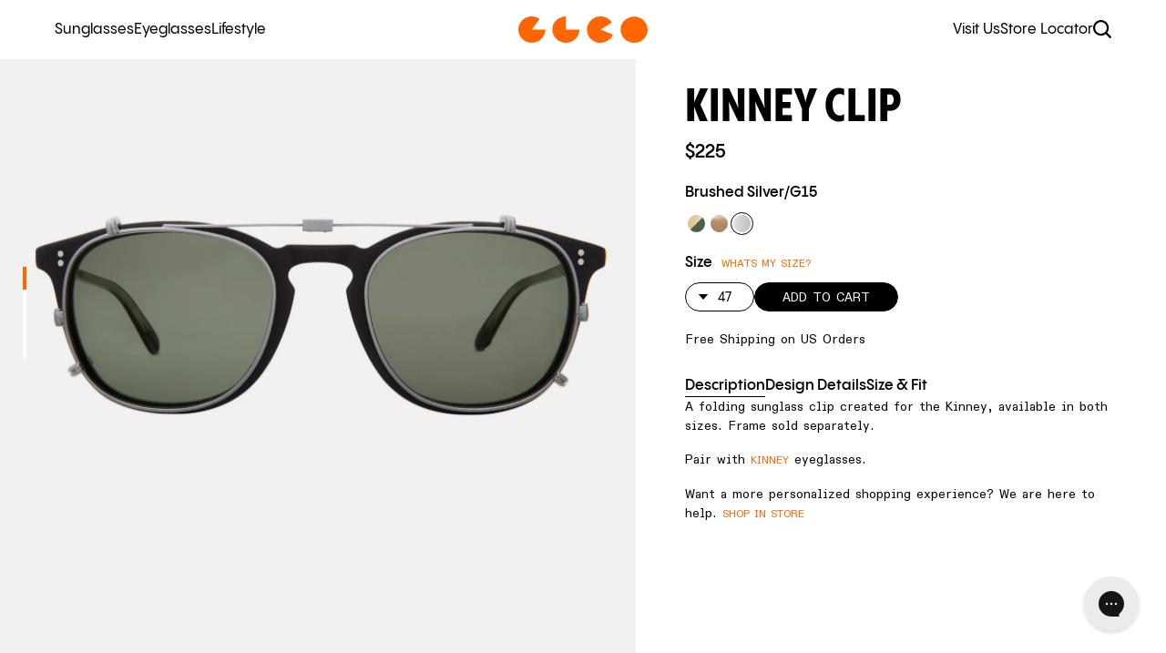

--- FILE ---
content_type: text/html; charset=utf-8
request_url: https://www.garrettleight.com/products/kinney-clip?variant=15684132896803
body_size: 89981
content:
<!doctype html>
<!--[if IE 9]> <html class="ie9 no-js" lang="en"> <![endif]-->
<!--[if (gt IE 9)|!(IE)]><!--> <html class="no-js" lang="en"> <!--<![endif]-->
  <head>
    
      <script id="pandectes-rules">   /* PANDECTES-GDPR: DO NOT MODIFY AUTO GENERATED CODE OF THIS SCRIPT */      window.PandectesSettings = {"store":{"id":3026616355,"plan":"basic","theme":"GLCO FEB [5189108]","primaryLocale":"en","adminMode":false,"headless":false,"storefrontRootDomain":"","checkoutRootDomain":"","storefrontAccessToken":""},"tsPublished":1717098073,"declaration":{"showPurpose":false,"showProvider":false,"declIntroText":"","showDateGenerated":true},"language":{"languageMode":"Multilingual","fallbackLanguage":"en","languageDetection":"browser","languagesSupported":["bg","hr","cs","da","nl","et","fi","fr","de","el","hu","ga","it","lv","lt","mt","pl","pt","ro","sk","sl","es","sv"]},"texts":{"managed":{"headerText":{"bg":"Ние уважаваме вашата поверителност","cs":"Respektujeme vaše soukromí","da":"Vi respekterer dit privatliv","de":"Wir respektieren deine Privatsphäre","el":"Σεβόμαστε το απόρρητό σας","en":"We respect your privacy","es":"Respetamos tu privacidad","et":"Austame teie privaatsust","fi":"Kunnioitamme yksityisyyttäsi","fr":"Nous respectons votre vie privée","ga":"Tá meas againn ar do phríobháideacht","hr":"Poštujemo vašu privatnost","hu":"Tiszteletben tartjuk a magánéletét","it":"Rispettiamo la tua privacy","lt":"Mes gerbiame jūsų privatumą","lv":"Mēs cienām jūsu privātumu","mt":"Aħna nirrispettaw il-privatezza tiegħek","nl":"Wij respecteren uw privacy","pl":"Szanujemy twoją prywatność","pt":"Nós respeitamos sua privacidade","ro":"Vă respectăm confidențialitatea","sk":"Rešpektujeme vaše súkromie","sl":"Spoštujemo vašo zasebnost","sv":"Vi respekterar din integritet"},"consentText":{"bg":"This website uses cookies to make the experience of this website better. By continuing past this notice and by using this website, you consent to the use of cookies and to all of the other terms and conditions in this website’s Terms of Use and Privacy Policy, including the disclosures and notice to California Residents under the California Consumer Privacy Act of 2018.","cs":"This website uses cookies to make the experience of this website better. By continuing past this notice and by using this website, you consent to the use of cookies and to all of the other terms and conditions in this website’s Terms of Use and Privacy Policy, including the disclosures and notice to California Residents under the California Consumer Privacy Act of 2018.","da":"This website uses cookies to make the experience of this website better. By continuing past this notice and by using this website, you consent to the use of cookies and to all of the other terms and conditions in this website’s Terms of Use and Privacy Policy, including the disclosures and notice to California Residents under the California Consumer Privacy Act of 2018.","de":"This website uses cookies to make the experience of this website better. By continuing past this notice and by using this website, you consent to the use of cookies and to all of the other terms and conditions in this website’s Terms of Use and Privacy Policy, including the disclosures and notice to California Residents under the California Consumer Privacy Act of 2018.","el":"This website uses cookies to make the experience of this website better. By continuing past this notice and by using this website, you consent to the use of cookies and to all of the other terms and conditions in this website’s Terms of Use and Privacy Policy, including the disclosures and notice to California Residents under the California Consumer Privacy Act of 2018.","en":"This website uses cookies to make the experience of this website better. By continuing past this notice and by using this website, you consent to the use of cookies and to all of the other terms and conditions in this website’s Terms of Use and Privacy Policy, including the disclosures and notice to California Residents under the California Consumer Privacy Act of 2018.","es":"This website uses cookies to make the experience of this website better. By continuing past this notice and by using this website, you consent to the use of cookies and to all of the other terms and conditions in this website’s Terms of Use and Privacy Policy, including the disclosures and notice to California Residents under the California Consumer Privacy Act of 2018.","et":"This website uses cookies to make the experience of this website better. By continuing past this notice and by using this website, you consent to the use of cookies and to all of the other terms and conditions in this website’s Terms of Use and Privacy Policy, including the disclosures and notice to California Residents under the California Consumer Privacy Act of 2018.","fi":"This website uses cookies to make the experience of this website better. By continuing past this notice and by using this website, you consent to the use of cookies and to all of the other terms and conditions in this website’s Terms of Use and Privacy Policy, including the disclosures and notice to California Residents under the California Consumer Privacy Act of 2018.","fr":"This website uses cookies to make the experience of this website better. By continuing past this notice and by using this website, you consent to the use of cookies and to all of the other terms and conditions in this website’s Terms of Use and Privacy Policy, including the disclosures and notice to California Residents under the California Consumer Privacy Act of 2018.","ga":"This website uses cookies to make the experience of this website better. By continuing past this notice and by using this website, you consent to the use of cookies and to all of the other terms and conditions in this website’s Terms of Use and Privacy Policy, including the disclosures and notice to California Residents under the California Consumer Privacy Act of 2018.","hr":"This website uses cookies to make the experience of this website better. By continuing past this notice and by using this website, you consent to the use of cookies and to all of the other terms and conditions in this website’s Terms of Use and Privacy Policy, including the disclosures and notice to California Residents under the California Consumer Privacy Act of 2018.","hu":"This website uses cookies to make the experience of this website better. By continuing past this notice and by using this website, you consent to the use of cookies and to all of the other terms and conditions in this website’s Terms of Use and Privacy Policy, including the disclosures and notice to California Residents under the California Consumer Privacy Act of 2018.","it":"This website uses cookies to make the experience of this website better. By continuing past this notice and by using this website, you consent to the use of cookies and to all of the other terms and conditions in this website’s Terms of Use and Privacy Policy, including the disclosures and notice to California Residents under the California Consumer Privacy Act of 2018.","lt":"This website uses cookies to make the experience of this website better. By continuing past this notice and by using this website, you consent to the use of cookies and to all of the other terms and conditions in this website’s Terms of Use and Privacy Policy, including the disclosures and notice to California Residents under the California Consumer Privacy Act of 2018.","lv":"This website uses cookies to make the experience of this website better. By continuing past this notice and by using this website, you consent to the use of cookies and to all of the other terms and conditions in this website’s Terms of Use and Privacy Policy, including the disclosures and notice to California Residents under the California Consumer Privacy Act of 2018.","mt":"This website uses cookies to make the experience of this website better. By continuing past this notice and by using this website, you consent to the use of cookies and to all of the other terms and conditions in this website’s Terms of Use and Privacy Policy, including the disclosures and notice to California Residents under the California Consumer Privacy Act of 2018.","nl":"This website uses cookies to make the experience of this website better. By continuing past this notice and by using this website, you consent to the use of cookies and to all of the other terms and conditions in this website’s Terms of Use and Privacy Policy, including the disclosures and notice to California Residents under the California Consumer Privacy Act of 2018.","pl":"This website uses cookies to make the experience of this website better. By continuing past this notice and by using this website, you consent to the use of cookies and to all of the other terms and conditions in this website’s Terms of Use and Privacy Policy, including the disclosures and notice to California Residents under the California Consumer Privacy Act of 2018.","pt":"This website uses cookies to make the experience of this website better. By continuing past this notice and by using this website, you consent to the use of cookies and to all of the other terms and conditions in this website’s Terms of Use and Privacy Policy, including the disclosures and notice to California Residents under the California Consumer Privacy Act of 2018.","ro":"This website uses cookies to make the experience of this website better. By continuing past this notice and by using this website, you consent to the use of cookies and to all of the other terms and conditions in this website’s Terms of Use and Privacy Policy, including the disclosures and notice to California Residents under the California Consumer Privacy Act of 2018.","sk":"This website uses cookies to make the experience of this website better. By continuing past this notice and by using this website, you consent to the use of cookies and to all of the other terms and conditions in this website’s Terms of Use and Privacy Policy, including the disclosures and notice to California Residents under the California Consumer Privacy Act of 2018.","sl":"This website uses cookies to make the experience of this website better. By continuing past this notice and by using this website, you consent to the use of cookies and to all of the other terms and conditions in this website’s Terms of Use and Privacy Policy, including the disclosures and notice to California Residents under the California Consumer Privacy Act of 2018.","sv":"This website uses cookies to make the experience of this website better. By continuing past this notice and by using this website, you consent to the use of cookies and to all of the other terms and conditions in this website’s Terms of Use and Privacy Policy, including the disclosures and notice to California Residents under the California Consumer Privacy Act of 2018."},"dismissButtonText":{"bg":"Добре","cs":"OK","da":"Okay","de":"OK","el":"Εντάξει","en":"Ok","es":"Okay","et":"Okei","fi":"Kunnossa","fr":"D'accord","ga":"Ceart go leor","hr":"U redu","hu":"Rendben","it":"Ok","lt":"Gerai","lv":"Labi","mt":"Kollox sew","nl":"OK","pl":"Dobrze","pt":"Está bem","ro":"O.K","sk":"Ok","sl":"V redu","sv":"Ok"},"linkText":{"bg":"You can read our Terms of Use and Privacy Policy by clicking here.","cs":"You can read our Terms of Use and Privacy Policy by clicking here.","da":"You can read our Terms of Use and Privacy Policy by clicking here.","de":"You can read our Terms of Use and Privacy Policy by clicking here.","el":"You can read our Terms of Use and Privacy Policy by clicking here.","en":"You can read our Terms of Use and Privacy Policy by clicking here.","es":"You can read our Terms of Use and Privacy Policy by clicking here.","et":"You can read our Terms of Use and Privacy Policy by clicking here.","fi":"You can read our Terms of Use and Privacy Policy by clicking here.","fr":"You can read our Terms of Use and Privacy Policy by clicking here.","ga":"You can read our Terms of Use and Privacy Policy by clicking here.","hr":"You can read our Terms of Use and Privacy Policy by clicking here.","hu":"You can read our Terms of Use and Privacy Policy by clicking here.","it":"You can read our Terms of Use and Privacy Policy by clicking here.","lt":"You can read our Terms of Use and Privacy Policy by clicking here.","lv":"You can read our Terms of Use and Privacy Policy by clicking here.","mt":"You can read our Terms of Use and Privacy Policy by clicking here.","nl":"You can read our Terms of Use and Privacy Policy by clicking here.","pl":"You can read our Terms of Use and Privacy Policy by clicking here.","pt":"You can read our Terms of Use and Privacy Policy by clicking here.","ro":"You can read our Terms of Use and Privacy Policy by clicking here.","sk":"You can read our Terms of Use and Privacy Policy by clicking here.","sl":"You can read our Terms of Use and Privacy Policy by clicking here.","sv":"You can read our Terms of Use and Privacy Policy by clicking here."},"imprintText":{"bg":"Отпечатък","cs":"Otisk","da":"Aftryk","de":"Impressum","el":"Αποτύπωμα","en":"Imprint","es":"Imprimir","et":"Imprint","fi":"Jälki","fr":"Imprimer","ga":"Imprint","hr":"Otisak","hu":"Impresszum","it":"Impronta","lt":"Įspaudas","lv":"Nospiedums","mt":"Imprint","nl":"Afdruk","pl":"Odcisk","pt":"Imprimir","ro":"Imprima","sk":"odtlačok","sl":"Odtis","sv":"Avtryck"},"preferencesButtonText":{"bg":"Предпочитания","cs":"Předvolby","da":"Præferencer","de":"Einstellungen","el":"Προτιμήσεις","en":"Preferences","es":"Preferencias","et":"Eelistused","fi":"Asetukset","fr":"Préférences","ga":"Sainroghanna","hr":"Postavke","hu":"preferenciák","it":"Preferenze","lt":"Nuostatos","lv":"Preferences","mt":"Preferenzi","nl":"Voorkeuren","pl":"Preferencje","pt":"Preferências","ro":"Preferințe","sk":"Predvoľby","sl":"Nastavitve","sv":"Preferenser"},"allowButtonText":{"bg":"Приемам","cs":"Přijmout","da":"Acceptere","de":"Annehmen","el":"Αποδέχομαι","en":"Accept","es":"Aceptar","et":"Nõustu","fi":"Hyväksy","fr":"J'accepte","ga":"Glac","hr":"Prihvatiti","hu":"Elfogad","it":"Accettare","lt":"Priimti","lv":"Pieņemt","mt":"Aċċetta","nl":"Aanvaarden","pl":"Zaakceptować","pt":"Aceitar","ro":"Accept","sk":"súhlasiť","sl":"Sprejmi","sv":"Acceptera"},"denyButtonText":{"bg":"Отклонете","cs":"Odmítnout","da":"Afslå","de":"Ablehnen","el":"Απόρριψη","en":"Decline","es":"Disminución","et":"Keeldu","fi":"Hylkää","fr":"Déclin","ga":"Meath","hr":"Odbiti","hu":"Hanyatlás","it":"Declino","lt":"Atmesti","lv":"Noraidīt","mt":"Tnaqqis","nl":"Afwijzen","pl":"Odrzucić","pt":"Declínio","ro":"Declin","sk":"Odmietnuť","sl":"Zavrni","sv":"Neka"},"leaveSiteButtonText":{"bg":"Оставете този сайт","cs":"Opustit tento web","da":"Forlad dette websted","de":"Diese Seite verlassen","el":"Αφήστε αυτόν τον ιστότοπο","en":"Leave this site","es":"Salir de este sitio","et":"Lahkuge sellelt saidilt","fi":"Poistu sivustolta","fr":"Quitter ce site","ga":"Fág an suíomh seo","hr":"Napustite ovu stranicu","hu":"Hagyja el ezt az oldalt","it":"Lascia questo sito","lt":"Palikite šią svetainę","lv":"Atstājiet šo vietni","mt":"Ħalli dan is-sit","nl":"Verlaat deze site","pl":"Opuść tę witrynę","pt":"Saia deste site","ro":"Părăsiți acest site","sk":"Opustiť tento web","sl":"Zapustite to spletno mesto","sv":"Lämna denna webbplats"},"cookiePolicyText":{"bg":"Политика за „бисквитките“","cs":"Zásady používání souborů cookie","da":"Cookie Policy","de":"Cookie-Richtlinie","el":"Πολιτική cookies","en":"Cookie policy","es":"Política de cookies","et":"Prääniku poliitika","fi":"Evästekäytäntö","fr":"Politique de cookie","ga":"Polasaí Fianán","hr":"Pravila kolačića","hu":"Cookie-házirend","it":"Gestione dei Cookie","lt":"Slapukų politika","lv":"Polityka Cookie","mt":"Politika dwar il-Cookie","nl":"Cookie beleid","pl":"Polityka Cookie","pt":"Política de Cookies","ro":"Politica cookie","sk":"Zásady používania súborov cookie","sl":"Politika piškotkov","sv":"Cookies policy"},"preferencesPopupTitleText":{"bg":"Управление на предпочитанията за съгласие","cs":"Spravujte předvolby souhlasu","da":"Administrer samtykkeindstillinger","de":"Einwilligungseinstellungen verwalten","el":"Διαχειριστείτε τις προτιμήσεις συγκατάθεσης","en":"Manage consent preferences","es":"Gestionar las preferencias de consentimiento","et":"Halda nõusoleku eelistusi","fi":"Hallitse suostumusasetuksia","fr":"Gérer les préférences de consentement","ga":"Bainistigh sainroghanna toilithe","hr":"Upravljajte postavkama pristanka","hu":"A beleegyezési beállítások kezelése","it":"Gestire le preferenze di consenso","lt":"Tvarkykite sutikimo nuostatas","lv":"Pārvaldiet piekrišanas preferences","mt":"Immaniġġja l-preferenzi tal-kunsens","nl":"Toestemmingsvoorkeuren beheren","pl":"Zarządzaj preferencjami zgody","pt":"Gerenciar preferências de consentimento","ro":"Gestionați preferințele de consimțământ","sk":"Spravujte predvoľby súhlasu","sl":"Upravljajte nastavitve privolitve","sv":"Hantera samtyckeinställningar"},"preferencesPopupIntroText":{"bg":"Ние използваме бисквитки, за да оптимизираме функционалността на уебсайта, да анализираме ефективността и да ви предоставим персонализирано изживяване. Някои бисквитки са от съществено значение за правилното функциониране и функциониране на уебсайта. Тези бисквитки не могат да бъдат деактивирани. В този прозорец можете да управлявате предпочитанията си за бисквитки.","cs":"Cookies používáme k optimalizaci funkcí webových stránek, analýze výkonu a poskytování personalizovaného zážitku. Některé soubory cookie jsou nezbytné pro správnou funkci a správnou funkci webových stránek. Tyto soubory cookie nelze deaktivovat. V tomto okně můžete spravovat preference cookies.","da":"Vi bruger cookies til at optimere webstedets funktionalitet, analysere ydelsen og give dig en personlig oplevelse. Nogle cookies er afgørende for at få hjemmesiden til at fungere og fungere korrekt. Disse cookies kan ikke deaktiveres. I dette vindue kan du styre din præference for cookies.","de":"Wir verwenden Cookies, um die Funktionalität der Website zu optimieren, die Leistung zu analysieren und Ihnen ein personalisiertes Erlebnis zu bieten. Einige Cookies sind für den ordnungsgemäßen Betrieb der Website unerlässlich. Diese Cookies können nicht deaktiviert werden. In diesem Fenster können Sie Ihre Präferenzen für Cookies verwalten.","el":"Χρησιμοποιούμε cookies για τη βελτιστοποίηση της λειτουργικότητας του ιστότοπου, την ανάλυση της απόδοσης και την παροχή εξατομικευμένης εμπειρίας σε εσάς. Ορισμένα cookie είναι απαραίτητα για τη σωστή λειτουργία και λειτουργία του ιστότοπου. Αυτά τα cookie δεν μπορούν να απενεργοποιηθούν. Σε αυτό το παράθυρο μπορείτε να διαχειριστείτε τις προτιμήσεις σας για cookie.","en":"When you visit any web site, it may store or retrieve information on your browser, mostly in the form of cookies. This information might be about you, your preferences or your device and is mostly used to make the site work as you expect it to. The information does not usually directly identify you, but it can give you a more personalized web experience.","es":"Usamos cookies para optimizar la funcionalidad del sitio web, analizar el rendimiento y brindarle una experiencia personalizada. Algunas cookies son esenciales para que el sitio web funcione y funcione correctamente. Esas cookies no se pueden desactivar. En esta ventana puede administrar su preferencia de cookies.","et":"Kasutame küpsiseid veebisaidi funktsionaalsuse optimeerimiseks, toimivuse analüüsimiseks ja teile isikupärastatud kogemuste pakkumiseks. Mõned küpsised on veebisaidi õigeks toimimiseks hädavajalikud. Neid küpsiseid ei saa keelata. Selles aknas saate hallata oma küpsiste eelistusi.","fi":"Käytämme evästeitä verkkosivuston toimivuuden optimoimiseksi, suorituskyvyn analysoimiseksi ja henkilökohtaisen kokemuksen tarjoamiseksi sinulle. Jotkut evästeet ovat välttämättömiä, jotta verkkosivusto toimii ja toimii oikein. Näitä evästeitä ei voi poistaa käytöstä. Tässä ikkunassa voit hallita evästeasetuksiasi.","fr":"Nous utilisons des cookies pour optimiser les fonctionnalités du site Web, analyser les performances et vous offrir une expérience personnalisée. Certains cookies sont indispensables au bon fonctionnement et au bon fonctionnement du site. Ces cookies ne peuvent pas être désactivés. Dans cette fenêtre, vous pouvez gérer votre préférence de cookies.","ga":"Úsáidimid fianáin chun feidhmiúlacht an láithreáin ghréasáin a bharrfheabhsú, an fheidhmíocht a anailísiú, agus taithí phearsantaithe a sholáthar duit. Tá roinnt fianáin riachtanach chun go bhfeidhmeoidh an suíomh Gréasáin agus go bhfeidhmeoidh sé i gceart. Ní féidir na fianáin sin a dhíchumasú. San fhuinneog seo is féidir leat do rogha fianáin a bhainistiú.","hr":"Koristimo kolačiće za optimiziranje funkcionalnosti web stranice, analizu izvedbe i pružanje prilagođenog iskustva za vas. Neki su kolačići bitni za pravilno funkcioniranje i funkcioniranje web stranice. Ti se kolačići ne mogu onemogućiti. U ovom prozoru možete upravljati svojim željama kolačića.","hu":"Sütiket használunk a weboldal működésének optimalizálására, a teljesítmény elemzésére és személyre szabott élmény biztosítására. Néhány süti elengedhetetlen a webhely megfelelő működéséhez és működéséhez. Ezeket a cookie -kat nem lehet letiltani. Ebben az ablakban kezelheti a cookie -k beállításait.","it":"Utilizziamo i cookie per ottimizzare la funzionalità del sito Web, analizzare le prestazioni e fornire un'esperienza personalizzata all'utente. Alcuni cookie sono essenziali per il funzionamento e il corretto funzionamento del sito web. Questi cookie non possono essere disabilitati. In questa finestra puoi gestire le tue preferenze sui cookie.","lt":"Mes naudojame slapukus, siekdami optimizuoti svetainės funkcionalumą, analizuoti našumą ir suteikti jums asmeninės patirties. Kai kurie slapukai yra būtini, kad svetainė veiktų ir veiktų tinkamai. Šių slapukų negalima išjungti. Šiame lange galite valdyti slapukų pasirinkimą.","lv":"Mēs izmantojam sīkfailus, lai optimizētu vietnes funkcionalitāti, analizētu veiktspēju un sniegtu jums personalizētu pieredzi. Dažas sīkdatnes ir būtiskas, lai vietne darbotos un darbotos pareizi. Šos sīkfailus nevar atspējot. Šajā logā varat pārvaldīt savas sīkdatņu izvēles.","mt":"Aħna nużaw cookies biex intejbu l-funzjonalità tal-websajt, janalizzaw il-prestazzjoni, u nipprovdulek esperjenza personalizzata. Xi cookies huma essenzjali biex il-websajt taħdem u taħdem sewwa. Dawk il-cookies ma jistgħux jiġu diżattivati. F'din it-tieqa tista 'tmexxi l-preferenza tiegħek tal-cookies.","nl":"We gebruiken cookies om de functionaliteit van de website te optimaliseren, de prestaties te analyseren en u een gepersonaliseerde ervaring te bieden. Sommige cookies zijn essentieel om de website correct te laten werken en functioneren. Die cookies kunnen niet worden uitgeschakeld. In dit venster kunt u uw voorkeur voor cookies beheren.","pl":"Używamy plików cookie, aby zoptymalizować funkcjonalność witryny, analizować wydajność i zapewniać spersonalizowane wrażenia. Niektóre pliki cookie są niezbędne do prawidłowego działania i funkcjonowania witryny. Tych plików cookie nie można wyłączyć. W tym oknie możesz zarządzać swoimi preferencjami dotyczącymi plików cookie.","pt":"Usamos cookies para otimizar a funcionalidade do site, analisar o desempenho e fornecer uma experiência personalizada para você. Alguns cookies são essenciais para que o site funcione e funcione corretamente. Esses cookies não podem ser desativados. Nesta janela você pode gerenciar sua preferência de cookies.","ro":"Folosim cookie-uri pentru a optimiza funcționalitatea site-ului web, a analiza performanța și a vă oferi experiență personalizată. Unele cookie-uri sunt esențiale pentru ca site-ul web să funcționeze și să funcționeze corect. Aceste cookie-uri nu pot fi dezactivate. În această fereastră puteți gestiona preferința dvs. pentru cookie-uri.","sk":"Cookies používame na optimalizáciu funkcií webových stránok, analýzu výkonu a poskytovanie personalizovaného zážitku. Niektoré súbory cookie sú nevyhnutné pre správnu funkciu a správnu funkciu webovej stránky. Tieto súbory cookie nemožno zakázať. V tomto okne môžete spravovať svoje preferencie súborov cookie.","sl":"Piškotke uporabljamo za optimizacijo funkcionalnosti spletnega mesta, analizo uspešnosti in zagotavljanje prilagojene izkušnje za vas. Nekateri piškotki so bistveni za pravilno delovanje in delovanje spletnega mesta. Teh piškotkov ni mogoče onemogočiti. V tem oknu lahko upravljate svoje piškotke.","sv":"Vi använder cookies för att optimera webbplatsens funktionalitet, analysera prestanda och ge dig personlig upplevelse. Vissa kakor är viktiga för att webbplatsen ska fungera och fungera korrekt. Dessa cookies kan inte inaktiveras. I det här fönstret kan du hantera dina preferenser för cookies."},"preferencesPopupCloseButtonText":{"bg":"Близо","cs":"Zavřít","da":"Tæt","de":"Schließen","el":"Κλείσιμο","en":"Close","es":"Cerrar","et":"Sulge","fi":"Sulje","fr":"proche","ga":"Dún","hr":"Zatvoriti","hu":"Bezárás","it":"Chiudere","lt":"Uždaryti","lv":"Aizvērt","mt":"Agħlaq","nl":"Sluiten","pl":"Blisko","pt":"Fechar","ro":"Închide","sk":"Zavrieť","sl":"Zapri","sv":"Stäng"},"preferencesPopupAcceptAllButtonText":{"bg":"Приемам всичко","cs":"Přijmout vše","da":"Accepter alle","de":"Alles Akzeptieren","el":"Αποδοχή όλων","en":"Accept all","es":"Aceptar todo","et":"Võtke kõik vastu","fi":"Hyväksy kaikki","fr":"Accepter tout","ga":"Glac le gach","hr":"Prihvatiti sve","hu":"Mindent elfogad","it":"Accettare tutti","lt":"Priimti viską","lv":"Pieņemt visus","mt":"Aċċetta kollox","nl":"Accepteer alles","pl":"Akceptuj wszystkie","pt":"Aceitar tudo","ro":"Accepta toate","sk":"Prijať všetko","sl":"Sprejmi vse","sv":"Acceptera alla"},"preferencesPopupRejectAllButtonText":{"bg":"Отхвърлете всички","cs":"Odmítnout všechny","da":"Afvis alle","de":"Alles ablehnen","el":"Απόρριψη όλων","en":"Reject all","es":"Rechazar todo","et":"Lükka kõik tagasi","fi":"Hylkää kaikki","fr":"Tout rejeter","ga":"Diúltaigh go léir","hr":"Odbijte sve","hu":"Mindent elutasítani","it":"Rifiuta tutto","lt":"Visus atmesti","lv":"Noraidīt visus","mt":"Irrifjuta kollox","nl":"Alles afwijzen","pl":"Odrzuć wszystko","pt":"Rejeitar tudo","ro":"Respingeți toate","sk":"Odmietnuť všetky","sl":"Zavrni vse","sv":"Avvisa alla"},"preferencesPopupSaveButtonText":{"bg":"Запазване на предпочитанията","cs":"Uložit předvolby","da":"Gem præferencer","de":"Auswahl speichern","el":"Αποθήκευση προτιμήσεων","en":"Save preferences & exit","es":"Guardar preferencias","et":"Salvestage eelistused","fi":"Tallenna asetukset","fr":"Enregistrer les préférences","ga":"Sábháil sainroghanna","hr":"Spremi postavke","hu":"Mentse el a beállításokat","it":"Salva preferenze","lt":"Išsaugoti nuostatas","lv":"Saglabājiet preferences","mt":"Salv il-preferenzi","nl":"Voorkeuren opslaan","pl":"Zapisz preferencje","pt":"Salvar preferências","ro":"Salvați preferințele","sk":"Uložiť predvoľby","sl":"Shrani nastavitve","sv":"Spara inställningar"},"accessSectionTitleText":{"bg":"Преносимост на данните","cs":"Přenos dat","da":"Dataportabilitet","de":"Datenübertragbarkeit","el":"Φορητότητα δεδομένων","en":"Data Portability","es":"Portabilidad de datos","et":"Andmete teisaldatavus","fi":"Tietojen siirrettävyys","fr":"Portabilité des données","ga":"Iniomparthacht sonraí","hr":"Prijenos podataka","hu":"Adatok hordozhatósága","it":"Portabilità dei dati","lt":"Duomenų perkeliamumas","lv":"Datu pārnesamība","mt":"Portabbiltà tad-dejta","nl":"Gegevensportabiliteit","pl":"Możliwość przenoszenia danych","pt":"Portabilidade de dados","ro":"Portabilitatea datelor","sk":"Prenos dát","sl":"Prenosljivost podatkov","sv":"Dataportabilitet"},"accessSectionParagraphText":{"bg":"Имате право да имате достъп до вашите данни по всяко време.","cs":"Máte právo mít kdykoli přístup ke svým údajům.","da":"Du har til enhver tid ret til at få adgang til dine data.","de":"Sie haben das Recht, jederzeit auf Ihre Daten zuzugreifen.","el":"Έχετε το δικαίωμα να έχετε πρόσβαση στα δεδομένα σας ανά πάσα στιγμή.","en":"You have the right to be able to access your personal data at any time. This includes your account information, your order records as well as any GDPR related requests you have made so far. You have the right to request a full report of your data.","es":"Tiene derecho a poder acceder a sus datos en cualquier momento.","et":"Teil on õigus oma andmetele igal ajal juurde pääseda.","fi":"Sinulla on oikeus päästä käsiksi tietoihisi milloin tahansa.","fr":"Vous avez le droit de pouvoir accéder à vos données à tout moment.","ga":"Tá sé de cheart agat a bheith in ann rochtain a fháil ar do chuid sonraí ag am ar bith.","hr":"Imate pravo pristupiti svojim podacima u bilo kojem trenutku.","hu":"Önnek joga van ahhoz, hogy bármikor hozzáférhessen adataihoz.","it":"Hai il diritto di poter accedere ai tuoi dati in qualsiasi momento.","lt":"Jūs turite teisę bet kuriuo metu pasiekti savo duomenis.","lv":"Jums ir tiesības jebkurā laikā piekļūt saviem datiem.","mt":"Int għandek id-dritt li tkun tista 'taċċessa d-dejta tiegħek fi kwalunkwe ħin.","nl":"U heeft te allen tijde het recht om uw gegevens in te zien.","pl":"W każdej chwili masz prawo dostępu do swoich danych.","pt":"Você tem o direito de acessar seus dados a qualquer momento.","ro":"Aveți dreptul de a vă putea accesa datele în orice moment.","sk":"Máte právo mať kedykoľvek prístup k svojim údajom.","sl":"Imate pravico, da lahko kadar koli dostopate do svojih podatkov.","sv":"Du har rätt att när som helst få tillgång till dina uppgifter."},"rectificationSectionTitleText":{"bg":"Поправяне на данни","cs":"Oprava dat","da":"Rettelse af data","de":"Datenberichtigung","el":"Διόρθωση δεδομένων","en":"Data Rectification","es":"Rectificación de datos","et":"Andmete parandamine","fi":"Tietojen oikaisu","fr":"Rectification des données","ga":"Ceartú Sonraí","hr":"Ispravljanje podataka","hu":"Adatjavítás","it":"Rettifica dei dati","lt":"Duomenų taisymas","lv":"Datu labošana","mt":"Rettifika tad-Dejta","nl":"Gegevens rectificatie","pl":"Sprostowanie danych","pt":"Retificação de Dados","ro":"Rectificarea datelor","sk":"Oprava údajov","sl":"Popravek podatkov","sv":"Rättelse av data"},"rectificationSectionParagraphText":{"bg":"Имате право да поискате актуализиране на вашите данни, когато смятате, че е подходящо.","cs":"Máte právo požádat o aktualizaci svých údajů, kdykoli to považujete za vhodné.","da":"Du har ret til at anmode om, at dine data opdateres, når du synes, det er passende.","de":"Sie haben das Recht, die Aktualisierung Ihrer Daten zu verlangen, wann immer Sie dies für angemessen halten.","el":"Έχετε το δικαίωμα να ζητήσετε την ενημέρωση των δεδομένων σας όποτε το κρίνετε κατάλληλο.","en":"You have the right to request your data to be updated whenever you think it is appropriate.","es":"Tienes derecho a solicitar la actualización de tus datos siempre que lo creas oportuno.","et":"Teil on õigus nõuda oma andmete uuendamist alati, kui peate seda asjakohaseks.","fi":"Sinulla on oikeus pyytää tietojesi päivittämistä aina, kun pidät sitä tarpeellisena.","fr":"Vous avez le droit de demander la mise à jour de vos données chaque fois que vous le jugez approprié.","ga":"Tá sé de cheart agat a iarraidh go ndéanfar do chuid sonraí a nuashonrú aon uair a mheasann tú go bhfuil siad oiriúnach.","hr":"Imate pravo zatražiti ažuriranje vaših podataka kad god mislite da je to prikladno.","hu":"Jogában áll kérni adatainak frissítését, amikor úgy gondolja, hogy ez megfelelő.","it":"Hai il diritto di richiedere l'aggiornamento dei tuoi dati ogni volta che lo ritieni opportuno.","lt":"Jūs turite teisę reikalauti, kad jūsų duomenys būtų atnaujinami, kai tik manote, kad tai yra tinkama.","lv":"Jums ir tiesības pieprasīt, lai jūsu dati tiktu atjaunināti, kad vien uzskatāt, ka tie ir piemēroti.","mt":"Int għandek id-dritt li titlob li d-dejta tiegħek tiġi aġġornata kull meta taħseb li hija xierqa.","nl":"U hebt het recht om te vragen dat uw gegevens worden bijgewerkt wanneer u dat nodig acht.","pl":"Masz prawo zażądać aktualizacji swoich danych, ilekroć uznasz to za stosowne.","pt":"Você tem o direito de solicitar que seus dados sejam atualizados sempre que considerar apropriado.","ro":"Aveți dreptul de a solicita actualizarea datelor dvs. ori de câte ori credeți că este adecvat.","sk":"Máte právo požiadať o aktualizáciu svojich údajov, kedykoľvek to považujete za vhodné.","sl":"Imate pravico zahtevati, da se vaši podatki posodobijo, kadar koli menite, da je to primerno.","sv":"Du har rätt att begära att dina uppgifter uppdateras när du tycker att det är lämpligt."},"erasureSectionTitleText":{"bg":"Право да бъдеш забравен","cs":"Právo být zapomenut","da":"Ret til at blive glemt","de":"Recht auf Löschung","el":"Δικαίωμα να ξεχαστείς","en":"Right to be Forgotten","es":"Derecho al olvido","et":"Õigus olla unustatud","fi":"Oikeus tulla unohdetuksi","fr":"Droit à l'oubli","ga":"Ceart go ndéanfaí dearmad ort","hr":"Pravo na zaborav","hu":"Az elfelejtés joga","it":"Diritto all'oblio","lt":"Teisė būti pamirštam","lv":"Tiesības tikt aizmirstam","mt":"Dritt li tintesa","nl":"Recht om vergeten te worden","pl":"Prawo do bycia zapomnianym","pt":"Direito de ser esquecido","ro":"Dreptul de a fi uitat","sk":"Právo byť zabudnutý","sl":"Pravica do pozabe","sv":"Rätt att bli bortglömd"},"erasureSectionParagraphText":{"bg":"Имате право да поискате всичките си данни да бъдат изтрити. След това вече няма да имате достъп до профила си.","cs":"Máte právo požádat o vymazání všech vašich údajů. Poté již nebudete mít přístup ke svému účtu.","da":"Du har ret til at bede alle dine data om at blive slettet. Derefter har du ikke længere adgang til din konto.","de":"Sie haben das Recht, die Löschung aller Ihrer Daten zu verlangen. Danach können Sie nicht mehr auf Ihr Konto zugreifen.","el":"Έχετε το δικαίωμα να ζητήσετε τη διαγραφή όλων των δεδομένων σας. Μετά από αυτό, δεν θα έχετε πλέον πρόσβαση στον λογαριασμό σας.","en":"Use this option if you want to remove your personal and other data from our store. Keep in mind that this process will delete your account, so you will no longer be able to access or use it anymore.","es":"Tiene derecho a solicitar la eliminación de todos sus datos. Después de eso, ya no podrá acceder a su cuenta.","et":"Teil on õigus nõuda kõigi oma andmete kustutamist. Pärast seda ei pääse te enam oma kontole juurde.","fi":"Sinulla on oikeus pyytää, että kaikki tietosi poistetaan. Tämän jälkeen et voi enää käyttää tiliäsi.","fr":"Vous avez le droit de demander que toutes vos données soient effacées. Après cela, vous ne pourrez plus accéder à votre compte.","ga":"Tá sé de cheart agat a iarraidh go scriosfaí do chuid sonraí go léir. Ina dhiaidh sin, ní bheidh tú in ann rochtain a fháil ar do chuntas a thuilleadh.","hr":"Imate pravo zatražiti brisanje svih svojih podataka. Nakon toga više nećete moći pristupiti svom računu.","hu":"Önnek joga van kérni minden adatának törlését. Ezt követően már nem férhet hozzá fiókjához.","it":"Hai il diritto di chiedere la cancellazione di tutti i tuoi dati. Dopodiché, non sarai più in grado di accedere al tuo account.","lt":"Jūs turite teisę reikalauti, kad visi jūsų duomenys būtų ištrinti. Po to nebegalėsite pasiekti savo paskyros.","lv":"Jums ir tiesības lūgt dzēst visus savus datus. Pēc tam jūs vairs nevarēsit piekļūt savam kontam.","mt":"Int għandek id-dritt li titlob li d-dejta kollha tiegħek titħassar. Wara dan, ma tkunx tista 'tibqa' taċċessa l-kont tiegħek.","nl":"U heeft het recht om al uw gegevens te laten wissen. Daarna heeft u geen toegang meer tot uw account.","pl":"Masz prawo zażądać usunięcia wszystkich swoich danych. Po tym czasie nie będziesz już mieć dostępu do swojego konta.","pt":"Você tem o direito de solicitar que todos os seus dados sejam apagados. Depois disso, você não poderá mais acessar sua conta.","ro":"Aveți dreptul să solicitați ștergerea tuturor datelor dvs. După aceea, nu veți mai putea accesa contul dvs.","sk":"Máte právo požiadať o vymazanie všetkých svojich údajov. Potom už nebudete mať prístup k svojmu účtu.","sl":"Imate pravico zahtevati izbris vseh vaših podatkov. Po tem ne boste več mogli dostopati do svojega računa.","sv":"Du har rätt att be alla dina data raderas. Efter det kommer du inte längre att kunna komma åt ditt konto."},"declIntroText":{"bg":"Ние използваме бисквитки, за да оптимизираме функционалността на уебсайта, да анализираме ефективността и да ви предоставим персонализирано изживяване. Някои бисквитки са от съществено значение за правилното функциониране на уебсайта. Тези бисквитки не могат да бъдат деактивирани. В този прозорец можете да управлявате вашите предпочитания за бисквитки.","cs":"Soubory cookie používáme k optimalizaci funkčnosti webu, analýze výkonu a poskytování personalizovaného zážitku. Některé soubory cookie jsou nezbytné pro správné fungování a fungování webových stránek. Tyto soubory cookie nelze zakázat. V tomto okně můžete spravovat své preference souborů cookie.","da":"Vi bruger cookies til at optimere hjemmesidens funktionalitet, analysere ydeevnen og give dig en personlig oplevelse. Nogle cookies er nødvendige for at få hjemmesiden til at fungere og fungere korrekt. Disse cookies kan ikke deaktiveres. I dette vindue kan du administrere dine præferencer for cookies.","de":"Wir verwenden Cookies, um die Funktionalität der Website zu optimieren, die Leistung zu analysieren und Ihnen ein personalisiertes Erlebnis zu bieten. Einige Cookies sind für den ordnungsgemäßen Betrieb der Website unerlässlich. Diese Cookies können nicht deaktiviert werden. In diesem Fenster können Sie Ihre Präferenzen für Cookies verwalten.","el":"Χρησιμοποιούμε cookies για να βελτιστοποιήσουμε τη λειτουργικότητα του ιστότοπου, να αναλύσουμε την απόδοση και να σας παρέχουμε εξατομικευμένη εμπειρία. Ορισμένα cookies είναι απαραίτητα για τη σωστή λειτουργία και λειτουργία του ιστότοπου. Αυτά τα cookies δεν μπορούν να απενεργοποιηθούν. Σε αυτό το παράθυρο μπορείτε να διαχειριστείτε τις προτιμήσεις σας για τα cookies.","en":"We use cookies to optimize website functionality, analyze the performance, and provide personalized experience to you. Some cookies are essential to make the website operate and function correctly. Those cookies cannot be disabled. In this window you can manage your preference of cookies.","es":"Usamos cookies para optimizar la funcionalidad del sitio web, analizar el rendimiento y brindarle una experiencia personalizada. Algunas cookies son esenciales para que el sitio web funcione y funcione correctamente. Esas cookies no se pueden deshabilitar. En esta ventana puede gestionar su preferencia de cookies.","et":"Kasutame küpsiseid, et optimeerida veebisaidi funktsionaalsust, analüüsida toimivust ja pakkuda teile isikupärastatud kogemust. Mõned küpsised on veebisaidi korrektseks toimimiseks ja toimimiseks hädavajalikud. Neid küpsiseid ei saa keelata. Selles aknas saate hallata küpsiste eelistusi.","fi":"Käytämme evästeitä optimoidaksemme verkkosivuston toimivuutta, analysoidaksemme suorituskykyä ja tarjotaksemme sinulle henkilökohtaisen käyttökokemuksen. Jotkut evästeet ovat välttämättömiä, jotta sivusto toimisi ja toimisi oikein. Näitä evästeitä ei voi poistaa käytöstä. Tässä ikkunassa voit hallita evästeasetuksiasi.","fr":"Nous utilisons des cookies pour optimiser les fonctionnalités du site Web, analyser les performances et vous offrir une expérience personnalisée. Certains cookies sont indispensables au bon fonctionnement et au bon fonctionnement du site Web. Ces cookies ne peuvent pas être désactivés. Dans cette fenêtre, vous pouvez gérer vos préférences en matière de cookies.","ga":"Bainimid úsáid as fianáin chun feidhmiúlacht an tsuímh Ghréasáin a bharrfheabhsú, chun anailís a dhéanamh ar fheidhmíocht, agus chun taithí phearsantaithe a sholáthar duit. Tá roinnt fianáin riachtanach chun an suíomh Gréasáin a oibriú agus feidhmiú i gceart. Ní féidir na fianáin sin a dhíchumasú. Sa fhuinneog seo is féidir leat do rogha fianáin a bhainistiú.","hr":"Koristimo kolačiće za optimizaciju funkcionalnosti web stranice, analizu performansi i pružanje personaliziranog iskustva za vas. Neki su kolačići neophodni za ispravno funkcioniranje web stranice. Ti se kolačići ne mogu onemogućiti. U ovom prozoru možete upravljati svojim postavkama kolačića.","hu":"Cookie-kat használunk a webhely működésének optimalizálására, a teljesítmény elemzésére és személyre szabott élmény biztosítására. Egyes cookie-k elengedhetetlenek a weboldal megfelelő működéséhez és működéséhez. Ezeket a sütiket nem lehet letiltani. Ebben az ablakban kezelheti a cookie-k beállításait.","it":"Utilizziamo i cookie per ottimizzare la funzionalità del sito Web, analizzare le prestazioni e fornire un&#39;esperienza personalizzata all&#39;utente. Alcuni cookie sono essenziali per far funzionare e funzionare correttamente il sito web. Questi cookie non possono essere disabilitati. In questa finestra puoi gestire le tue preferenze sui cookie.","lt":"Naudojame slapukus siekdami optimizuoti svetainės funkcionalumą, analizuoti našumą ir suteikti jums asmeninę patirtį. Kai kurie slapukai yra būtini, kad svetainė veiktų ir tinkamai veiktų. Šių slapukų negalima išjungti. Šiame lange galite valdyti slapukų pasirinkimą.","lv":"Mēs izmantojam sīkfailus, lai optimizētu vietnes funkcionalitāti, analizētu veiktspēju un sniegtu jums personalizētu pieredzi. Dažas sīkdatnes ir būtiskas, lai vietne darbotos un darbotos pareizi. Šos sīkfailus nevar atspējot. Šajā logā varat pārvaldīt savu izvēli sīkfailiem.","mt":"Aħna nużaw cookies biex inottimizzaw il-funzjonalità tal-websajt, nanalizzaw il-prestazzjoni, u nipprovdulek esperjenza personalizzata. Xi cookies huma essenzjali biex il-websajt topera u tiffunzjona b&#39;mod korrett. Dawk il-cookies ma jistgħux jiġu diżattivati. F&#39;din it-tieqa tista&#39; timmaniġġja l-preferenza tiegħek ta&#39; cookies.","nl":"We gebruiken cookies om de functionaliteit van de website te optimaliseren, de prestaties te analyseren en u een gepersonaliseerde ervaring te bieden. Sommige cookies zijn essentieel om de website goed te laten werken en correct te laten functioneren. Die cookies kunnen niet worden uitgeschakeld. In dit venster kunt u uw voorkeur voor cookies beheren.","pl":"Używamy plików cookie, aby optymalizować funkcjonalność witryny, analizować wydajność i zapewniać spersonalizowane wrażenia. Niektóre pliki cookie są niezbędne, aby strona działała i działała poprawnie. Tych plików cookie nie można wyłączyć. W tym oknie możesz zarządzać swoimi preferencjami dotyczącymi plików cookies.","pt":"Usamos cookies para otimizar a funcionalidade do site, analisar o desempenho e fornecer uma experiência personalizada para você. Alguns cookies são essenciais para que o site funcione e funcione corretamente. Esses cookies não podem ser desativados. Nesta janela pode gerir a sua preferência de cookies.","ro":"Folosim cookie-uri pentru a optimiza funcționalitatea site-ului web, pentru a analiza performanța și pentru a vă oferi o experiență personalizată. Unele cookie-uri sunt esențiale pentru ca site-ul să funcționeze și să funcționeze corect. Aceste cookie-uri nu pot fi dezactivate. În această fereastră vă puteți gestiona preferințele de cookie-uri.","sk":"Súbory cookie používame na optimalizáciu funkčnosti webových stránok, analýzu výkonu a poskytovanie prispôsobeného zážitku. Niektoré súbory cookie sú nevyhnutné na správne fungovanie a fungovanie webovej stránky. Tieto súbory cookie nemožno zakázať. V tomto okne môžete spravovať preferencie súborov cookie.","sl":"Piškotke uporabljamo za optimizacijo funkcionalnosti spletnega mesta, analizo delovanja in zagotavljanje prilagojene izkušnje. Nekateri piškotki so bistveni za pravilno delovanje in delovanje spletne strani. Teh piškotkov ni mogoče onemogočiti. V tem oknu lahko upravljate svoje nastavitve piškotkov.","sv":"Vi använder cookies för att optimera webbplatsens funktionalitet, analysera prestandan och ge dig en personlig upplevelse. Vissa cookies är nödvändiga för att webbplatsen ska fungera och fungera korrekt. Dessa cookies kan inte inaktiveras. I det här fönstret kan du hantera dina preferenser för cookies."}},"categories":{"strictlyNecessaryCookiesTitleText":{"bg":"Строго необходими бисквитки","cs":"Nezbytně nutné cookies","da":"Strengt nødvendige cookies","de":"Unbedingt erforderlich","el":"Απολύτως απαραίτητα cookies","en":"Strictly necessary cookies","es":"Cookies estrictamente necesarias","et":"Rangelt vajalikud küpsised","fi":"Ehdottomasti välttämättömät evästeet","fr":"Cookies strictement nécessaires","ga":"Fianáin atá riachtanach go géar","hr":"Strogo potrebni kolačići","hu":"Szigorúan szükséges sütik","it":"Cookie strettamente necessari","lt":"Griežtai reikalingi slapukai","lv":"Stingri nepieciešami sīkfaili","mt":"Cookies strettament meħtieġa","nl":"Strikt noodzakelijke cookies","pl":"Niezbędne pliki cookie","pt":"Cookies estritamente necessários","ro":"Cookie-uri strict necesare","sk":"Nevyhnutne potrebné cookies","sl":"Strogo potrebni piškotki","sv":"Strikt nödvändiga kakor"},"functionalityCookiesTitleText":{"bg":"Функционални бисквитки","cs":"Funkční cookies","da":"Funktionelle cookies","de":"Funktionale Cookies","el":"Λειτουργικά cookies","en":"Functionality cookies","es":"Cookies funcionales","et":"Funktsionaalsed küpsised","fi":"Toiminnalliset evästeet","fr":"Cookies fonctionnels","ga":"Fianáin fheidhmiúla","hr":"Funkcionalni kolačići","hu":"Funkcionális sütik","it":"Cookie funzionali","lt":"Funkciniai slapukai","lv":"Funkcionālie sīkfaili","mt":"Cookies funzjonali","nl":"Functionele cookies","pl":"Funkcjonalne pliki cookie","pt":"Cookies funcionais","ro":"Cookie-uri funcționale","sk":"Funkčné cookies","sl":"Funkcionalni piškotki","sv":"Funktionella kakor"},"performanceCookiesTitleText":{"bg":"Бисквитки за ефективност","cs":"Výkonnostní cookies","da":"Ydelsescookies","de":"Performance-Cookies","el":"Cookies απόδοσης","en":"Performance cookies","es":"Cookies de rendimiento","et":"Jõudlusküpsised","fi":"Suorituskykyevästeet","fr":"Cookies de performances","ga":"Fianáin feidhmíochta","hr":"Kolačići izvedbe","hu":"Teljesítmény sütik","it":"Cookie di prestazione","lt":"Našumo slapukai","lv":"Veiktspējas sīkfaili","mt":"Cookies tal-prestazzjoni","nl":"Prestatiecookies","pl":"Wydajnościowe pliki cookie","pt":"Cookies de desempenho","ro":"Cookie-uri de performanță","sk":"Výkonnostné súbory cookie","sl":"Učinkoviti piškotki","sv":"Prestandakakor"},"targetingCookiesTitleText":{"bg":"Насочване на бисквитки","cs":"Cílení na cookies","da":"Målretning af cookies","de":"Targeting-Cookies","el":"Στόχευση cookie","en":"Targeting cookies","es":"Orientación de cookies","et":"Sihtküpsised","fi":"Kohdistusevästeet","fr":"Ciblage des cookies","ga":"Ag díriú ar fhianáin","hr":"Ciljanje kolačića","hu":"Célzott cookie -k","it":"Cookie mirati","lt":"Tiksliniai slapukai","lv":"Mērķa sīkfaili","mt":"Cookies immirati","nl":"Targeting-cookies","pl":"Targetujące pliki cookie","pt":"Cookies de segmentação","ro":"Cookie-uri de direcționare","sk":"Zacielenie na cookies","sl":"Ciljni piškotki","sv":"Inriktningskakor"},"unclassifiedCookiesTitleText":{"bg":"Некласифицирани бисквитки","cs":"Neklasifikované cookies","da":"Uklassificerede cookies","de":"Unklassifizierte Cookies","el":"Μη ταξινομημένα cookies","en":"Unclassified cookies","es":"Cookies sin clasificar","et":"Klassifitseerimata küpsised","fi":"Luokittelemattomat evästeet","fr":"Cookies non classés","ga":"Fianáin neamhrangaithe","hr":"Nerazvrstani kolačići","hu":"Nem besorolt sütik","it":"Cookie non classificati","lt":"Neklasifikuoti slapukai","lv":"Neklasificēti sīkfaili","mt":"Cookies mhux ikklassifikati","nl":"Niet-geclassificeerde cookies","pl":"Niesklasyfikowane pliki cookie","pt":"Cookies não classificados","ro":"Cookie-uri neclasificate","sk":"Neklasifikované cookies","sl":"Nerazvrščeni piškotki","sv":"Oklassificerade cookies"},"strictlyNecessaryCookiesDescriptionText":{"bg":"Тези бисквитки са от съществено значение, за да можете да се движите из уебсайта и да използвате неговите функции, като например достъп до защитени зони на уебсайта. Уебсайтът не може да функционира правилно без тези бисквитки.","cs":"Tyto soubory cookie jsou nezbytné k tomu, abyste se mohli pohybovat po webové stránce a používat její funkce, jako je přístup do zabezpečených oblastí webové stránky. Web nemůže bez těchto cookies správně fungovat.","da":"Disse cookies er afgørende for, at du kan flytte rundt på webstedet og bruge dets funktioner, f.eks. Adgang til sikre områder på webstedet. Websitet kan ikke fungere korrekt uden disse cookies.","de":"Diese Cookies sind unerlässlich, damit Sie sich auf der Website bewegen und ihre Funktionen nutzen können, z. B. den Zugriff auf sichere Bereiche der Website. Ohne diese Cookies kann die Website nicht richtig funktionieren.","el":"Αυτά τα cookies είναι απαραίτητα για να σας επιτρέψουν να μετακινηθείτε στον ιστότοπο και να χρησιμοποιήσετε τις δυνατότητές του, όπως η πρόσβαση σε ασφαλείς περιοχές του ιστότοπου. Ο ιστότοπος δεν μπορεί να λειτουργήσει σωστά χωρίς αυτά τα cookie.","en":"These cookies are essential in order to enable you to move around the website and use its features, such as accessing secure areas of the website. Without these cookies services you have asked for, like shopping baskets or e-billing, cannot be provided.","es":"Estas cookies son esenciales para permitirle moverse por el sitio web y utilizar sus funciones, como acceder a áreas seguras del sitio web. El sitio web no puede funcionar correctamente sin estas cookies.","et":"Need küpsised on hädavajalikud selleks, et saaksite veebisaidil liikuda ja selle funktsioone kasutada, näiteks juurdepääsu veebisaidi turvalistele aladele. Veebisait ei saa ilma nende küpsisteta korralikult töötada.","fi":"Nämä evästeet ovat välttämättömiä, jotta voit liikkua verkkosivustolla ja käyttää sen ominaisuuksia, kuten pääsyä verkkosivuston suojattuihin alueisiin. Verkkosivusto ei voi toimia kunnolla ilman näitä evästeitä.","fr":"Ces cookies sont essentiels pour vous permettre de vous déplacer sur le site Web et d'utiliser ses fonctionnalités, telles que l'accès aux zones sécurisées du site Web. Le site Web ne peut pas fonctionner correctement sans ces cookies.","ga":"Tá na fianáin seo riachtanach d’fhonn a chur ar do chumas bogadh timpeall an láithreáin ghréasáin agus a ghnéithe a úsáid, mar shampla rochtain a fháil ar chodanna slána den láithreán gréasáin. Ní féidir leis an suíomh Gréasáin feidhmiú i gceart gan na fianáin seo.","hr":"Ovi su kolačići bitni kako bi vam omogućili kretanje po web stranici i korištenje njezinih značajki, poput pristupa sigurnim područjima web stranice. Web stranica ne može pravilno funkcionirati bez ovih kolačića.","hu":"Ezek a sütik elengedhetetlenek ahhoz, hogy lehetővé tegye a webhelyen való mozgást és annak funkcióinak használatát, például a webhely biztonságos területeinek elérését. A weboldal nem tud megfelelően működni ezen cookie -k nélkül.","it":"Questi cookie sono essenziali per consentirti di spostarti all'interno del sito Web e utilizzare le sue funzionalità, come l'accesso alle aree sicure del sito Web. Il sito web non può funzionare correttamente senza questi cookie.","lt":"Šie slapukai yra būtini, kad galėtumėte judėti svetainėje ir naudotis jos funkcijomis, pvz., Pasiekti saugias svetainės sritis. Svetainė negali tinkamai veikti be šių slapukų.","lv":"Šīs sīkdatnes ir būtiskas, lai jūs varētu pārvietoties vietnē un izmantot tās funkcijas, piemēram, piekļūt vietnes drošām zonām. Bez šīm sīkdatnēm vietne nevar darboties pareizi.","mt":"Dawn il-cookies huma essenzjali sabiex jgħinuk tiċċaqlaq madwar il-websajt u tuża l-karatteristiċi tagħha, bħall-aċċess għal żoni siguri tal-websajt. Il-websajt ma tistax taħdem sewwa mingħajr dawn il-cookies.","nl":"Deze cookies zijn essentieel om u in staat te stellen door de website te navigeren en de functies ervan te gebruiken, zoals toegang tot beveiligde delen van de website. Zonder deze cookies kan de website niet goed functioneren.","pl":"Te pliki cookie są niezbędne do poruszania się po witrynie i korzystania z jej funkcji, takich jak dostęp do bezpiecznych obszarów witryny. Witryna nie może działać poprawnie bez tych plików cookie.","pt":"Esses cookies são essenciais para permitir que você navegue pelo site e use seus recursos, como acessar áreas seguras do site. O site não pode funcionar corretamente sem esses cookies.","ro":"Aceste cookie-uri sunt esențiale pentru a vă permite să vă deplasați pe site-ul web și să utilizați caracteristicile acestuia, cum ar fi accesarea zonelor securizate ale site-ului web. Site-ul web nu poate funcționa corect fără aceste cookie-uri.","sk":"Tieto súbory cookie sú nevyhnutné na to, aby ste sa mohli pohybovať po webovej stránke a používať jej funkcie, ako napríklad prístup do bezpečných oblastí webovej stránky. Webová stránka nemôže bez týchto súborov cookie správne fungovať.","sl":"Ti piškotki so bistveni, da se lahko premikate po spletnem mestu in uporabljate njegove funkcije, na primer dostop do varnih območij spletnega mesta. Brez teh piškotkov spletno mesto ne more pravilno delovati.","sv":"Dessa cookies är viktiga för att du ska kunna flytta runt på webbplatsen och använda dess funktioner, till exempel att komma åt säkra områden på webbplatsen. Webbplatsen kan inte fungera korrekt utan dessa cookies."},"functionalityCookiesDescriptionText":{"bg":"Тези бисквитки позволяват на сайта да осигури подобрена функционалност и персонализация. Те могат да бъдат зададени от нас или от доставчици на трети страни, чиито услуги сме добавили към нашите страници. Ако не разрешите тези бисквитки, някои или всички тези услуги може да не функционират правилно.","cs":"Tyto soubory cookie umožňují webu poskytovat vylepšené funkce a přizpůsobení. Můžeme je nastavit my nebo poskytovatelé třetích stran, jejichž služby jsme přidali na naše stránky. Pokud tyto soubory cookie nepovolíte, některé nebo všechny tyto služby nemusí fungovat správně.","da":"Disse cookies gør det muligt for webstedet at levere forbedret funktionalitet og personalisering. De kan angives af os eller af tredjepartsudbydere, hvis tjenester vi har tilføjet til vores sider. Hvis du ikke tillader disse cookies, fungerer nogle eller alle disse tjenester muligvis ikke korrekt.","de":"Diese Cookies ermöglichen es der Website, verbesserte Funktionalität und Personalisierung bereitzustellen. Sie können von uns oder von Drittanbietern gesetzt werden, deren Dienste wir auf unseren Seiten hinzugefügt haben. Wenn Sie diese Cookies nicht zulassen, funktionieren einige oder alle dieser Dienste möglicherweise nicht richtig.","el":"Αυτά τα cookies επιτρέπουν στον ιστότοπο να παρέχει βελτιωμένη λειτουργικότητα και εξατομίκευση. Μπορεί να ορίζονται από εμάς ή από τρίτους παρόχους των οποίων τις υπηρεσίες έχουμε προσθέσει στις σελίδες μας. Εάν δεν επιτρέπετε αυτά τα cookie, τότε ορισμένες ή όλες αυτές οι υπηρεσίες ενδέχεται να μην λειτουργούν σωστά.","en":"These cookies allow the website to remember choices you make (such as your user name, language or the region you are in) and provide enhanced, more personal features. For instance, a website may be able to provide you with local weather reports or traffic news by storing in a cookie the region in which you are currently located. These cookies can also be used to remember changes you have made to text size, fonts and other parts of web pages that you can customise. They may also be used to provide services you have asked for such as watching a video or commenting on a blog. The information these cookies collect may be anonymised and they cannot track your browsing activity on other websites.","es":"Estas cookies permiten que el sitio proporcione una funcionalidad y personalización mejoradas. Pueden ser establecidos por nosotros o por proveedores externos cuyos servicios hemos agregado a nuestras páginas. Si no permite estas cookies, es posible que algunos o todos estos servicios no funcionen correctamente.","et":"Need küpsised võimaldavad saidil pakkuda täiustatud funktsioone ja isikupärastamist. Need võivad määrata meie või kolmandad osapooled, kelle teenused oleme oma lehtedele lisanud. Kui te neid küpsiseid ei luba, ei pruugi mõned või kõik teenused korralikult toimida.","fi":"Nämä evästeet antavat sivustolle mahdollisuuden parantaa toimintoja ja personointia. Voimme asettaa ne itse tai kolmannen osapuolen palveluntarjoajat, joiden palvelut olemme lisänneet sivuillemme. Jos et salli näitä evästeitä, jotkut tai kaikki näistä palveluista eivät ehkä toimi oikein.","fr":"Ces cookies permettent au site de fournir des fonctionnalités et une personnalisation améliorées. Ils peuvent être définis par nous ou par des fournisseurs tiers dont nous avons ajouté les services à nos pages. Si vous n'autorisez pas ces cookies, certains ou tous ces services peuvent ne pas fonctionner correctement.","ga":"Cuireann na fianáin seo ar chumas an láithreáin feidhmiúlacht agus pearsanú feabhsaithe a sholáthar. Féadfaidh siad féin nó soláthraithe tríú páirtí iad a chur leis a bhfuil a gcuid seirbhísí curtha lenár leathanaigh. Mura gceadaíonn tú na fianáin seo b’fhéidir nach bhfeidhmeoidh cuid de na seirbhísí seo nó iad go léir i gceart.","hr":"Ovi kolačići omogućuju web stranici poboljšanu funkcionalnost i prilagodbu. Možemo ih postaviti mi ili pružatelji usluga treće strane čije smo usluge dodali na naše stranice. Ako ne dopustite ove kolačiće, neke ili sve ove usluge možda neće ispravno funkcionirati.","hu":"Ezek a sütik lehetővé teszik a webhely számára, hogy fokozott funkcionalitást és személyre szabást biztosítson. Ezeket mi vagy harmadik fél szolgáltatók állíthatják be, akiknek szolgáltatásait hozzáadtuk oldalainkhoz. Ha nem engedélyezi ezeket a cookie -kat, előfordulhat, hogy a szolgáltatások egy része vagy mindegyike nem működik megfelelően.","it":"Questi cookie consentono al sito di fornire funzionalità e personalizzazione avanzate. Possono essere impostati da noi o da fornitori di terze parti i cui servizi abbiamo aggiunto alle nostre pagine. Se non consenti questi cookie, alcuni o tutti questi servizi potrebbero non funzionare correttamente.","lt":"Šie slapukai leidžia svetainei suteikti daugiau funkcijų ir suasmeninti. Juos galime nustatyti mes arba trečiųjų šalių teikėjai, kurių paslaugas pridėjome prie savo puslapių. Jei neleidžiate šių slapukų, kai kurios arba visos šios paslaugos gali neveikti tinkamai.","lv":"Šīs sīkdatnes ļauj vietnei nodrošināt uzlabotu funkcionalitāti un personalizāciju. Tos varam iestatīt mēs vai trešo pušu pakalpojumu sniedzēji, kuru pakalpojumus esam pievienojuši savām lapām. Ja jūs neatļaujat šīs sīkdatnes, daži vai visi šie pakalpojumi var nedarboties pareizi.","mt":"Dawn il-cookies jippermettu lis-sit jipprovdi funzjonalità u personalizzazzjoni mtejba. Jistgħu jiġu ssettjati minna jew minn fornituri ta 'partijiet terzi li żidna s-servizzi tagħhom mal-paġni tagħna. Jekk ma tħallix dawn il-cookies allura xi wħud minn dawn is-servizzi jew kollha jistgħu ma jaħdmux sewwa.","nl":"Deze cookies stellen de site in staat om verbeterde functionaliteit en personalisatie te bieden. Ze kunnen worden ingesteld door ons of door externe providers wiens diensten we aan onze pagina's hebben toegevoegd. Als u deze cookies niet toestaat, werken sommige of al deze diensten mogelijk niet correct.","pl":"Te pliki cookie umożliwiają witrynie zapewnienie ulepszonej funkcjonalności i personalizacji. Mogą być ustalane przez nas lub przez zewnętrznych dostawców, których usługi dodaliśmy do naszych stron. Jeśli nie zezwolisz na te pliki cookie, niektóre lub wszystkie z tych usług mogą nie działać poprawnie.","pt":"Esses cookies permitem que o site forneça funcionalidade e personalização aprimoradas. Eles podem ser definidos por nós ou por fornecedores terceiros cujos serviços adicionamos às nossas páginas. Se você não permitir esses cookies, alguns ou todos esses serviços podem não funcionar corretamente.","ro":"Aceste cookie-uri permit site-ului să ofere funcționalități și personalizare îmbunătățite. Acestea pot fi setate de noi sau de furnizori terți ale căror servicii le-am adăugat pe paginile noastre. Dacă nu permiteți aceste cookie-uri, este posibil ca unele sau toate aceste servicii să nu funcționeze corect.","sk":"Tieto súbory cookie umožňujú stránkam poskytovať rozšírené funkcie a prispôsobenie. Môžeme ich nastaviť my alebo poskytovatelia tretích strán, ktorých služby sme pridali na naše stránky. Ak tieto súbory cookie nepovolíte, niektoré alebo všetky tieto služby nemusia fungovať správne.","sl":"Ti piškotki spletnemu mestu omogočajo izboljšano funkcionalnost in prilagoditev. Nastavimo jih lahko mi ali ponudniki tretjih oseb, katerih storitve smo dodali na naše strani. Če teh piškotkov ne dovolite, nekatere ali vse te storitve morda ne bodo delovale pravilno.","sv":"Dessa cookies gör det möjligt för webbplatsen att tillhandahålla förbättrad funktionalitet och anpassning. De kan ställas in av oss eller av tredjepartsleverantörer vars tjänster vi har lagt till på våra sidor. Om du inte tillåter dessa kakor kanske vissa eller alla av dessa tjänster inte fungerar korrekt."},"performanceCookiesDescriptionText":{"bg":"Тези бисквитки ни позволяват да наблюдаваме и подобряваме работата на нашия уебсайт. Например, те ни позволяват да броим посещенията, да идентифицираме източниците на трафик и да видим кои части от сайта са най -популярни.","cs":"Tyto soubory cookie nám umožňují sledovat a zlepšovat výkon našich webových stránek. Například nám umožňují počítat návštěvy, identifikovat zdroje provozu a zjistit, které části webu jsou nejoblíbenější.","da":"Disse cookies gør det muligt for os at overvåge og forbedre vores websteds ydeevne. For eksempel giver de os mulighed for at tælle besøg, identificere trafikkilder og se, hvilke dele af webstedet der er mest populære.","de":"Diese Cookies ermöglichen es uns, die Leistung unserer Website zu überwachen und zu verbessern. Sie ermöglichen es uns beispielsweise, Besuche zu zählen, Verkehrsquellen zu identifizieren und zu sehen, welche Teile der Website am beliebtesten sind.","el":"Αυτά τα cookies μας επιτρέπουν να παρακολουθούμε και να βελτιώνουμε την απόδοση του ιστότοπού μας. Για παράδειγμα, μας επιτρέπουν να μετράμε επισκέψεις, να εντοπίζουμε πηγές επισκεψιμότητας και να βλέπουμε ποια μέρη του ιστότοπου είναι πιο δημοφιλή.","en":"These cookies collect information about how visitors use a website, for instance which pages visitors go to most often, and if they get error messages from web pages. These cookies don’t collect information that identifies a visitor. All information these cookies collect is aggregated and therefore anonymous. It is only used to improve how a website works.","es":"Estas cookies nos permiten monitorear y mejorar el rendimiento de nuestro sitio web. Por ejemplo, nos permiten contar las visitas, identificar las fuentes de tráfico y ver qué partes del sitio son más populares.","et":"Need küpsised võimaldavad meil jälgida ja parandada meie veebisaidi toimivust. Näiteks võimaldavad need meil külastusi kokku lugeda, liiklusallikaid tuvastada ja vaadata, millised saidi osad on kõige populaarsemad.","fi":"Näiden evästeiden avulla voimme seurata ja parantaa verkkosivustomme suorituskykyä. Niiden avulla voimme esimerkiksi laskea käyntejä, tunnistaa liikenteen lähteet ja nähdä, mitkä sivuston osat ovat suosituimpia.","fr":"Ces cookies nous permettent de surveiller et d'améliorer les performances de notre site Web. Par exemple, ils nous permettent de compter les visites, d'identifier les sources de trafic et de voir quelles parties du site sont les plus populaires.","ga":"Cuireann na fianáin seo ar ár gcumas monatóireacht agus feabhsú a dhéanamh ar fheidhmíocht ár suíomh Gréasáin. Mar shampla, tugann siad deis dúinn cuairteanna a chomhaireamh, foinsí tráchta a aithint agus a fheiceáil cé na codanna den láithreán is mó a bhfuil tóir orthu.","hr":"Ovi kolačići omogućuju nam praćenje i poboljšanje performansi naše web stranice. Na primjer, omogućuju nam da brojimo posjete, identificiramo izvore prometa i vidimo koji su dijelovi web stranice najpopularniji.","hu":"Ezek a sütik lehetővé teszik számunkra, hogy figyelemmel kísérjük és javítsuk weboldalunk teljesítményét. Például lehetővé teszik számunkra a látogatások számbavételét, a forgalomforrások azonosítását és a webhely melyik részének legnépszerűbb megtekintését.","it":"Questi cookie ci consentono di monitorare e migliorare le prestazioni del nostro sito web. Ad esempio, ci consentono di contare le visite, identificare le sorgenti di traffico e vedere quali parti del sito sono più popolari.","lt":"Šie slapukai leidžia mums stebėti ir pagerinti mūsų svetainės veikimą. Pavyzdžiui, jie leidžia mums suskaičiuoti apsilankymus, nustatyti srauto šaltinius ir pamatyti, kurios svetainės dalys yra populiariausios.","lv":"Šīs sīkdatnes ļauj mums uzraudzīt un uzlabot mūsu vietnes darbību. Piemēram, tie ļauj mums saskaitīt apmeklējumus, identificēt datplūsmas avotus un redzēt, kuras vietnes daļas ir vispopulārākās.","mt":"Dawn il-cookies jippermettulna nimmonitorjaw u ntejbu l-prestazzjoni tal-websajt tagħna. Pereżempju, jippermettulna ngħoddu żjarat, nidentifikaw sorsi tat-traffiku u naraw liema partijiet tas-sit huma l-aktar popolari.","nl":"Deze cookies stellen ons in staat om de prestaties van onze website te monitoren en te verbeteren. Ze stellen ons bijvoorbeeld in staat om bezoeken te tellen, verkeersbronnen te identificeren en te zien welke delen van de site het populairst zijn.","pl":"Te pliki cookie umożliwiają nam monitorowanie i ulepszanie działania naszej strony internetowej. Na przykład pozwalają nam zliczać wizyty, identyfikować źródła ruchu i sprawdzać, które części witryny cieszą się największą popularnością.","pt":"Esses cookies nos permitem monitorar e melhorar o desempenho do nosso site. Por exemplo, eles nos permitem contar visitas, identificar fontes de tráfego e ver quais partes do site são mais populares.","ro":"Aceste cookie-uri ne permit să monitorizăm și să îmbunătățim performanța site-ului nostru web. De exemplu, acestea ne permit să numărăm vizitele, să identificăm sursele de trafic și să vedem ce părți ale site-ului sunt cele mai populare.","sk":"Tieto súbory cookie nám umožňujú monitorovať a zlepšovať výkonnosť našich webových stránok. Umožňujú nám napríklad počítať návštevy, identifikovať zdroje návštevnosti a zistiť, ktoré časti stránky sú najobľúbenejšie.","sl":"Ti piškotki nam omogočajo spremljanje in izboljšanje delovanja našega spletnega mesta. Omogočajo nam na primer štetje obiskov, prepoznavanje virov prometa in preverjanje, kateri deli spletnega mesta so najbolj priljubljeni.","sv":"Dessa cookies gör att vi kan övervaka och förbättra prestandan på vår webbplats. Till exempel tillåter de oss att räkna besök, identifiera trafikkällor och se vilka delar av webbplatsen som är mest populära."},"targetingCookiesDescriptionText":{"bg":"Тези бисквитки могат да бъдат зададени чрез нашия сайт от нашите рекламни партньори. Те могат да бъдат използвани от тези компании, за да създадат профил на вашите интереси и да ви показват подходящи реклами на други сайтове. Те не съхраняват директно лична информация, а се основават на уникално идентифициране на вашия браузър и интернет устройство. Ако не разрешите тези бисквитки, ще изпитвате по -малко целенасочена реклама.","cs":"Tyto soubory cookie mohou být prostřednictvím našich stránek nastaveny našimi reklamními partnery. Tyto společnosti je mohou použít k vytvoření profilu vašich zájmů a zobrazení relevantních reklam na jiných webech. Neukládají přímo osobní údaje, ale jsou založeny na jedinečné identifikaci vašeho prohlížeče a internetového zařízení. Pokud tyto cookies nepovolíte, dočkáte se méně cílené reklamy.","da":"Disse cookies kan blive sat via vores websted af vores annoncepartnere. De kan bruges af disse virksomheder til at opbygge en profil af dine interesser og vise dig relevante annoncer på andre websteder. De gemmer ikke direkte personlige oplysninger, men er baseret på entydigt at identificere din browser og internet -enhed. Hvis du ikke tillader disse cookies, vil du opleve mindre målrettet annoncering.","de":"Diese Cookies können von unseren Werbepartnern über unsere Website gesetzt werden. Sie können von diesen Unternehmen verwendet werden, um ein Profil Ihrer Interessen zu erstellen und Ihnen relevante Werbung auf anderen Websites anzuzeigen. Sie speichern keine direkten personenbezogenen Daten, sondern basieren auf der eindeutigen Identifizierung Ihres Browsers und Ihres Internetgeräts. Wenn Sie diese Cookies nicht zulassen, erleben Sie weniger zielgerichtete Werbung.","el":"Αυτά τα cookies ενδέχεται να οριστούν μέσω του ιστότοπού μας από τους διαφημιστικούς συνεργάτες μας. Μπορεί να χρησιμοποιηθούν από αυτές τις εταιρείες για να δημιουργήσουν ένα προφίλ με τα ενδιαφέροντά σας και να σας δείξουν σχετικές διαφημίσεις σε άλλους ιστότοπους. Δεν αποθηκεύουν απευθείας προσωπικές πληροφορίες, αλλά βασίζονται στον μοναδικό προσδιορισμό του προγράμματος περιήγησης και της συσκευής σας στο Διαδίκτυο. Εάν δεν επιτρέψετε αυτά τα cookie, θα αντιμετωπίσετε λιγότερο στοχευμένες διαφημίσεις.","en":"These cookies are used to deliver adverts more relevant to you and your interests They are also used to limit the number of times you see an advertisement as well as help measure the effectiveness of the advertising campaign. They are usually placed by advertising networks with the website operator’s permission. They remember that you have visited a website and this information is shared with other organisations such as advertisers. Quite often targeting or advertising cookies will be linked to site functionality provided by the other organisation.","es":"Nuestros socios publicitarios pueden establecer estas cookies a través de nuestro sitio. Estas empresas pueden utilizarlos para crear un perfil de sus intereses y mostrarle anuncios relevantes en otros sitios. No almacenan directamente información personal, sino que se basan en la identificación única de su navegador y dispositivo de Internet. Si no permite estas cookies, experimentará publicidad menos dirigida.","et":"Neid küpsiseid võivad meie saidi kaudu määrata meie reklaamipartnerid. Need ettevõtted võivad neid kasutada teie huviprofiili loomiseks ja asjakohaste reklaamide näitamiseks teistel saitidel. Need ei salvesta otseselt isiklikku teavet, vaid põhinevad teie brauseri ja Interneti -seadme kordumatul tuvastamisel. Kui te neid küpsiseid ei luba, näete vähem sihitud reklaami.","fi":"Mainostajamme voivat asettaa nämä evästeet sivustollamme. Nämä yritykset voivat käyttää niitä rakentaakseen kiinnostuksen kohteidesi profiilin ja näyttääkseen sinulle osuvia mainoksia muilla sivustoilla. Ne eivät tallenna suoraan henkilökohtaisia tietoja, mutta perustuvat selaimen ja Internet -laitteen yksilölliseen tunnistamiseen. Jos et salli näitä evästeitä, kohdistat vähemmän mainontaa.","fr":"Ces cookies peuvent être installés via notre site par nos partenaires publicitaires. Ils peuvent être utilisés par ces sociétés pour établir un profil de vos intérêts et vous montrer des publicités pertinentes sur d'autres sites. Ils ne stockent pas directement d'informations personnelles, mais sont basés sur l'identification unique de votre navigateur et de votre appareil Internet. Si vous n'autorisez pas ces cookies, vous bénéficierez d'une publicité moins ciblée.","ga":"Féadfaidh ár gcomhpháirtithe fógraíochta na fianáin seo a shocrú trínár suíomh. Féadfaidh na cuideachtaí sin iad a úsáid chun próifíl de do chuid spéiseanna a thógáil agus fógraí ábhartha a thaispeáint duit ar shuímh eile. Ní stórálann siad faisnéis phearsanta go díreach, ach tá siad bunaithe ar do bhrabhsálaí agus do ghléas idirlín a shainaithint go uathúil. Mura gceadaíonn tú na fianáin seo, gheobhaidh tú fógraíocht nach bhfuil chomh spriocdhírithe.","hr":"Ove kolačiće mogu postaviti naši oglašivački partneri putem naše web stranice. Te ih tvrtke mogu koristiti za izradu profila vaših interesa i prikazivanje relevantnih oglasa na drugim web stranicama. Ne pohranjuju izravno osobne podatke, već se temelje na jedinstvenoj identifikaciji vašeg preglednika i internetskog uređaja. Ako ne dopustite ove kolačiće, doživjet ćete manje ciljano oglašavanje.","hu":"Ezeket a cookie -kat hirdetési partnereink webhelyünkön keresztül állíthatják be. Ezeket a cégeket felhasználhatják az Ön érdeklődési körének profiljának kialakítására, és releváns hirdetések megjelenítésére más webhelyeken. Nem tárolnak közvetlenül személyes adatokat, hanem a böngésző és az internetes eszköz egyedi azonosításán alapulnak. Ha nem engedélyezi ezeket a cookie -kat, kevésbé célzott hirdetést fog tapasztalni.","it":"Questi cookie possono essere impostati attraverso il nostro sito dai nostri partner pubblicitari. Possono essere utilizzati da tali società per creare un profilo dei tuoi interessi e mostrarti annunci pertinenti su altri siti. Non memorizzano direttamente informazioni personali, ma si basano sull'identificazione univoca del browser e del dispositivo Internet. Se non consenti questi cookie, sperimenterai pubblicità meno mirata.","lt":"Šiuos slapukus mūsų svetainėje gali nustatyti mūsų reklamos partneriai. Tos įmonės gali jas naudoti norėdami sukurti jūsų interesų profilį ir parodyti jums aktualius skelbimus kitose svetainėse. Jie tiesiogiai nesaugo asmeninės informacijos, tačiau yra pagrįsti unikaliu jūsų naršyklės ir interneto įrenginio identifikavimu. Jei neleisite šių slapukų, patirsite mažiau tikslingos reklamos.","lv":"Šīs sīkdatnes, izmantojot mūsu vietni, var iestatīt mūsu reklāmas partneri. Šie uzņēmumi tos var izmantot, lai izveidotu jūsu interešu profilu un rādītu jums atbilstošas reklāmas citās vietnēs. Tie nesaglabā tieši personisko informāciju, bet ir balstīti uz jūsu pārlūkprogrammas un interneta ierīces unikālu identificēšanu. Ja jūs neatļaujat šīs sīkdatnes, jums būs mazāk mērķtiecīga reklāma.","mt":"Dawn il-cookies jistgħu jiġu ssettjati permezz tas-sit tagħna mill-imsieħba tar-reklamar tagħna. Jistgħu jintużaw minn dawk il-kumpaniji biex jibnu profil tal-interessi tiegħek u jurik riklami rilevanti fuq siti oħra. Ma jaħżnux direttament informazzjoni personali, iżda huma bbażati fuq identifikazzjoni unika tal-brawżer u l-apparat tal-internet tiegħek. Jekk ma tħallix dawn il-cookies, tesperjenza reklamar inqas immirat.","nl":"Deze cookies kunnen via onze site worden geplaatst door onze advertentiepartners. Ze kunnen door die bedrijven worden gebruikt om een profiel van uw interesses op te bouwen en u relevante advertenties op andere sites te tonen. Ze slaan geen directe persoonlijke informatie op, maar zijn gebaseerd op de unieke identificatie van uw browser en internetapparaat. Als je deze cookies niet toestaat, krijg je minder gerichte advertenties te zien.","pl":"Te pliki cookie mogą być ustawiane za pośrednictwem naszej witryny przez naszych partnerów reklamowych. Mogą być wykorzystywane przez te firmy do budowania profilu Twoich zainteresowań i wyświetlania odpowiednich reklam w innych witrynach. Nie przechowują bezpośrednio danych osobowych, ale opierają się na jednoznacznej identyfikacji przeglądarki i urządzenia internetowego. Jeśli nie zezwolisz na te pliki cookie, będziesz doświadczać mniej ukierunkowanych reklam.","pt":"Esses cookies podem ser definidos em nosso site por nossos parceiros de publicidade. Eles podem ser usados por essas empresas para construir um perfil de seus interesses e mostrar anúncios relevantes em outros sites. Eles não armazenam informações pessoais diretamente, mas se baseiam na identificação exclusiva de seu navegador e dispositivo de Internet. Se você não permitir esses cookies, terá publicidade menos direcionada.","ro":"Aceste cookie-uri pot fi setate prin intermediul site-ului nostru de către partenerii noștri publicitari. Acestea pot fi utilizate de acele companii pentru a-ți construi un profil al intereselor și pentru a-ți arăta reclame relevante pe alte site-uri. Nu stochează în mod direct informații personale, ci se bazează pe identificarea unică a browserului și a dispozitivului dvs. de internet. Dacă nu permiteți aceste cookie-uri, veți experimenta publicitate mai puțin direcționată.","sk":"Tieto súbory cookie môžu byť nastavené prostredníctvom našich stránok našimi reklamnými partnermi. Tieto spoločnosti ich môžu použiť na vytvorenie profilu vašich záujmov a zobrazenie relevantných reklám na iných stránkach. Neuchovávajú priamo osobné informácie, ale sú založené na jedinečnej identifikácii vášho prehliadača a internetového zariadenia. Pokiaľ tieto cookies nepovolíte, dočkáte sa menej cielenej reklamy.","sl":"Te piškotke lahko prek našega spletnega mesta nastavijo naši oglaševalski partnerji. Ta podjetja jih lahko uporabijo za izdelavo profila vaših interesov in prikaz ustreznih oglasov na drugih spletnih mestih. Ne shranjujejo neposredno osebnih podatkov, ampak temeljijo na enolični identifikaciji vašega brskalnika in internetne naprave. Če teh piškotkov ne dovolite, boste imeli manj ciljano oglaševanje.","sv":"Dessa cookies kan sättas via vår webbplats av våra reklampartners. De kan användas av dessa företag för att skapa en profil av dina intressen och visa relevanta annonser på andra webbplatser. De lagrar inte direkt personlig information, men är baserade på att identifiera din webbläsare och internetenhet på ett unikt sätt. Om du inte tillåter dessa cookies kommer du att uppleva mindre riktad reklam."},"unclassifiedCookiesDescriptionText":{"bg":"Некласифицираните бисквитки са бисквитки, които сме в процес на класифициране, заедно с доставчиците на отделни бисквитки.","cs":"Neklasifikované cookies jsou cookies, které právě zpracováváme, společně s poskytovateli jednotlivých cookies.","da":"Uklassificerede cookies er cookies, som vi er i gang med at klassificere sammen med udbyderne af individuelle cookies.","de":"Unklassifizierte Cookies sind Cookies, die wir gerade zusammen mit den Anbietern einzelner Cookies klassifizieren.","el":"Τα μη ταξινομημένα cookies είναι cookies που είμαστε στη διαδικασία ταξινόμησης, μαζί με τους παρόχους μεμονωμένων cookies.","en":"Unclassified cookies are cookies that we are in the process of classifying, together with the providers of individual cookies.","es":"Las cookies no clasificadas son cookies que estamos en proceso de clasificar, junto con los proveedores de cookies individuales.","et":"Klassifitseerimata küpsised on küpsised, mida liigitame koos üksikute küpsiste pakkujatega.","fi":"Luokittelemattomat evästeet ovat evästeitä, joita luokittelemme parhaillaan yhdessä yksittäisten evästeiden tarjoajien kanssa.","fr":"Les cookies non classés sont des cookies que nous sommes en train de classer avec les fournisseurs de cookies individuels.","ga":"Is fianáin iad ranganna neamhrangaithe atá á rangú againn i dteannta le soláthraithe fianán aonair.","hr":"Nerazvrstani kolačići kolačići su koje trenutno obrađujemo zajedno s pružateljima pojedinačnih kolačića.","hu":"A nem minősített cookie -k olyan sütik, amelyek osztályozása folyamatban van, az egyes cookie -k szolgáltatóival együtt.","it":"I cookie non classificati sono cookie che stiamo classificando insieme ai fornitori di cookie individuali.","lt":"Neklasifikuoti slapukai yra slapukai, kuriuos mes klasifikuojame kartu su atskirų slapukų teikėjais.","lv":"Neklasificēti sīkfaili ir sīkfaili, kurus mēs kopā ar atsevišķu sīkfailu nodrošinātājiem klasificējam.","mt":"Cookies mhux ikklassifikati huma cookies li qegħdin fil-proċess li nikklassifikaw, flimkien mal-fornituri ta 'cookies individwali.","nl":"Niet-geclassificeerde cookies zijn cookies die we aan het classificeren zijn, samen met de aanbieders van individuele cookies.","pl":"Niesklasyfikowane pliki cookie to pliki cookie, które jesteśmy w trakcie klasyfikacji wraz z dostawcami poszczególnych plików cookie.","pt":"Cookies não classificados são cookies que estamos em processo de classificação, juntamente com os fornecedores de cookies individuais.","ro":"Cookie-urile neclasificate sunt cookie-uri pe care suntem în curs de clasificare, împreună cu furnizorii de cookie-uri individuale.","sk":"Neklasifikované cookies sú cookies, ktoré v súčasnosti klasifikujeme, spoločne s poskytovateľmi jednotlivých cookies.","sl":"Nerazvrščeni piškotki so piškotki, ki jih trenutno razvrščamo skupaj s ponudniki posameznih piškotkov.","sv":"Oklassificerade cookies är cookies som vi håller på att klassificera tillsammans med leverantörerna av enskilda cookies."}},"auto":{"declName":{"bg":"Име","cs":"název","da":"Navn","de":"Name","el":"Ονομα","en":"Name","es":"Nombre","et":"Nimi","fi":"Nimi","fr":"Nom","ga":"Ainm","hr":"Ime","hu":"Név","it":"Nome","lt":"vardas","lv":"Vārds","mt":"Isem","nl":"Naam","pl":"Nazwa","pt":"Nome","ro":"Nume","sk":"názov","sl":"Ime","sv":"Namn"},"declPath":{"bg":"Път","cs":"Cesta","da":"Sti","de":"Weg","el":"Μονοπάτι","en":"Path","es":"Sendero","et":"Tee","fi":"Polku","fr":"Chemin","ga":"Conair","hr":"Staza","hu":"Pálya","it":"Il percorso","lt":"Kelias","lv":"Ceļš","mt":"Triq","nl":"Pad","pl":"Ścieżka","pt":"Caminho","ro":"cale","sk":"Cesta","sl":"Pot","sv":"Väg"},"declType":{"bg":"Тип","cs":"Typ","da":"Type","de":"Typ","el":"Τύπος","en":"Type","es":"Escribe","et":"Tüüp","fi":"Tyyppi","fr":"Type","ga":"Cineál","hr":"Tip","hu":"típus","it":"Tipo","lt":"Tipas","lv":"Tips","mt":"Tip","nl":"Type","pl":"Rodzaj","pt":"Modelo","ro":"Tip","sk":"Napíšte","sl":"Vrsta","sv":"Typ"},"declDomain":{"bg":"Домейн","cs":"Doména","da":"Domæne","de":"Domain","el":"Τομέας","en":"Domain","es":"Dominio","et":"Domeen","fi":"Verkkotunnus","fr":"Domaine","ga":"Fearann","hr":"Domena","hu":"Tartomány","it":"Dominio","lt":"Domenas","lv":"Domēns","mt":"Dominju","nl":"Domein","pl":"Domena","pt":"Domínio","ro":"Domeniu","sk":"Doména","sl":"Domena","sv":"Domän"},"declPurpose":{"bg":"Предназначение","cs":"Účel","da":"Formål","de":"Zweck","el":"Σκοπός","en":"Purpose","es":"Objetivo","et":"Eesmärk","fi":"Tarkoitus","fr":"But","ga":"Cuspóir","hr":"Svrha","hu":"Célja","it":"Scopo","lt":"Paskirtis","lv":"Mērķis","mt":"Għan","nl":"Doel","pl":"Cel, powód","pt":"Propósito","ro":"Scop","sk":"Účel","sl":"Namen","sv":"Syfte"},"declProvider":{"bg":"Доставчик","cs":"Poskytovatel","da":"Udbyder","de":"Anbieter","el":"Προμηθευτής","en":"Provider","es":"Proveedor","et":"Pakkuja","fi":"Palveluntarjoaja","fr":"Fournisseur","ga":"Soláthraí","hr":"Pružatelj usluga","hu":"Szolgáltató","it":"Fornitore","lt":"Teikėjas","lv":"Nodrošinātājs","mt":"Fornitur","nl":"Aanbieder","pl":"Dostawca","pt":"Fornecedor","ro":"Furnizor","sk":"Poskytovateľ","sl":"Ponudnik","sv":"Leverantör"},"declRetention":{"bg":"Задържане","cs":"Uchování","da":"Tilbageholdelse","de":"Speicherdauer","el":"Διάρκεια","en":"Retention","es":"Retencion","et":"Säilitus","fi":"Säilyttäminen","fr":"Rétention","ga":"Coinneáil","hr":"Zadržavanje","hu":"Visszatartás","it":"Ritenzione","lt":"Išlaikymas","lv":"Saglabāšana","mt":"Żamma","nl":"Behoud","pl":"Zatrzymanie","pt":"Retenção","ro":"Retenţie","sk":"Retencia","sl":"Zadrževanje","sv":"Varaktighet"},"declFirstParty":{"bg":"Собствените бисквитки","cs":"První strany","da":"Førstepartscookies","de":"Erstanbieter","el":"First-party","en":"First-party","es":"Origen","et":"Esimese osapoole","fi":"First-party","fr":"Première partie","ga":"Chéadpháirtí","hr":"Prve strane ","hu":"Belső","it":"Prima parte","lt":"Pirmosios šalies","lv":"Pirmās personas","mt":"Ewwel parti","nl":"Directe","pl":"Pierwszej strony","pt":"Origem","ro":"First-party","sk":"Hostiteľskej domény","sl":"Lastni","sv":"Förstapartskakor"},"declThirdParty":{"bg":"Трета страна","cs":"Třetí strana","da":"Tredje part","de":"Drittanbieter","el":"Cookie τρίτων","en":"Third-party","es":"Tercero","et":"Kolmas osapool","fi":"Kolmas osapuoli","fr":"Tierce partie","ga":"Tríú páirtí","hr":"Treća strana","hu":"Harmadik fél","it":"Terzo","lt":"Trečiosios šalies","lv":"Trešā ballīte","mt":"Parti terza","nl":"Derde partij","pl":"Strona trzecia","pt":"Terceiro","ro":"Terț","sk":"Tretia strana","sl":"Tretja oseba","sv":"Tredje part"},"declSeconds":{"bg":"секунди","cs":"sekundy","da":"sekunder","de":"Sekunden","el":"δευτερόλεπτα","en":"seconds","es":"segundos","et":"sekundit","fi":"sekuntia","fr":"secondes","ga":"soicind","hr":"sekundi","hu":"másodpercig","it":"secondi","lt":"sekundžių","lv":"sekundes","mt":"sekondi","nl":"seconden","pl":"sekundy","pt":"segundos","ro":"secunde","sk":"sekúnd","sl":"sekund","sv":"sekunder"},"declMinutes":{"bg":"минути","cs":"minut","da":"minutter","de":"Minuten","el":"λεπτά","en":"minutes","es":"minutos","et":"minutit","fi":"pöytäkirja","fr":"minutes","ga":"nóiméad","hr":"minuta","hu":"percek","it":"minuti","lt":"minučių","lv":"minūtes","mt":"minuti","nl":"minuten","pl":"minuty","pt":"minutos","ro":"minute","sk":"minút","sl":"minut","sv":"minuter"},"declHours":{"bg":"часа","cs":"hodin","da":"timer","de":"Std.","el":"ώρες","en":"hours","es":"horas","et":"tundi","fi":"tuntia","fr":"heures","ga":"uair an chloig","hr":"sati","hu":"órák","it":"ore","lt":"valandų","lv":"stundas","mt":"sigħat","nl":"uur","pl":"godziny","pt":"horas","ro":"ore","sk":"hodiny","sl":"ure","sv":"timmar"},"declDays":{"bg":"дни","cs":"dní","da":"dage","de":"Tage","el":"ημέρες","en":"days","es":"días","et":"päevadel","fi":"päivää","fr":"jours","ga":"laethanta","hr":"dana","hu":"napok","it":"giorni","lt":"dienų","lv":"dienas","mt":"jiem","nl":"dagen","pl":"dni","pt":"dias","ro":"zile","sk":"dni","sl":"dnevi","sv":"dagar"},"declMonths":{"bg":"месеца","cs":"měsíce","da":"måneder","de":"Monate","el":"μήνες","en":"months","es":"meses","et":"kuud","fi":"kuukaudet","fr":"mois","ga":"míonna","hr":"mjeseca","hu":"hónapok","it":"mesi","lt":"mėnesių","lv":"mēnešus","mt":"xhur","nl":"maanden","pl":"miesiące","pt":"meses","ro":"luni","sk":"mesiacov","sl":"mesecih","sv":"månader"},"declYears":{"bg":"години","cs":"let","da":"flere år","de":"Jahre","el":"χρόνια","en":"years","es":"años","et":"aastat","fi":"vuotta","fr":"années","ga":"blianta","hr":"godine","hu":"évek","it":"anni","lt":"metų","lv":"gadiem","mt":"snin","nl":"jaren","pl":"lata","pt":"anos","ro":"ani","sk":"rokov","sl":"leta","sv":"år"},"declSession":{"bg":"Сесия","cs":"Zasedání","da":"Session","de":"Sitzung","el":"Συνεδρία","en":"Session","es":"Sesión","et":"Seanss","fi":"istunto","fr":"Session","ga":"Seisiún","hr":"Sjednica","hu":"Ülés","it":"Sessione","lt":"Sesija","lv":"Sesija","mt":"Sessjoni","nl":"Sessie","pl":"Sesja","pt":"Sessão","ro":"Sesiune","sk":"Relácia","sl":"Seja","sv":"Session"},"cookiesDetailsText":{"bg":"Подробности за бисквитките","cs":"Podrobnosti o souborech cookie","da":"Cookies detaljer","de":"Cookie-Details","el":"Λεπτομέρειες cookie","en":"Cookies details","es":"Detalles de las cookies","et":"Küpsiste üksikasjad","fi":"Evästeiden tiedot","fr":"Détails des cookies","ga":"Sonraí fianáin","hr":"Pojedinosti o kolačićima","hu":"Cookie -k részletei","it":"Dettagli sui cookie","lt":"Slapukų informacija","lv":"Sīkfailu informācija","mt":"Dettalji tal-cookies","nl":"Cookiegegevens","pl":"Szczegóły dotyczące plików cookie","pt":"Detalhes de cookies","ro":"Detalii despre cookie-uri","sk":"Podrobnosti o súboroch cookie","sl":"Podrobnosti o piškotkih","sv":"Information om cookies"},"preferencesPopupAlwaysAllowedText":{"bg":"Винаги позволено","cs":"vždy povoleno","da":"Altid tilladt","de":"Immer erlaubt","el":"πάντα επιτρέπεται","en":"Always allowed","es":"Siempre permitido","et":"Alati lubatud","fi":"aina sallittu","fr":"Toujours permis","ga":"Ceadaítear i gcónaí","hr":"Uvijek dopušteno","hu":"Mindig engedélyezett","it":"sempre permesso","lt":"Visada leidžiama","lv":"Vienmēr atļauts","mt":"Dejjem permess","nl":"altijd toegestaan","pl":"Zawsze dozwolone","pt":"Sempre permitido","ro":"Mereu permis","sk":"Vždy povolené","sl":"Vedno dovoljeno","sv":"Alltid tillåtna"},"submitButton":{"bg":"Изпращане","cs":"Předložit","da":"Indsend","de":"einreichen","el":"υποβάλλουν","en":"Submit","es":"Enviar","et":"Esita","fi":"Lähetä","fr":"Soumettre","ga":"Cuir isteach","hr":"podnijeti","hu":"Beküldés","it":"Invia","lt":"Pateikti","lv":"Iesniegt","mt":"Issottometti","nl":"Indienen","pl":"Składać","pt":"Enviar","ro":"Trimite","sk":"Predložiť","sl":"Predloži","sv":"Skicka in"},"submittingButton":{"bg":"Изпраща се ...","cs":"Odesílání ...","da":"Indsender ...","de":"Senden...","el":"Υποβολή ...","en":"Submitting...","es":"Sumisión...","et":"Esitamine ...","fi":"Lähetetään ...","fr":"Soumission...","ga":"Ag cur isteach ...","hr":"Slanje ...","hu":"Beküldés ...","it":"Invio in corso...","lt":"Pateikiama ...","lv":"Notiek iesniegšana ...","mt":"Issottometti ...","nl":"Verzenden...","pl":"Przedkładający...","pt":"Enviando ...","ro":"Se trimite ...","sk":"Odosielanie ...","sl":"Predložitev ...","sv":"Skickar ..."},"cancelButton":{"bg":"Отказ","cs":"zrušení","da":"Afbestille","de":"Abbrechen","el":"Ακύρωση","en":"Cancel","es":"Cancelar","et":"Tühista","fi":"Peruuttaa","fr":"Annuler","ga":"Cealaigh","hr":"Otkazati","hu":"Megszünteti","it":"Annulla","lt":"Atšaukti","lv":"Atcelt","mt":"Ikkanċella","nl":"Annuleren","pl":"Anulować","pt":"Cancelar","ro":"Anulare","sk":"Zrušiť","sl":"Prekliči","sv":"Avbryt"},"guestsSupportInfoText":{"bg":"Моля, влезте с вашия клиентски акаунт, за да продължите.","cs":"Chcete -li pokračovat, přihlaste se prosím pomocí svého zákaznického účtu.","da":"Log ind med din kundekonto for at fortsætte.","de":"Bitte loggen Sie sich mit Ihrem Kundenkonto ein, um fortzufahren.","el":"Συνδεθείτε με τον λογαριασμό πελάτη σας για να προχωρήσετε περαιτέρω.","en":"Please login with your customer account to further proceed.","es":"Inicie sesión con su cuenta de cliente para continuar.","et":"Jätkamiseks logige sisse oma kliendikontoga.","fi":"Kirjaudu sisään asiakastililläsi jatkaaksesi.","fr":"Veuillez vous connecter avec votre compte client pour continuer.","ga":"Logáil isteach le do chuntas custaiméara le dul ar aghaidh tuilleadh.","hr":"Prijavite se sa svojim korisničkim računom za daljnji nastavak.","hu":"Kérjük, jelentkezzen be ügyfélfiókjával a továbblépéshez.","it":"Effettua il login con il tuo account cliente per procedere ulteriormente.","lt":"Jei norite tęsti, prisijunkite naudodami savo kliento paskyrą.","lv":"Lūdzu, piesakieties, izmantojot savu klienta kontu, lai turpinātu.","mt":"Jekk jogħġbok illoggja mal-kont tal-klijent tiegħek biex tkompli tipproċedi.","nl":"Log in met uw klantaccount om verder te gaan.","pl":"Zaloguj się na swoje konto klienta, aby kontynuować.","pt":"Faça login com sua conta de cliente para prosseguir.","ro":"Vă rugăm să vă conectați cu contul dvs. de client pentru a continua.","sk":"Ak chcete pokračovať, prihláste sa pomocou svojho zákazníckeho účtu.","sl":"Če želite nadaljevati, se prijavite s svojim računom stranke.","sv":"Logga in med ditt kundkonto för att fortsätta."},"guestsSupportEmailPlaceholder":{"bg":"Имейл адрес","cs":"Emailová adresa","da":"Email adresse","de":"E-Mail-Addresse","el":"Διεύθυνση ηλεκτρονικού ταχυδρομείου","en":"E-mail address","es":"Dirección de correo electrónico","et":"E-posti aadress","fi":"Sähköpostiosoite","fr":"Adresse e-mail","ga":"Seoladh ríomhphoist","hr":"Email adresa","hu":"Email cím","it":"Indirizzo email","lt":"Elektroninio pašto adresas","lv":"Epasta adrese","mt":"Indirizz tal-posta elettronika","nl":"E-mailadres","pl":"Adres e-mail","pt":"Endereço de e-mail","ro":"Adresa de e-mail","sk":"Emailová adresa","sl":"Email naslov","sv":"E-postadress"},"guestsSupportEmailValidationError":{"bg":"Имейлът не е валиден","cs":"E -mail není platný","da":"E -mail er ikke gyldig","de":"Email ist ungültig","el":"Το email δεν είναι έγκυρο","en":"Email is not valid","es":"El correo no es válido","et":"E -posti aadress ei sobi","fi":"Sähköpostiosoite ei kelpaa","fr":"L'email n'est pas valide","ga":"Níl an ríomhphost bailí","hr":"Email nije važeći","hu":"az e-mail nem érvényes","it":"L'email non è valida","lt":"El. Pašto adresas negalioja","lv":"E -pasts nav derīgs","mt":"L-email mhix valida","nl":"E-mail is niet geldig","pl":"adres email jest nieprawidłowy","pt":"E-mail não é válido","ro":"E-mailul nu este valid","sk":"E -mail nie je platný","sl":"E -poštni naslov ni veljaven","sv":"E-post är inte giltig"},"guestsSupportEmailSuccessTitle":{"bg":"Благодарим Ви за молбата","cs":"Děkujeme za vaši žádost","da":"Tak for din anmodning","de":"Vielen Dank für die Anfrage","el":"Σας ευχαριστώ για το αίτημά σας","en":"Thank you for your request","es":"gracias por tu solicitud","et":"Täname teid taotluse eest","fi":"Kiitos pyynnöstäsi","fr":"Merci pour votre requête","ga":"Go raibh maith agat as d'iarratas","hr":"Hvala vam na vašem zahtjevu","hu":"Köszönjük kérését","it":"Grazie per la vostra richiesta","lt":"Dėkojame už jūsų prašymą","lv":"Paldies par jūsu pieprasījumu","mt":"Grazzi għat-talba tiegħek","nl":"dankjewel voor je aanvraag","pl":"Dziękuję za twoją prośbę","pt":"Obrigado pelo seu pedido","ro":"Vă mulțumim pentru cererea dvs","sk":"Ďakujeme za vašu žiadosť","sl":"Hvala za vašo zahtevo","sv":"Tack för din förfrågan"},"guestsSupportEmailFailureTitle":{"bg":"Възникна проблем","cs":"Došlo k problému","da":"Der opstod et problem","de":"Ein Problem ist aufgetreten","el":"Παρουσιάστηκε πρόβλημα","en":"A problem occurred","es":"Ocurrió un problema","et":"Tekkis probleem","fi":"Tapahtui ongelma","fr":"Un problème est survenu","ga":"Tharla fadhb","hr":"Došlo je do problema","hu":"Probléma történt","it":"Si è verificato un problema","lt":"Iškilo problema","lv":"Radās problēma","mt":"Ġiet problema","nl":"Er is een probleem opgetreden","pl":"Wystąpił problem","pt":"Ocorreu um problema","ro":"A apărut o problemă","sk":"Vyskytol sa problém","sl":"Prišlo je do težave","sv":"Ett problem uppstod"},"guestsSupportEmailSuccessMessage":{"bg":"Ако сте регистриран като клиент на този магазин, скоро ще получите имейл с инструкции как да продължите.","cs":"Pokud jste registrováni jako zákazníci tohoto obchodu, brzy vám přijde e -mail s pokyny, jak postupovat.","da":"Hvis du er registreret som kunde i denne butik, modtager du snart en e -mail med instruktioner om, hvordan du fortsætter.","de":"Wenn Sie als Kunde dieses Shops registriert sind, erhalten Sie in Kürze eine E-Mail mit Anweisungen zum weiteren Vorgehen.","el":"Εάν είστε εγγεγραμμένος ως πελάτης αυτού του καταστήματος, σύντομα θα λάβετε ένα μήνυμα ηλεκτρονικού ταχυδρομείου με οδηγίες για το πώς να προχωρήσετε.","en":"If you are registered as a customer of this store, you will soon receive an email with instructions on how to proceed.","es":"Si está registrado como cliente de esta tienda, pronto recibirá un correo electrónico con instrucciones sobre cómo proceder.","et":"Kui olete selle poe kliendiks registreeritud, saate peagi meili, mis sisaldab juhiseid selle kohta, kuidas edasi minna.","fi":"Jos olet rekisteröitynyt tämän myymälän asiakkaaksi, saat pian sähköpostiviestin, jossa on ohjeet jatkamisesta.","fr":"Si vous êtes inscrit en tant que client de ce magasin, vous recevrez bientôt un e-mail avec des instructions sur la marche à suivre.","ga":"Má tá tú cláraithe mar chustaiméir den siopa seo, gheobhaidh tú r-phost go luath le treoracha maidir le conas dul ar aghaidh.","hr":"Ako ste registrirani kao kupac ove trgovine, uskoro ćete dobiti e -poruku s uputama kako dalje.","hu":"Ha Ön az áruház vásárlójaként van regisztrálva, hamarosan kap egy e -mailt a további lépésekkel kapcsolatban.","it":"Se sei registrato come cliente di questo negozio, riceverai presto un'e-mail con le istruzioni su come procedere.","lt":"Jei esate užsiregistravęs kaip šios parduotuvės klientas, netrukus gausite el. Laišką su instrukcijomis, kaip elgtis toliau.","lv":"Ja esat reģistrējies kā šī veikala klients, drīz saņemsiet e -pastu ar norādījumiem, kā rīkoties.","mt":"Jekk inti rreġistrat bħala klijent ta 'dan il-maħżen, dalwaqt tirċievi email bl-istruzzjonijiet dwar kif tipproċedi.","nl":"Als je bent geregistreerd als klant van deze winkel, ontvang je binnenkort een e-mail met instructies over hoe je verder kunt gaan.","pl":"Jeśli jesteś zarejestrowany jako klient tego sklepu, wkrótce otrzymasz wiadomość e-mail z instrukcjami, jak postępować.","pt":"Caso você esteja cadastrado como cliente desta loja, em breve receberá um e-mail com instruções de como proceder.","ro":"Dacă sunteți înregistrat ca client al acestui magazin, în curând veți primi un e-mail cu instrucțiuni despre cum să procedați.","sk":"Ak ste zaregistrovaní ako zákazníci tohto obchodu, čoskoro vám príde e -mail s pokynmi, ako postupovať.","sl":"Če ste registrirani kot kupec te trgovine, boste kmalu prejeli e -poštno sporočilo z navodili, kako naprej.","sv":"Om du är registrerad som kund i den här butiken får du snart ett mejl med instruktioner om hur du går tillväga."},"guestsSupportEmailFailureMessage":{"bg":"Искането ви не е подадено. Моля, опитайте отново и ако проблемът продължава, свържете се със собственика на магазина за помощ.","cs":"Vaše žádost nebyla odeslána. Zkuste to znovu a pokud problém přetrvává, požádejte o pomoc vlastníka obchodu.","da":"Din anmodning blev ikke sendt. Prøv igen, og kontakt problemet, hvis problemet fortsætter, for at få hjælp.","de":"Ihre Anfrage wurde nicht übermittelt. Bitte versuchen Sie es erneut und wenn das Problem weiterhin besteht, wenden Sie sich an den Shop-Inhaber, um Hilfe zu erhalten.","el":"Το αίτημά σας δεν υποβλήθηκε. Δοκιμάστε ξανά και εάν το πρόβλημα παραμένει, επικοινωνήστε με τον ιδιοκτήτη του καταστήματος για βοήθεια.","en":"Your request was not submitted. Please try again and if problem persists, contact store owner for assistance.","es":"Su solicitud no fue enviada. Vuelva a intentarlo y, si el problema persiste, comuníquese con el propietario de la tienda para obtener ayuda.","et":"Teie taotlust ei esitatud. Proovige uuesti ja kui probleem ei lahene, võtke abi saamiseks ühendust kaupluse omanikuga.","fi":"Pyyntöäsi ei lähetetty. Yritä uudelleen ja jos ongelma jatkuu, ota yhteyttä myymälän omistajaan.","fr":"Votre demande n'a pas été soumise. Veuillez réessayer et si le problème persiste, contactez le propriétaire du magasin pour obtenir de l'aide.","ga":"Níor cuireadh d’iarratas isteach. Déan iarracht eile le do thoil agus má mhaireann an fhadhb, déan teagmháil le húinéir an stóir chun cúnamh a fháil.","hr":"Vaš zahtjev nije poslan. Pokušajte ponovno i ako problem potraje, obratite se za pomoć vlasniku trgovine.","hu":"Kérését nem nyújtották be. Kérjük, próbálja újra, és ha a probléma továbbra is fennáll, lépjen kapcsolatba a bolt tulajdonosával.","it":"La tua richiesta non è stata inviata. Riprova e se il problema persiste, contatta il proprietario del negozio per assistenza.","lt":"Jūsų prašymas nebuvo pateiktas. Bandykite dar kartą ir, jei problema išlieka, kreipkitės pagalbos į parduotuvės savininką.","lv":"Jūsu pieprasījums netika iesniegts. Lūdzu, mēģiniet vēlreiz, un, ja problēma joprojām pastāv, sazinieties ar veikala īpašnieku, lai saņemtu palīdzību.","mt":"It-talba tiegħek ma ġietx sottomessa. Jekk jogħġbok erġa 'pprova u jekk il-problema tippersisti, ikkuntattja lil sid il-maħżen għall-għajnuna.","nl":"Uw verzoek is niet ingediend. Probeer het opnieuw en als het probleem aanhoudt, neem dan contact op met de winkeleigenaar voor hulp.","pl":"Twoja prośba nie została przesłana. Spróbuj ponownie, a jeśli problem będzie się powtarzał, skontaktuj się z właścicielem sklepu w celu uzyskania pomocy.","pt":"Sua solicitação não foi enviada. Tente novamente e se o problema persistir, entre em contato com o proprietário da loja para obter ajuda.","ro":"Solicitarea dvs. nu a fost trimisă. Încercați din nou și dacă problema persistă, contactați proprietarul magazinului pentru asistență.","sk":"Vaša žiadosť nebola odoslaná. Skúste to znova a ak problém pretrváva, požiadajte o pomoc vlastníka obchodu.","sl":"Vaša zahteva ni bila poslana. Poskusite znova. Če težave ne odpravite, se za pomoč obrnite na lastnika trgovine.","sv":"Din begäran skickades inte. Försök igen och om problemet kvarstår, kontakta butiksägaren för hjälp."},"confirmationSuccessTitle":{"bg":"Искането ви е потвърдено","cs":"Vaše žádost je ověřena","da":"Din anmodning er bekræftet","de":"Ihre Anfrage wurde bestätigt","el":"Το αίτημά σας έχει επαληθευτεί","en":"Your request is verified","es":"Tu solicitud está verificada","et":"Teie taotlus on kinnitatud","fi":"Pyyntösi on vahvistettu","fr":"Votre demande est vérifiée","ga":"Déantar d’iarratas a fhíorú","hr":"Vaš zahtjev je potvrđen","hu":"Kérése ellenőrzött","it":"La tua richiesta è verificata","lt":"Jūsų užklausa patvirtinta","lv":"Jūsu pieprasījums ir pārbaudīts","mt":"It-talba tiegħek hija verifikata","nl":"Uw verzoek is geverifieerd","pl":"Twoja prośba została zweryfikowana","pt":"Sua solicitação foi verificada","ro":"Solicitarea dvs. este confirmată","sk":"Vaša žiadosť je overená","sl":"Vaša zahteva je preverjena","sv":"Din begäran har verifierats"},"confirmationFailureTitle":{"bg":"Възникна проблем","cs":"Došlo k problému","da":"Der opstod et problem","de":"Ein Problem ist aufgetreten","el":"Παρουσιάστηκε πρόβλημα","en":"A problem occurred","es":"Ocurrió un problema","et":"Tekkis probleem","fi":"Tapahtui ongelma","fr":"Un problème est survenu","ga":"Tharla fadhb","hr":"Došlo je do problema","hu":"Probléma történt","it":"Si è verificato un problema","lt":"Iškilo problema","lv":"Radās problēma","mt":"Ġiet problema","nl":"Er is een probleem opgetreden","pl":"Wystąpił problem","pt":"Ocorreu um problema","ro":"A apărut o problemă","sk":"Vyskytol sa problém","sl":"Prišlo je do težave","sv":"Ett problem uppstod"},"confirmationSuccessMessage":{"bg":"Скоро ще се свържем с вас относно вашата заявка.","cs":"Brzy se vám ozveme ohledně vaší žádosti.","da":"Vi vender snart tilbage til dig angående din anmodning.","de":"Wir werden uns in Kürze zu Ihrem Anliegen bei Ihnen melden.","el":"Σύντομα θα επικοινωνήσουμε μαζί σας ως προς το αίτημά σας.","en":"We will soon get back to you as to your request.","es":"Pronto nos comunicaremos con usted en cuanto a su solicitud.","et":"Võtame teie taotlusega peagi ühendust.","fi":"Palaamme sinulle pian pyyntösi suhteen.","fr":"Nous reviendrons rapidement vers vous quant à votre demande.","ga":"Fillfimid ar ais chugat go luath maidir le d’iarratas.","hr":"Uskoro ćemo vam se javiti u vezi vašeg zahtjeva.","hu":"Hamarosan jelentkezünk a kéréssel kapcsolatban.","it":"Ti risponderemo presto in merito alla tua richiesta.","lt":"Netrukus su jumis susisieksime dėl jūsų užklausos.","lv":"Mēs drīz atbildēsim jums par jūsu pieprasījumu.","mt":"Dalwaqt se nirritornawlek dwar it-talba tiegħek.","nl":"We zullen spoedig contact met u opnemen over uw verzoek.","pl":"Wkrótce skontaktujemy się z Tobą w sprawie Twojej prośby.","pt":"Em breve entraremos em contato com você sobre sua solicitação.","ro":"Vom reveni în curând la cererea dvs.","sk":"Čoskoro sa vám ozveme k vašej požiadavke.","sl":"Kmalu vam bomo odgovorili na vašo zahtevo.","sv":"Vi återkommer snart till dig angående din begäran."},"confirmationFailureMessage":{"bg":"Искането ви не е потвърдено. Моля, опитайте отново и ако проблемът продължава, свържете се със собственика на магазина за помощ","cs":"Vaše žádost nebyla ověřena. Zkuste to znovu a pokud problém přetrvává, požádejte o pomoc vlastníka obchodu","da":"Din anmodning blev ikke bekræftet. Prøv igen, og kontakt problemet, hvis problemet fortsætter, for at få hjælp","de":"Ihre Anfrage wurde nicht bestätigt. Bitte versuchen Sie es erneut und wenn das Problem weiterhin besteht, wenden Sie sich an den Ladenbesitzer, um Hilfe zu erhalten","el":"Το αίτημά σας δεν επαληθεύτηκε. Δοκιμάστε ξανά και εάν το πρόβλημα παραμένει, επικοινωνήστε με τον ιδιοκτήτη του καταστήματος για βοήθεια","en":"Your request was not verified. Please try again and if problem persists, contact store owner for assistance","es":"Su solicitud no fue verificada. Vuelva a intentarlo y, si el problema persiste, comuníquese con el propietario de la tienda para obtener ayuda.","et":"Teie taotlust ei kinnitatud. Proovige uuesti ja kui probleem ei lahene, võtke abi saamiseks ühendust kaupluse omanikuga","fi":"Pyyntöäsi ei vahvistettu. Yritä uudelleen. Jos ongelma jatkuu, ota yhteyttä myymälän omistajaan","fr":"Votre demande n'a pas été vérifiée. Veuillez réessayer et si le problème persiste, contactez le propriétaire du magasin pour obtenir de l'aide","ga":"Níor fíoraíodh d’iarratas. Déan iarracht eile le do thoil agus má mhaireann an fhadhb, déan teagmháil le húinéir an stóir chun cúnamh a fháil","hr":"Vaš zahtjev nije potvrđen. Pokušajte ponovno i ako problem potraje, obratite se za pomoć vlasniku trgovine","hu":"Kérését nem ellenőrizték. Kérjük, próbálja újra, és ha a probléma továbbra is fennáll, lépjen kapcsolatba a bolt tulajdonosával","it":"La tua richiesta non è stata verificata. Riprova e se il problema persiste, contatta il proprietario del negozio per assistenza","lt":"Jūsų užklausa nebuvo patvirtinta. Bandykite dar kartą ir, jei problema išlieka, kreipkitės pagalbos į parduotuvės savininką","lv":"Jūsu pieprasījums netika apstiprināts. Lūdzu, mēģiniet vēlreiz, un, ja problēma joprojām pastāv, sazinieties ar veikala īpašnieku, lai saņemtu palīdzību","mt":"It-talba tiegħek ma ġietx ivverifikata. Jekk jogħġbok erġa 'pprova u jekk il-problema tippersisti, ikkuntattja lil sid il-maħżen għall-għajnuna","nl":"Uw verzoek is niet geverifieerd. Probeer het opnieuw en als het probleem aanhoudt, neem dan contact op met de winkeleigenaar voor hulp","pl":"Twoje żądanie nie zostało zweryfikowane. Spróbuj ponownie, a jeśli problem będzie się powtarzał, skontaktuj się z właścicielem sklepu w celu uzyskania pomocy","pt":"Sua solicitação não foi verificada. Tente novamente e se o problema persistir, entre em contato com o proprietário da loja para obter ajuda","ro":"Solicitarea dvs. nu a fost confirmată. Încercați din nou și dacă problema persistă, contactați proprietarul magazinului pentru asistență","sk":"Vaša požiadavka nebola overená. Skúste to znova a ak problém pretrváva, požiadajte o pomoc vlastníka obchodu","sl":"Vaša zahteva ni bila preverjena. Poskusite znova. Če težave ne odpravite, se za pomoč obrnite na lastnika trgovine","sv":"Din begäran verifierades inte. Försök igen och kontakta butiksägaren för att få hjälp om problemet kvarstår"},"consentSectionTitleText":{"bg":"Вашето съгласие за бисквитки","cs":"Váš souhlas se soubory cookie","da":"Dit cookie-samtykke","de":"Ihre Cookie-Einwilligung","el":"Η συγκατάθεσή σας για τα cookie","en":"Your cookie consent","es":"Su consentimiento de cookies","et":"Teie küpsiste nõusolek","fi":"Evästeen suostumuksesi","fr":"Votre consentement aux cookies","ga":"Do thoiliú fianán","hr":"Vaš pristanak na kolačiće","hu":"Az Ön hozzájárulása a cookie-hoz","it":"Il tuo consenso ai cookie","lt":"Jūsų sutikimas su slapukais","lv":"Jūsu piekrišana sīkdatnēm","mt":"Il-kunsens tiegħek għall-cookie","nl":"Uw toestemming voor cookies","pl":"Twoja zgoda na pliki cookie","pt":"Seu consentimento de cookies","ro":"Consimțământul dumneavoastră pentru cookie-uri","sk":"Váš súhlas so súbormi cookie","sl":"Vaše soglasje za piškotke","sv":"Ditt samtycke till cookies"},"consentSectionNoConsentText":{"bg":"Не сте се съгласили с политиката за бисквитки на този уебсайт.","cs":"Nesouhlasili jste se zásadami používání souborů cookie na tomto webu.","da":"Du har ikke givet samtykke til cookiepolitikken på dette websted.","de":"Sie haben der Cookie-Richtlinie dieser Website nicht zugestimmt.","el":"Δεν έχετε συναινέσει στην πολιτική cookie αυτού του ιστότοπου.","en":"You have not consented to the cookies policy of this website.","es":"No ha dado su consentimiento a la política de cookies de este sitio web.","et":"Te ei nõustunud selle veebisaidi küpsisepoliitikaga.","fi":"Et ole suostunut tämän verkkosivuston evästekäytäntöön.","fr":"Vous n'avez pas consenti à la politique de cookies de ce site Web.","ga":"Níor thoiligh tú le beartas fianáin an láithreáin ghréasáin seo.","hr":"Niste pristali na politiku kolačića ove web stranice.","hu":"Ön nem járult hozzá a weboldal sütikre vonatkozó szabályzatához.","it":"Non hai acconsentito alla politica sui cookie di questo sito.","lt":"Jūs nesutikote su šios svetainės slapukų politika.","lv":"Jūs neesat piekritis šīs vietnes sīkfailu politikai.","mt":"Inti ma qbilx mal-politika tal-cookies ta 'din il-websajt.","nl":"U heeft niet ingestemd met het cookiebeleid van deze website.","pl":"Nie wyraziłeś zgody na politykę plików cookie tej witryny.","pt":"Você não concordou com a política de cookies deste site.","ro":"Nu ați consimțit politica de cookie-uri a acestui site web.","sk":"Nesúhlasili ste so zásadami súborov cookie tejto webovej stránky.","sl":"Niste se strinjali s politiko piškotkov tega spletnega mesta.","sv":"Du har inte godkänt cookiepolicyn för denna webbplats."},"consentSectionConsentedText":{"bg":"Вие се съгласихте с политиката за бисквитки на този уебсайт на","cs":"Souhlasili jste se zásadami cookies této webové stránky na","da":"Du har givet samtykke til cookiepolitikken på dette websted den","de":"Sie haben der Cookie-Richtlinie dieser Website zugestimmt am","el":"Συμφωνήσατε με την πολιτική cookie αυτού του ιστότοπου στο","en":"You consented to the cookies policy of this website on","es":"Usted dio su consentimiento a la política de cookies de este sitio web en","et":"Nõustusite selle veebisaidi küpsisepoliitikaga","fi":"Hyväksyit tämän verkkosivuston evästekäytännön","fr":"Vous avez consenti à la politique de cookies de ce site Web sur","ga":"Thoiligh tú le beartas fianáin an láithreáin ghréasáin seo ar","hr":"Pristali ste na politiku kolačića ove web stranice na","hu":"Elfogadta a webhely sütikre vonatkozó irányelveit","it":"Hai acconsentito alla politica sui cookie di questo sito web su","lt":"Jūs sutikote su šios svetainės slapukų politika","lv":"Jūs piekritāt šīs vietnes sīkfailu politikai","mt":"Inti taw il-kunsens tiegħek għall-politika tal-cookies ta 'din il-websajt fuq","nl":"U heeft ingestemd met het cookiebeleid van deze website op:","pl":"Wyrazili Państwo zgodę na politykę plików cookie tej witryny w dniu","pt":"Você consentiu com a política de cookies deste site em","ro":"Ați fost de acord cu politica de cookie-uri a acestui site web pe","sk":"Súhlasili ste so zásadami súborov cookie tejto webovej stránky na","sl":"Strinjali ste se s politiko piškotkov na tem spletnem mestu","sv":"Du har samtyckt till cookiespolicyn för denna webbplats den"},"consentStatus":{"bg":"Предпочитание за съгласие","cs":"Preference souhlasu","da":"Samtykke præference","de":"Einwilligungspräferenz","el":"Προτίμηση συναίνεσης","en":"Consent preference","es":"Preferencia de consentimiento","et":"Nõusoleku eelistus","fi":"Suostumusasetus","fr":"Préférence de consentement","ga":"Rogha toilithe","hr":"Preferencija pristanka","hu":"Hozzájárulási preferencia","it":"Preferenza di consenso","lt":"Sutikimo pirmenybė","lv":"Piekrišanas izvēle","mt":"Preferenza ta&#39; kunsens","nl":"Toestemmingsvoorkeur","pl":"Preferencja zgody","pt":"preferência de consentimento","ro":"Preferință de consimțământ","sk":"Preferencia súhlasu","sl":"Preferenca soglasja","sv":"samtycke"},"consentDate":{"bg":"Дата на съгласие","cs":"Datum souhlasu","da":"Dato for samtykke","de":"Zustimmungsdatum","el":"Ημερομηνία συναίνεσης","en":"Consent date","es":"fecha de consentimiento","et":"Nõusoleku kuupäev","fi":"Suostumuspäivä","fr":"Date de consentement","ga":"Dáta toilithe","hr":"Datum pristanka","hu":"A beleegyezés dátuma","it":"Data del consenso","lt":"Sutikimo data","lv":"Piekrišanas datums","mt":"Data tal-kunsens","nl":"Toestemmingsdatum","pl":"Data zgody","pt":"Data de consentimento","ro":"Data consimțământului","sk":"Dátum súhlasu","sl":"Datum soglasja","sv":"Samtyckesdatum"},"consentId":{"bg":"ID на съгласие","cs":"ID souhlasu","da":"Samtykke-id","de":"Einwilligungs-ID","el":"Αναγνωριστικό συναίνεσης","en":"Consent ID","es":"ID de consentimiento","et":"Nõusoleku ID","fi":"Suostumustunnus","fr":"ID de consentement","ga":"Aitheantas Toilithe","hr":"ID pristanka","hu":"Hozzájárulás azonosítója","it":"ID di consenso","lt":"Sutikimo ID","lv":"Piekrišanas ID","mt":"ID tal-kunsens","nl":"Toestemmings-ID","pl":"Identyfikator zgody","pt":"ID de consentimento","ro":"ID de consimțământ","sk":"ID súhlasu","sl":"ID privolitve","sv":"Samtyckes-ID"},"consentSectionChangeConsentActionText":{"bg":"Промяна на предпочитанията за съгласие","cs":"Změnit předvolbu souhlasu","da":"Skift samtykkepræference","de":"Einwilligungspräferenz ändern","el":"Αλλαγή προτίμησης συναίνεσης","en":"Change consent preference","es":"Cambiar la preferencia de consentimiento","et":"Muutke nõusoleku eelistust","fi":"Muuta suostumusasetusta","fr":"Modifier la préférence de consentement","ga":"Athraigh an rogha toilithe","hr":"Promijeni preferenciju pristanka","hu":"Módosítsa a beleegyezési preferenciát","it":"Modifica la preferenza per il consenso","lt":"Pakeiskite sutikimo nuostatas","lv":"Mainiet piekrišanas preferenci","mt":"Ibdel il-preferenza tal-kunsens","nl":"Wijzig de toestemmingsvoorkeur","pl":"Zmień preferencje zgody","pt":"Alterar preferência de consentimento","ro":"Schimbați preferința de consimțământ","sk":"Zmeňte preferenciu súhlasu","sl":"Spremenite nastavitev soglasja","sv":"Ändra samtyckesinställning"},"accessSectionGDPRRequestsActionText":{"bg":"Заявки за субекти на данни","cs":"Žádosti subjektu údajů","da":"Anmodninger fra den registrerede","de":"Anfragen betroffener Personen","el":"Αιτήματα υποκειμένου δεδομένων","en":"Data subject requests","es":"Solicitudes de sujetos de datos","et":"Andmesubjekti taotlused","fi":"Rekisteröidyn pyynnöt","fr":"Demandes des personnes concernées","ga":"Iarrataí ar ábhar sonraí","hr":"Zahtjevi ispitanika","hu":"Az érintett kérései","it":"Richieste dell'interessato","lt":"Duomenų subjekto prašymai","lv":"Datu subjekta pieprasījumi","mt":"Talbiet tas-suġġett tad-dejta","nl":"Verzoeken van betrokkenen","pl":"Żądania osób, których dane dotyczą","pt":"Solicitações de titulares de dados","ro":"Solicitări ale persoanei vizate","sk":"Žiadosti dotknutej osoby","sl":"Zahteve posameznikov, na katere se nanašajo osebni podatki","sv":"Begäran av registrerade"},"accessSectionAccountInfoActionText":{"bg":"Лични данни","cs":"Osobní data","da":"Personlig data","de":"persönliche Daten","el":"Προσωπικά δεδομένα","en":"Personal data","es":"Información personal","et":"Isiklikud andmed","fi":"Henkilökohtaiset tiedot","fr":"Données personnelles","ga":"Sonraí pearsanta","hr":"Osobni podaci","hu":"Személyes adatok","it":"Dati personali","lt":"Asmeniniai duomenys","lv":"Personas dati","mt":"Dejta personali","nl":"Persoonlijke gegevens","pl":"Dane osobiste","pt":"Dados pessoais","ro":"Date personale","sk":"Osobné údaje","sl":"Osebni podatki","sv":"Personlig information"},"accessSectionOrdersRecordsActionText":{"bg":"Поръчки","cs":"Objednávky","da":"Ordre:% s","de":"Aufträge","el":"Παραγγελίες","en":"Orders","es":"Pedidos","et":"Tellimused","fi":"Tilaukset","fr":"Ordres","ga":"Orduithe","hr":"Narudžbe","hu":"Rendelések","it":"Ordini","lt":"Užsakymai","lv":"Pasūtījumi","mt":"Ordnijiet","nl":"Bestellingen","pl":"Zamówienia","pt":"Pedidos","ro":"Comenzi","sk":"Objednávky","sl":"Naročila","sv":"Order"},"accessSectionDownloadReportActionText":{"bg":"Изтеглете всички","cs":"Stáhnout vše","da":"Download alt","de":"Alle Daten anfordern","el":"Κατέβασέ τα όλα","en":"Request export","es":"Descargar todo","et":"Laadige kõik alla","fi":"Lataa kaikki","fr":"Tout télécharger","ga":"Íoslódáil gach","hr":"Preuzmi sve","hu":"Mind letöltése","it":"Scarica tutto","lt":"Parsisiųsti viską","lv":"Lejupielādēt visu","mt":"Niżżel kollox","nl":"Download alles","pl":"Ściągnij wszystko","pt":"Baixar tudo","ro":"Descarca toate","sk":"Stiahnuť všetky","sl":"Prenesite vse","sv":"Ladda ner allt"},"rectificationCommentPlaceholder":{"bg":"Опишете какво искате да бъде актуализирано","cs":"Popište, co chcete aktualizovat","da":"Beskriv, hvad du vil have opdateret","de":"Beschreiben Sie, was Sie aktualisieren möchten","el":"Περιγράψτε τι θέλετε να ενημερώνετε","en":"Describe what you want to be updated","es":"Describe lo que quieres que se actualice","et":"Kirjeldage, mida soovite värskendada","fi":"Kuvaile, mitä haluat päivittää","fr":"Décrivez ce que vous souhaitez mettre à jour","ga":"Déan cur síos ar a bhfuil uait a nuashonrú","hr":"Opišite što želite ažurirati","hu":"Írja le, hogy mit szeretne frissíteni","it":"Descrivi cosa vuoi che venga aggiornato","lt":"Apibūdinkite, ką norite atnaujinti","lv":"Aprakstiet, ko vēlaties atjaunināt","mt":"Iddeskrivi dak li trid tkun aġġornat","nl":"Beschrijf wat u wilt bijwerken","pl":"Opisz, co chcesz zaktualizować","pt":"Descreva o que você deseja que seja atualizado","ro":"Descrieți ce doriți să fiți actualizat","sk":"Popíšte, čo chcete aktualizovať","sl":"Opišite, kaj želite posodobiti","sv":"Beskriv vad du vill uppdatera"},"rectificationCommentValidationError":{"bg":"Изисква се коментар","cs":"Komentář je vyžadován","da":"Kommentar er påkrævet","de":"Kommentar ist erforderlich","el":"Απαιτείται σχόλιο","en":"Comment is required","es":"Se requiere comentario","et":"Kommentaar on kohustuslik","fi":"Kommentti vaaditaan","fr":"Un commentaire est requis","ga":"Teastaíonn trácht","hr":"Komentar je potreban","hu":"Megjegyzés szükséges","it":"Il commento è obbligatorio","lt":"Reikalingas komentaras","lv":"Nepieciešams komentārs","mt":"Kumment huwa meħtieġ","nl":"Commentaar is verplicht","pl":"Komentarz jest wymagany","pt":"O comentário é obrigatório","ro":"Comentariul este obligatoriu","sk":"Vyžaduje sa komentár","sl":"Komentar je obvezen","sv":"Kommentar krävs"},"rectificationSectionEditAccountActionText":{"bg":"Поискайте актуализация","cs":"Požádat o aktualizaci","da":"Anmod om en opdatering","de":"Aktualisierung anfordern","el":"Ζητήστε ενημέρωση","en":"Request an update","es":"Solicita una actualización","et":"Taotle värskendust","fi":"Pyydä päivitystä","fr":"Demander une mise à jour","ga":"Iarr nuashonrú","hr":"Zatražite ažuriranje","hu":"Kérjen frissítést","it":"Richiedi un aggiornamento","lt":"Prašyti atnaujinimo","lv":"Pieprasīt atjauninājumu","mt":"Itlob aġġornament","nl":"Vraag een update aan","pl":"Poproś o aktualizację","pt":"Solicite uma atualização","ro":"Solicitați o actualizare","sk":"Požiadať o aktualizáciu","sl":"Zahtevajte posodobitev","sv":"Begär en uppdatering"},"erasureSectionRequestDeletionActionText":{"bg":"Поискайте изтриване на лични данни","cs":"Požádat o vymazání osobních údajů","da":"Anmod om sletning af personoplysninger","de":"Löschung personenbezogener Daten anfordern","el":"Ζητήστε διαγραφή προσωπικών δεδομένων","en":"Request personal data deletion","es":"Solicitar la eliminación de datos personales","et":"Taotlege isikuandmete kustutamist","fi":"Pyydä henkilötietojen poistamista","fr":"Demander la suppression des données personnelles","ga":"Iarr scriosadh sonraí pearsanta","hr":"Zatražite brisanje osobnih podataka","hu":"Kérje a személyes adatok törlését","it":"Richiedi la cancellazione dei dati personali","lt":"Prašyti ištrinti asmens duomenis","lv":"Pieprasīt personas datu dzēšanu","mt":"Itlob it-tħassir tad-dejta personali","nl":"Verzoek om verwijdering van persoonlijke gegevens","pl":"Poproś o usunięcie danych osobowych","pt":"Solicitar exclusão de dados pessoais","ro":"Solicitați ștergerea datelor cu caracter personal","sk":"Požiadať o vymazanie osobných údajov","sl":"Zahtevajte izbris osebnih podatkov","sv":"Begär radering av personuppgifter"}}},"library":{"previewMode":false,"fadeInTimeout":0,"defaultBlocked":0,"showLink":true,"showImprintLink":false,"enabled":true,"cookie":{"name":"_pandectes_gdpr","expiryDays":365,"secure":true,"domain":""},"dismissOnScroll":false,"dismissOnWindowClick":false,"dismissOnTimeout":false,"palette":{"popup":{"background":"#FFFFFF","backgroundForCalculations":{"a":1,"b":255,"g":255,"r":255},"text":"#000000"},"button":{"background":"#FF6600","backgroundForCalculations":{"a":1,"b":0,"g":102,"r":255},"text":"#FFFFFF","textForCalculation":{"a":1,"b":255,"g":255,"r":255},"border":"transparent"}},"content":{"href":"https://garrettleight.myshopify.com/pages/privacy-policy","imprintHref":"/","close":"&#10005;","target":"_blank","logo":""},"window":"<div role=\"dialog\" aria-live=\"polite\" aria-label=\"cookieconsent\" aria-describedby=\"cookieconsent:desc\" id=\"cookie-consent-dialogBox\" class=\"cc-window-wrapper cc-bottom-wrapper\"><div class=\"pd-cookie-banner-window cc-window {{classes}}\"><!--googleoff: all-->{{children}}<!--googleon: all--></div></div>","compliance":{"info":"<div class=\"cc-compliance cc-highlight\">{{dismiss}}</div>"},"type":"info","layouts":{"basic":"{{messagelink}}{{compliance}}"},"position":"bottom","theme":"edgeless","revokable":false,"animateRevokable":true,"revokableReset":false,"revokableLogoUrl":"https://cdn.shopify.com/s/files/1/0030/2661/6355/t/300/assets/pandectes-reopen-logo.png?v=1717098073","revokablePlacement":"bottom-left","revokableMarginHorizontal":15,"revokableMarginVertical":15,"static":false,"autoAttach":true,"hasTransition":true,"blacklistPage":[""]},"geolocation":{"brOnly":false,"caOnly":false,"chOnly":false,"euOnly":false,"jpOnly":false,"thOnly":false,"zaOnly":false,"canadaOnly":false,"globalVisibility":true},"dsr":{"guestsSupport":false,"accessSectionDownloadReportAuto":false},"banner":{"resetTs":1584633902,"extraCss":"        .cc-banner-logo {max-width: 24em!important;}    @media(min-width: 768px) {.cc-window.cc-floating{max-width: 24em!important;width: 24em!important;}}    .cc-message, .pd-cookie-banner-window .cc-header, .cc-logo {text-align: left}    .cc-window-wrapper{z-index: 2947480000;}    .cc-window{z-index: 2947480000;font-size: 12px!important;font-family: \"Futura STD\",Arial,sans-serif;}    .pd-cookie-banner-window .cc-header{font-size: 12px!important;font-family: \"Futura STD\",Arial,sans-serif;}    .pd-cp-ui{font-family: \"Futura STD\",Arial,sans-serif; background-color: #FFFFFF;color:#000000;}    button.pd-cp-btn, a.pd-cp-btn{background-color:#FF6600;color:#FFFFFF!important;}    input + .pd-cp-preferences-slider{background-color: rgba(0, 0, 0, 0.3)}    .pd-cp-scrolling-section::-webkit-scrollbar{background-color: rgba(0, 0, 0, 0.3)}    input:checked + .pd-cp-preferences-slider{background-color: rgba(0, 0, 0, 1)}    .pd-cp-scrolling-section::-webkit-scrollbar-thumb {background-color: rgba(0, 0, 0, 1)}    .pd-cp-ui-close{color:#000000;}    .pd-cp-preferences-slider:before{background-color: #FFFFFF}    .pd-cp-title:before {border-color: #000000!important}    .pd-cp-preferences-slider{background-color:#000000}    .pd-cp-toggle{color:#000000!important}    @media(max-width:699px) {.pd-cp-ui-close-top svg {fill: #000000}}    .pd-cp-toggle:hover,.pd-cp-toggle:visited,.pd-cp-toggle:active{color:#000000!important}    .pd-cookie-banner-window {}  ","customJavascript":null,"showPoweredBy":false,"revokableTrigger":false,"hybridStrict":false,"cookiesBlockedByDefault":"0","isActive":true,"implicitSavePreferences":false,"cookieIcon":false,"blockBots":false,"showCookiesDetails":false,"hasTransition":true,"blockingPage":false,"showOnlyLandingPage":false,"leaveSiteUrl":"https://www.google.com","linkRespectStoreLang":false},"cookies":{"0":[],"1":[],"2":[],"4":[],"8":[]},"blocker":{"isActive":false,"googleConsentMode":{"id":"","analyticsId":"","adwordsId":"","isActive":false,"adStorageCategory":4,"analyticsStorageCategory":2,"personalizationStorageCategory":1,"functionalityStorageCategory":1,"customEvent":false,"securityStorageCategory":0,"redactData":false,"urlPassthrough":false,"dataLayerProperty":"dataLayer","waitForUpdate":0,"useNativeChannel":false},"facebookPixel":{"id":"","isActive":false,"ldu":false},"rakuten":{"isActive":false,"cmp":false,"ccpa":false},"klaviyoIsActive":false,"gpcIsActive":false,"defaultBlocked":0,"patterns":{"whiteList":[],"blackList":{"1":[],"2":[],"4":[],"8":[]},"iframesWhiteList":[],"iframesBlackList":{"1":[],"2":[],"4":[],"8":[]},"beaconsWhiteList":[],"beaconsBlackList":{"1":[],"2":[],"4":[],"8":[]}}}}      !function(){"use strict";window.PandectesRules=window.PandectesRules||{},window.PandectesRules.manualBlacklist={1:[],2:[],4:[]},window.PandectesRules.blacklistedIFrames={1:[],2:[],4:[]},window.PandectesRules.blacklistedCss={1:[],2:[],4:[]},window.PandectesRules.blacklistedBeacons={1:[],2:[],4:[]};var e="javascript/blocked";function t(e){return new RegExp(e.replace(/[/\\.+?$()]/g,"\\$&").replace("*","(.*)"))}var n=function(e){var t=arguments.length>1&&void 0!==arguments[1]?arguments[1]:"log";new URLSearchParams(window.location.search).get("log")&&console[t]("PandectesRules: ".concat(e))};function a(e){var t=document.createElement("script");t.async=!0,t.src=e,document.head.appendChild(t)}function r(e,t){var n=Object.keys(e);if(Object.getOwnPropertySymbols){var a=Object.getOwnPropertySymbols(e);t&&(a=a.filter((function(t){return Object.getOwnPropertyDescriptor(e,t).enumerable}))),n.push.apply(n,a)}return n}function o(e){for(var t=1;t<arguments.length;t++){var n=null!=arguments[t]?arguments[t]:{};t%2?r(Object(n),!0).forEach((function(t){c(e,t,n[t])})):Object.getOwnPropertyDescriptors?Object.defineProperties(e,Object.getOwnPropertyDescriptors(n)):r(Object(n)).forEach((function(t){Object.defineProperty(e,t,Object.getOwnPropertyDescriptor(n,t))}))}return e}function i(e){var t=function(e,t){if("object"!=typeof e||!e)return e;var n=e[Symbol.toPrimitive];if(void 0!==n){var a=n.call(e,t||"default");if("object"!=typeof a)return a;throw new TypeError("@@toPrimitive must return a primitive value.")}return("string"===t?String:Number)(e)}(e,"string");return"symbol"==typeof t?t:t+""}function s(e){return s="function"==typeof Symbol&&"symbol"==typeof Symbol.iterator?function(e){return typeof e}:function(e){return e&&"function"==typeof Symbol&&e.constructor===Symbol&&e!==Symbol.prototype?"symbol":typeof e},s(e)}function c(e,t,n){return(t=i(t))in e?Object.defineProperty(e,t,{value:n,enumerable:!0,configurable:!0,writable:!0}):e[t]=n,e}function l(e,t){return function(e){if(Array.isArray(e))return e}(e)||function(e,t){var n=null==e?null:"undefined"!=typeof Symbol&&e[Symbol.iterator]||e["@@iterator"];if(null!=n){var a,r,o,i,s=[],c=!0,l=!1;try{if(o=(n=n.call(e)).next,0===t){if(Object(n)!==n)return;c=!1}else for(;!(c=(a=o.call(n)).done)&&(s.push(a.value),s.length!==t);c=!0);}catch(e){l=!0,r=e}finally{try{if(!c&&null!=n.return&&(i=n.return(),Object(i)!==i))return}finally{if(l)throw r}}return s}}(e,t)||u(e,t)||function(){throw new TypeError("Invalid attempt to destructure non-iterable instance.\nIn order to be iterable, non-array objects must have a [Symbol.iterator]() method.")}()}function d(e){return function(e){if(Array.isArray(e))return f(e)}(e)||function(e){if("undefined"!=typeof Symbol&&null!=e[Symbol.iterator]||null!=e["@@iterator"])return Array.from(e)}(e)||u(e)||function(){throw new TypeError("Invalid attempt to spread non-iterable instance.\nIn order to be iterable, non-array objects must have a [Symbol.iterator]() method.")}()}function u(e,t){if(e){if("string"==typeof e)return f(e,t);var n=Object.prototype.toString.call(e).slice(8,-1);return"Object"===n&&e.constructor&&(n=e.constructor.name),"Map"===n||"Set"===n?Array.from(e):"Arguments"===n||/^(?:Ui|I)nt(?:8|16|32)(?:Clamped)?Array$/.test(n)?f(e,t):void 0}}function f(e,t){(null==t||t>e.length)&&(t=e.length);for(var n=0,a=new Array(t);n<t;n++)a[n]=e[n];return a}var p=window.PandectesRulesSettings||window.PandectesSettings,g=!(void 0===window.dataLayer||!Array.isArray(window.dataLayer)||!window.dataLayer.some((function(e){return"pandectes_full_scan"===e.event}))),y=function(){var e,t=arguments.length>0&&void 0!==arguments[0]?arguments[0]:"_pandectes_gdpr",n=("; "+document.cookie).split("; "+t+"=");if(n.length<2)e={};else{var a=n.pop().split(";");e=window.atob(a.shift())}var r=function(e){try{return JSON.parse(e)}catch(e){return!1}}(e);return!1!==r?r:e}(),h=p.banner.isActive,v=p.blocker,w=v.defaultBlocked,m=v.patterns,b=y&&null!==y.preferences&&void 0!==y.preferences?y.preferences:null,_=g?0:h?null===b?w:b:0,k={1:!(1&_),2:!(2&_),4:!(4&_)},S=m.blackList,L=m.whiteList,C=m.iframesBlackList,P=m.iframesWhiteList,A=m.beaconsBlackList,O=m.beaconsWhiteList,E={blackList:[],whiteList:[],iframesBlackList:{1:[],2:[],4:[],8:[]},iframesWhiteList:[],beaconsBlackList:{1:[],2:[],4:[],8:[]},beaconsWhiteList:[]};[1,2,4].map((function(e){var n;k[e]||((n=E.blackList).push.apply(n,d(S[e].length?S[e].map(t):[])),E.iframesBlackList[e]=C[e].length?C[e].map(t):[],E.beaconsBlackList[e]=A[e].length?A[e].map(t):[])})),E.whiteList=L.length?L.map(t):[],E.iframesWhiteList=P.length?P.map(t):[],E.beaconsWhiteList=O.length?O.map(t):[];var B={scripts:[],iframes:{1:[],2:[],4:[]},beacons:{1:[],2:[],4:[]},css:{1:[],2:[],4:[]}},j=function(t,n){return t&&(!n||n!==e)&&(!E.blackList||E.blackList.some((function(e){return e.test(t)})))&&(!E.whiteList||E.whiteList.every((function(e){return!e.test(t)})))},I=function(e){var t=e.getAttribute("src");return E.blackList&&E.blackList.every((function(e){return!e.test(t)}))||E.whiteList&&E.whiteList.some((function(e){return e.test(t)}))},R=function(e,t){var n=E.iframesBlackList[t],a=E.iframesWhiteList;return e&&(!n||n.some((function(t){return t.test(e)})))&&(!a||a.every((function(t){return!t.test(e)})))},T=function(e,t){var n=E.beaconsBlackList[t],a=E.beaconsWhiteList;return e&&(!n||n.some((function(t){return t.test(e)})))&&(!a||a.every((function(t){return!t.test(e)})))},N=new MutationObserver((function(e){for(var t=0;t<e.length;t++)for(var n=e[t].addedNodes,a=0;a<n.length;a++){var r=n[a],o=r.dataset&&r.dataset.cookiecategory;if(1===r.nodeType&&"LINK"===r.tagName){var i=r.dataset&&r.dataset.href;if(i&&o)switch(o){case"functionality":case"C0001":B.css[1].push(i);break;case"performance":case"C0002":B.css[2].push(i);break;case"targeting":case"C0003":B.css[4].push(i)}}}})),D=new MutationObserver((function(t){for(var n=0;n<t.length;n++)for(var a=t[n].addedNodes,r=function(){var t=a[o],n=t.src||t.dataset&&t.dataset.src,r=t.dataset&&t.dataset.cookiecategory;if(1===t.nodeType&&"IFRAME"===t.tagName){if(n){var i=!1;R(n,1)||"functionality"===r||"C0001"===r?(i=!0,B.iframes[1].push(n)):R(n,2)||"performance"===r||"C0002"===r?(i=!0,B.iframes[2].push(n)):(R(n,4)||"targeting"===r||"C0003"===r)&&(i=!0,B.iframes[4].push(n)),i&&(t.removeAttribute("src"),t.setAttribute("data-src",n))}}else if(1===t.nodeType&&"IMG"===t.tagName){if(n){var s=!1;T(n,1)?(s=!0,B.beacons[1].push(n)):T(n,2)?(s=!0,B.beacons[2].push(n)):T(n,4)&&(s=!0,B.beacons[4].push(n)),s&&(t.removeAttribute("src"),t.setAttribute("data-src",n))}}else if(1===t.nodeType&&"LINK"===t.tagName){var c=t.dataset&&t.dataset.href;if(c&&r)switch(r){case"functionality":case"C0001":B.css[1].push(c);break;case"performance":case"C0002":B.css[2].push(c);break;case"targeting":case"C0003":B.css[4].push(c)}}else if(1===t.nodeType&&"SCRIPT"===t.tagName){var l=t.type,d=!1;if(j(n,l))d=!0;else if(n&&r)switch(r){case"functionality":case"C0001":d=!0,window.PandectesRules.manualBlacklist[1].push(n);break;case"performance":case"C0002":d=!0,window.PandectesRules.manualBlacklist[2].push(n);break;case"targeting":case"C0003":d=!0,window.PandectesRules.manualBlacklist[4].push(n)}if(d){B.scripts.push([t,l]),t.type=e;t.addEventListener("beforescriptexecute",(function n(a){t.getAttribute("type")===e&&a.preventDefault(),t.removeEventListener("beforescriptexecute",n)})),t.parentElement&&t.parentElement.removeChild(t)}}},o=0;o<a.length;o++)r()})),z=document.createElement,x={src:Object.getOwnPropertyDescriptor(HTMLScriptElement.prototype,"src"),type:Object.getOwnPropertyDescriptor(HTMLScriptElement.prototype,"type")};window.PandectesRules.unblockCss=function(e){var t=B.css[e]||[];t.length&&n("Unblocking CSS for ".concat(e)),t.forEach((function(e){var t=document.querySelector('link[data-href^="'.concat(e,'"]'));t.removeAttribute("data-href"),t.href=e})),B.css[e]=[]},window.PandectesRules.unblockIFrames=function(e){var t=B.iframes[e]||[];t.length&&n("Unblocking IFrames for ".concat(e)),E.iframesBlackList[e]=[],t.forEach((function(e){var t=document.querySelector('iframe[data-src^="'.concat(e,'"]'));t.removeAttribute("data-src"),t.src=e})),B.iframes[e]=[]},window.PandectesRules.unblockBeacons=function(e){var t=B.beacons[e]||[];t.length&&n("Unblocking Beacons for ".concat(e)),E.beaconsBlackList[e]=[],t.forEach((function(e){var t=document.querySelector('img[data-src^="'.concat(e,'"]'));t.removeAttribute("data-src"),t.src=e})),B.beacons[e]=[]},window.PandectesRules.unblockInlineScripts=function(e){var t=1===e?"functionality":2===e?"performance":"targeting";document.querySelectorAll('script[type="javascript/blocked"][data-cookiecategory="'.concat(t,'"]')).forEach((function(e){var t=e.textContent;e.parentNode.removeChild(e);var n=document.createElement("script");n.type="text/javascript",n.textContent=t,document.body.appendChild(n)}))},window.PandectesRules.unblock=function(a){a.length<1?(E.blackList=[],E.whiteList=[],E.iframesBlackList=[],E.iframesWhiteList=[]):(E.blackList&&(E.blackList=E.blackList.filter((function(e){return a.every((function(t){return"string"==typeof t?!e.test(t):t instanceof RegExp?e.toString()!==t.toString():void 0}))}))),E.whiteList&&(E.whiteList=[].concat(d(E.whiteList),d(a.map((function(e){if("string"==typeof e){var n=".*"+t(e)+".*";if(E.whiteList.every((function(e){return e.toString()!==n.toString()})))return new RegExp(n)}else if(e instanceof RegExp&&E.whiteList.every((function(t){return t.toString()!==e.toString()})))return e;return null})).filter(Boolean)))));for(var r=document.querySelectorAll('script[type="'.concat(e,'"]')),o=0;o<r.length;o++){var i=r[o];I(i)&&(B.scripts.push([i,"application/javascript"]),i.parentElement.removeChild(i))}var s=0;d(B.scripts).forEach((function(e,t){var n=l(e,2),a=n[0],r=n[1];if(I(a)){for(var o=document.createElement("script"),i=0;i<a.attributes.length;i++){var c=a.attributes[i];"src"!==c.name&&"type"!==c.name&&o.setAttribute(c.name,a.attributes[i].value)}o.setAttribute("src",a.src),o.setAttribute("type",r||"application/javascript"),document.head.appendChild(o),B.scripts.splice(t-s,1),s++}})),0==E.blackList.length&&0===E.iframesBlackList[1].length&&0===E.iframesBlackList[2].length&&0===E.iframesBlackList[4].length&&0===E.beaconsBlackList[1].length&&0===E.beaconsBlackList[2].length&&0===E.beaconsBlackList[4].length&&(n("Disconnecting observers"),D.disconnect(),N.disconnect())};var M,U,F=p.store.adminMode,W=p.banner.isActive,H=p.blocker,q=H.defaultBlocked;W&&(M=function(){!function(){var e=window.Shopify.trackingConsent;if(!1!==e.shouldShowBanner()||null!==b||7!==q)try{var t=F&&!(window.Shopify&&window.Shopify.AdminBarInjector),a={preferences:!(1&_)||g||t,analytics:!(2&_)||g||t,marketing:!(4&_)||g||t};e.firstPartyMarketingAllowed()===a.marketing&&e.analyticsProcessingAllowed()===a.analytics&&e.preferencesProcessingAllowed()===a.preferences||(a.sale_of_data=a.marketing,e.setTrackingConsent(a,(function(e){e&&e.error?n("Shopify.customerPrivacy API - failed to setTrackingConsent"):n("setTrackingConsent(".concat(JSON.stringify(a),")"))})))}catch(e){n("Shopify.customerPrivacy API - exception")}}(),function(){var e=window.Shopify.trackingConsent,t=e.currentVisitorConsent();if(H.gpcIsActive&&"CCPA"===e.getRegulation()&&"no"===t.gpc&&"yes"!==t.sale_of_data){var a={sale_of_data:!1};e.setTrackingConsent(a,(function(e){e&&e.error?n("Shopify.customerPrivacy API - failed to setTrackingConsent({".concat(JSON.stringify(a),")")):n("setTrackingConsent(".concat(JSON.stringify(a),")"))}))}}()},U=null,window.Shopify&&window.Shopify.loadFeatures&&window.Shopify.trackingConsent?M():U=setInterval((function(){window.Shopify&&window.Shopify.loadFeatures&&(clearInterval(U),window.Shopify.loadFeatures([{name:"consent-tracking-api",version:"0.1"}],(function(e){e?n("Shopify.customerPrivacy API - failed to load"):(n("shouldShowBanner() -> ".concat(window.Shopify.trackingConsent.shouldShowBanner()," | saleOfDataRegion() -> ").concat(window.Shopify.trackingConsent.saleOfDataRegion())),M())})))}),10));var G=["AT","BE","BG","HR","CY","CZ","DK","EE","FI","FR","DE","GR","HU","IE","IT","LV","LT","LU","MT","NL","PL","PT","RO","SK","SI","ES","SE","GB","LI","NO","IS"],J=p.banner.isActive,K=p.geolocation,V=K.caOnly,$=void 0!==V&&V,Y=K.euOnly,Z=void 0!==Y&&Y,Q=K.brOnly,X=void 0!==Q&&Q,ee=K.jpOnly,te=void 0!==ee&&ee,ne=K.thOnly,ae=void 0!==ne&&ne,re=K.chOnly,oe=void 0!==re&&re,ie=K.zaOnly,se=void 0!==ie&&ie,ce=K.canadaOnly,le=void 0!==ce&&ce,de=K.globalVisibility,ue=void 0===de||de,fe=p.blocker.googleConsentMode,pe=fe.isActive,ge=fe.customEvent,ye=fe.id,he=void 0===ye?"":ye,ve=fe.analyticsId,we=void 0===ve?"":ve,me=fe.adwordsId,be=void 0===me?"":me,_e=fe.redactData,ke=fe.urlPassthrough,Se=fe.adStorageCategory,Le=fe.analyticsStorageCategory,Ce=fe.functionalityStorageCategory,Pe=fe.personalizationStorageCategory,Ae=fe.securityStorageCategory,Oe=fe.dataLayerProperty,Ee=void 0===Oe?"dataLayer":Oe,Be=fe.waitForUpdate,je=void 0===Be?0:Be,Ie=fe.useNativeChannel,Re=void 0!==Ie&&Ie;function Te(){window[Ee].push(arguments)}window[Ee]=window[Ee]||[];var Ne,De,ze={hasInitialized:!1,useNativeChannel:!1,ads_data_redaction:!1,url_passthrough:!1,data_layer_property:"dataLayer",storage:{ad_storage:"granted",ad_user_data:"granted",ad_personalization:"granted",analytics_storage:"granted",functionality_storage:"granted",personalization_storage:"granted",security_storage:"granted"}};if(J&&pe){var xe=_&Se?"denied":"granted",Me=_&Le?"denied":"granted",Ue=_&Ce?"denied":"granted",Fe=_&Pe?"denied":"granted",We=_&Ae?"denied":"granted";ze.hasInitialized=!0,ze.useNativeChannel=Re,ze.ads_data_redaction="denied"===xe&&_e,ze.url_passthrough=ke,ze.storage.ad_storage=xe,ze.storage.ad_user_data=xe,ze.storage.ad_personalization=xe,ze.storage.analytics_storage=Me,ze.storage.functionality_storage=Ue,ze.storage.personalization_storage=Fe,ze.storage.security_storage=We,je&&(ze.storage.wait_for_update="denied"===Me||"denied"===xe?je:0),ze.data_layer_property=Ee||"dataLayer",ze.ads_data_redaction&&Te("set","ads_data_redaction",ze.ads_data_redaction),ze.url_passthrough&&Te("set","url_passthrough",ze.url_passthrough),ze.useNativeChannel&&(window[Ee].push=function(){for(var e=arguments.length,t=new Array(e),n=0;n<e;n++)t[n]=arguments[n];if(t&&t[0]){var a=t[0][0],r=t[0][1],o=t[0][2],i=o&&"object"===s(o)&&4===Object.values(o).length&&o.ad_storage&&o.analytics_storage&&o.ad_user_data&&o.ad_personalization;if("consent"===a&&i)if("default"===r)o.functionality_storage=ze.storage.functionality_storage,o.personalization_storage=ze.storage.personalization_storage,o.security_storage="granted",ze.storage.wait_for_update&&(o.wait_for_update=ze.storage.wait_for_update);else if("update"===r){try{var c=window.Shopify.customerPrivacy.preferencesProcessingAllowed()?"granted":"denied";o.functionality_storage=c,o.personalization_storage=c}catch(e){}o.security_storage="granted"}}return Array.prototype.push.apply(this,t)}),function(){!1===Re?console.log("Pandectes: Google Consent Mode (av2)"):console.log("Pandectes: Google Consent Mode (av2nc)");ue?Te("consent","default",ze.storage):(console.log(b),null===b?(Te("consent","default",o(o({},ze.storage),{},{region:[].concat(d(Z?G:[]),d($?["US-CA","US-VA","US-CT","US-UT","US-CO"]:[]),d(X?["BR"]:[]),d(te?["JP"]:[]),d(le?["CA"]:[]),d(ae?["TH"]:[]),d(oe?["CH"]:[]),d(se?["ZA"]:[]))})),Te("consent","default",{ad_storage:"granted",ad_user_data:"granted",ad_personalization:"granted",analytics_storage:"granted",functionality_storage:"granted",personalization_storage:"granted",security_storage:"granted"})):Te("consent","default",ze.storage));(he.length||we.length||be.length)&&(window[ze.data_layer_property].push({"pandectes.start":(new Date).getTime(),event:"pandectes-rules.min.js"}),(we.length||be.length)&&Te("js",new Date));var e="https://www.googletagmanager.com";if(he.length){var t=he.split(",");window[ze.data_layer_property].push({"gtm.start":(new Date).getTime(),event:"gtm.js"});for(var n=0;n<t.length;n++){var r="dataLayer"!==ze.data_layer_property?"&l=".concat(ze.data_layer_property):"";a("".concat(e,"/gtm.js?id=").concat(t[n].trim()).concat(r))}}if(we.length)for(var i=we.split(","),s=0;s<i.length;s++){var c=i[s].trim();c.length&&(a("".concat(e,"/gtag/js?id=").concat(c)),Te("config",c,{send_page_view:!1}))}if(be.length)for(var l=be.split(","),u=0;u<l.length;u++){var f=l[u].trim();f.length&&(a("".concat(e,"/gtag/js?id=").concat(f)),Te("config",f,{allow_enhanced_conversions:!0}))}}()}J&&ge&&(De=7===(Ne=_)?"deny":0===Ne?"allow":"mixed",window[Ee].push({event:"Pandectes_Consent_Update",pandectes_status:De,pandectes_categories:{C0000:"allow",C0001:k[1]?"allow":"deny",C0002:k[2]?"allow":"deny",C0003:k[4]?"allow":"deny"}}));var He=p.blocker,qe=He.klaviyoIsActive,Ge=He.googleConsentMode.adStorageCategory;qe&&window.addEventListener("PandectesEvent_OnConsent",(function(e){var t=e.detail.preferences;if(null!=t){var n=t&Ge?"denied":"granted";void 0!==window.klaviyo&&window.klaviyo.isIdentified()&&window.klaviyo.push(["identify",{ad_personalization:n,ad_user_data:n}])}})),p.banner.revokableTrigger&&window.addEventListener("PandectesEvent_OnInitialize",(function(){document.querySelectorAll('[href*="#reopenBanner"]').forEach((function(e){e.onclick=function(e){e.preventDefault(),window.Pandectes.fn.revokeConsent()}}))})),window.PandectesRules.gcm=ze;var Je=p.banner.isActive,Ke=p.blocker.isActive;n("Prefs: ".concat(_," | Banner: ").concat(Je?"on":"off"," | Blocker: ").concat(Ke?"on":"off"));var Ve=null===b&&/\/checkouts\//.test(window.location.pathname);0!==_&&!1===g&&Ke&&!Ve&&(n("Blocker will execute"),document.createElement=function(){for(var t=arguments.length,n=new Array(t),a=0;a<t;a++)n[a]=arguments[a];if("script"!==n[0].toLowerCase())return z.bind?z.bind(document).apply(void 0,n):z;var r=z.bind(document).apply(void 0,n);try{Object.defineProperties(r,{src:o(o({},x.src),{},{set:function(t){j(t,r.type)&&x.type.set.call(this,e),x.src.set.call(this,t)}}),type:o(o({},x.type),{},{get:function(){var t=x.type.get.call(this);return t===e||j(this.src,t)?null:t},set:function(t){var n=j(r.src,r.type)?e:t;x.type.set.call(this,n)}})}),r.setAttribute=function(t,n){if("type"===t){var a=j(r.src,r.type)?e:n;x.type.set.call(r,a)}else"src"===t?(j(n,r.type)&&x.type.set.call(r,e),x.src.set.call(r,n)):HTMLScriptElement.prototype.setAttribute.call(r,t,n)}}catch(e){console.warn("Yett: unable to prevent script execution for script src ",r.src,".\n",'A likely cause would be because you are using a third-party browser extension that monkey patches the "document.createElement" function.')}return r},D.observe(document.documentElement,{childList:!0,subtree:!0}),N.observe(document.documentElement,{childList:!0,subtree:!0}))}();
</script>
    

    <meta charset="utf-8">
    <meta http-equiv="X-UA-Compatible" content="IE=edge,chrome=1">
    <meta name="viewport" content="width=device-width,initial-scale=1">

    
    
    






    <script async src="//www.garrettleight.com/cdn/shop/t/355/assets/geolizr-lib.js?v=17529373594687614051760627715" type="text/javascript"></script>

<script>
    if(typeof Geolizr === "undefined") {
        var Geolizr = {};
        Geolizr.version = 20181108;
    }

    if(typeof Geolizr.events === "undefined") Geolizr.events = {};
    if(typeof Geolizr.geolizrEvents === "undefined") Geolizr.geolizrEvents = [];

    Geolizr.config = function(config) {
        Geolizr.currency_widget_enabled = config.currency_widget_enabled === "true" || false;
        Geolizr.shopCurrency = 'USD';
        Geolizr.moneyFormats = {} || [];
        Geolizr.shopifyFormatMoneySet = false;
        Geolizr.observeElements = [];
    };

    /* Geolizr Provider Setter */
    Geolizr.presetService = false;
    Geolizr.activateIpInfo = function(accessKey) { Geolizr.presetService = { name: 'ipInfo', accessKey: accessKey }; };
    Geolizr.activateLovelyAppProvider = function() { Geolizr.presetService = { name: 'lovelyAppProvider' }; };
    Geolizr.activateIpApiCo = function(accessKey) { Geolizr.presetService = { name: 'ipApiCo', accessKey: accessKey }; };
    Geolizr.activateDbIpProvider = function(accessKey) { Geolizr.presetService = { name: 'dbIpProvider', accessKey: accessKey }; };
    Geolizr.activateIpStackProvider = function(accessKey) { Geolizr.presetService = { name: 'ipStackProvider', accessKey: accessKey }; };
    Geolizr.activateGeolizrIPApiProvider = function(accessKey) { Geolizr.presetService = { name: 'geolizrIpApiProvider', accessKey: accessKey }; };

    

    /* Service Aliase */
    Geolizr.activateFreegeoip = Geolizr.activateIpStackProvider;

    Geolizr.addSystemEventListener = function(name, callback) {
        if (typeof Geolizr.realInit !== 'undefined') {
            Geolizr.realInit(function($) {
                callback({jquery: $});
            })
        } else {
            Geolizr.geolizrEvents.push(new CustomEvent(name));
            document.addEventListener(name, callback);
        }
    };

    Geolizr.addEventListener = function(name, callback) {
        if(typeof Geolizr.realAddEventListener === "undefined") {
            if (!Geolizr.events[name]) Geolizr.events[name] = [];
            Geolizr.events[name].push(callback);
        } else {
            Geolizr.realAddEventListener(name, callback);
        }
    };

    Geolizr.getGeoData = function(callback) {
        if(typeof Geolizr.realGetGeoData === "undefined") {
            Geolizr.addEventListener('geolizr.init', function() {
                Geolizr.getGeoData(callback);
            })
        } else {
            Geolizr.realGetGeoData(callback);
        }
    };

    Geolizr.init = function(callback) {
        if(typeof Geolizr.realInit === "undefined")
            Geolizr.addEventListener("geolizr.init", callback);
        else
            Geolizr.realInit(callback);
    };


    Geolizr.notification_widget_enabled = false;
    Geolizr.popup_widget_enabled = false;
    Geolizr.api_widget_enabled = false;
    Geolizr.currency_widget_enabled = false;
    Geolizr.redirect_widget_enabled = false;
    

    if(Geolizr.popup_widget_enabled || Geolizr.notification_widget_enabled || Geolizr.currency_widget_enabled) {
        Geolizr.geolizrCssFile = "//www.garrettleight.com/cdn/shop/t/355/assets/geolizr-lib.css?v=131976552225837042031760627715";
    }


    
        Geolizr.config({"currency_widget_enabled":"false"});
    

</script>
<style>
    #geolizr-notification{position:fixed!important;top:0!important;left:0!important;margin:0!important;padding:0!important;width:100%!important;height:auto!important;min-height:0!important;max-height:none!important;z-index:10000000!important}
    #geolizr-notification>#geolizr-notification-message-wrapper{text-align:center!important;width:100%!important;padding:10px!important;-webkit-box-shadow:10px 10px 5px 0 rgba(143,143,143,.35);-moz-box-shadow:10px 10px 5px 0 rgba(143,143,143,.35);box-shadow:10px 10px 5px 0 rgba(143,143,143,.35)}
    #geolizr-dismiss-notification{box-sizing:content-box;padding:5px!important;margin:0!important;position:absolute!important;right:8px!important;text-decoration:none!important;font-family:Arial,serif ! important;top:8px!important;height:15px!important;border-radius:15px;width:15px!important;line-height:16px;font-size:20px;font-weight:700;cursor:pointer;display:inline-block}
    .geolizr-popup-background{position:fixed;top:0;left:0;right:0;bottom:0;height:100%;width:100%;z-index:10000005!important}
    .geolizr-popup{position:fixed!important;width:560px!important;height:400px!important;z-index:10000010!important;border:1px solid grey}
    .geolizr-popup.gp-center{top:50%!important;left:50%!important;margin-top:-200px!important;margin-left:-280px!important}
    .geolizr-popup.gp-mobile{width:84%!important;height:84%!important;top:0!important;left:0!important;margin:8%}
    #geolizr-popup-content-iframe{width:100%!important;height:100%!important;border:0}
    .slideInDown { -webkit-animation-name: slideInDown; animation-name: slideInDown; -webkit-animation-duration: 1s; animation-duration: 1s; -webkit-animation-fill-mode: both; animation-fill-mode: both; }
    @-webkit-keyframes slideInDown { 0% { -webkit-transform: translateY(-100%); transform: translateY(-100%); visibility: visible;} 100% {-webkit-transform: translateY(0); transform: translateY(0); } }
    @keyframes slideInDown { 0% {-webkit-transform: translateY(-100%); transform: translateY(-100%);visibility: visible; } 100% { -webkit-transform: translateY(0); transform: translateY(0); } }
    .geolizr-currency-switch-wrapper.geolizr-absolute-auto{z-index:10000000;position:fixed}
    .geolizr-currency-switch-wrapper{z-index:10000000!important;height:20px;width:85px;position:relative}
    .geolizr-currency-switcher{padding:5px 10px;margin:0;width:62px;height:20px;border-radius:4px}
    .geolizr-currency-links{overflow:scroll;overflow-x:hidden;border-radius:4px;padding:5px 10px;margin:0;list-style:none;line-height:1.42857143;background-color:#fff;width:82px;max-height:200px;display:none}
    .geolizr-currency-switch-wrapper .geolizr-currency-links-up{bottom:30px;position:absolute}
    .geolizr-currency-switch-wrapper .geolizr-currency-links-down{top:30px;position:absolute}
    li.geolizr-currency-list-li{float:none!important;margin:0!important;padding:0 0 0 10px}
    .geolizr-currency-list-link{white-space:nowrap}
    .geolizr-currency-link i,.geolizr-currency-list-link i{width:16px!important;height:11px}
    [class^="famfamfam-flag"]{display:inline-block;width:16px;height:11px;line-height:11px}
    .geolizr-currency-switcher-value{width:42px;min-width:42px;max-width:42px;display:inline-block;text-align:left}
    .geolizr-currency-switcher-arrow-down,.geolizr-currency-switcher-arrow-up{content:"s";position:absolute;right:3px;top:0;width:16px;height:20px;margin:0}
    .geolizr-currency-switcher-arrow-up:after{content:"▴"}
    .geolizr-currency-switcher-arrow-down:after{content:"▾"}
    .geolizr-selectable-currency{width:42px;min-width:42px;max-width:42px;display:inline-block;text-align:left}
    .geolizr-shop-currency{width:42px;min-width:42px;max-width:42px;display:inline-block}
    .geolizr-currency-link li{padding:0;margin:0}
    #geolizr-notification-spanner{width:100%!important;line-height:4px!important;height:4px!important;min-height:4px!important;max-height:4px!important}
</style>

    <script>
  var GeolizrAPI = {}

  GeolizrAPI.addEventListener = function(name, callback) {
      if(typeof GeolizrAPI.events === "undefined") GeolizrAPI.events = {};
      GeolizrAPI.events[name] = callback;
  };

  Geolizr.addSystemEventListener('geolizr.init.api', function(e) {
      var $ = e.jquery;
      GeolizrAPI.addEventListener = Geolizr.addEventListener;

      if(typeof GeolizrAPI.events === "undefined") GeolizrAPI.events = {};
      if(Object.keys(GeolizrAPI.events).length > 0) {
          Object.keys(GeolizrAPI.events).forEach(function(name) {
              GeolizrAPI.addEventListener(name, GeolizrAPI.events[name]);
          })
      }

      Geolizr.init(function() {
          Geolizr.getGeoData(function(geoData) {
              Geolizr.dispatchEvent('geolizr.geoData', geoData);
          });
      });
  });

</script>

    <link rel="preconnect" href="https://cdn.shopify.com" crossorigin>
    <link rel="preconnect" href="https://monorail-edge.shopifysvc.com"><link rel="canonical" href="https://www.garrettleight.com/products/kinney-clip">
  <link rel="apple-touch-icon" sizes="180x180" href="//www.garrettleight.com/cdn/shop/files/GLCO-Favicon.png?crop=center&height=180&v=1689633830&width=180">
 


  <link rel="icon" type="image/png" sizes="32x32" href="//www.garrettleight.com/cdn/shop/files/GLCO-Favicon.png?crop=center&height=32&v=1689633830&width=32">
  <link rel="icon" type="image/png" sizes="16x16" href="//www.garrettleight.com/cdn/shop/files/GLCO-Favicon.png?crop=center&height=16&v=1689633830&width=16">


    
    
    <title>
      
        Kinney Clip - Clip-On Sunglasses
      

      
      
      
        &ndash; Garrett Leight 
      
    </title>

    
      <meta name="description" content="Shop our folding sunglass clip created for our best-selling Kinney optical frame, complete with a leather clip case. Free shipping &amp; returns.">
        

    

<meta property="og:site_name" content="Garrett Leight ">
<meta property="og:url" content="https://www.garrettleight.com/products/kinney-clip">
<meta property="og:title" content="Kinney Clip - Clip-On Sunglasses">
<meta property="og:type" content="product">
<meta property="og:description" content="Shop our folding sunglass clip created for our best-selling Kinney optical frame, complete with a leather clip case. Free shipping &amp; returns."><meta property="og:image" content="http://www.garrettleight.com/cdn/shop/files/Kinney_Clip_49_Brushed_Silver-G15_5007-49-BS-G15_0b938930-b50a-469a-8987-e9ce0dfe23f0.png?crop=center&height=630&v=1710537070&width=1200">
  <meta property="og:image:secure_url" content="https://www.garrettleight.com/cdn/shop/files/Kinney_Clip_49_Brushed_Silver-G15_5007-49-BS-G15_0b938930-b50a-469a-8987-e9ce0dfe23f0.png?crop=center&height=630&v=1710537070&width=1200">
  <meta property="og:image:width" content="1200">
  <meta property="og:image:height" content="630"><meta property="og:price:amount" content="150.00">
  <meta property="og:price:currency" content="USD">

<meta name="twitter:card" content="summary_large_image">
<meta name="twitter:title" content="Kinney Clip - Clip-On Sunglasses">
<meta name="twitter:description" content="Shop our folding sunglass clip created for our best-selling Kinney optical frame, complete with a leather clip case. Free shipping &amp; returns.">
    <style>@font-face {    font-family: 'Pangram Sans';      src: url("//www.garrettleight.com/cdn/shop/t/355/assets/PPPangramSans-Medium.woff?v=171473735968037250871760627715") format('woff'),           url("//www.garrettleight.com/cdn/shop/t/355/assets/PPPangramSans-Medium.woff2?v=65008409459823091141760627715") format('woff2');    font-weight: 400;    font-style: normal;    font-display: swap;  }  @font-face {    font-family: 'Pangram Sans';      src: url("//www.garrettleight.com/cdn/shop/t/355/assets/PPPangramSans-MediumItalic.woff?v=69937559211672585451760627715") format('woff'),           url("//www.garrettleight.com/cdn/shop/t/355/assets/PPPangramSans-MediumItalic.woff2?v=167240230177776821031760627715") format('woff2');    font-weight: 400;    font-style: italic;    font-display: swap;  }  @font-face {    font-family: 'Pangram Sans';      src: url("//www.garrettleight.com/cdn/shop/t/355/assets/PPPangramSans-Semibold.woff?v=88180583049029791391760627715") format('woff'),           url("//www.garrettleight.com/cdn/shop/t/355/assets/PPPangramSans-Semibold.woff2?v=113557221757218651681760627715") format('woff2');    font-weight: 600;    font-style: normal;    font-display: swap;  }  @font-face {    font-family: 'Pangram Sans';      src: url("//www.garrettleight.com/cdn/shop/t/355/assets/PPPangramSans-SemiboldItalic.woff?v=29600225261286152251760627715") format('woff'),           url("//www.garrettleight.com/cdn/shop/t/355/assets/PPPangramSans-SemiboldItalic.woff2?v=113679771153660406261760627715") format('woff2');    font-weight: 600;    font-style: italic;    font-display: swap;  }    @font-face {    font-family: 'Pangram Sans Condensed';      src: url("//www.garrettleight.com/cdn/shop/t/355/assets/PPPangramSans-CondensedExtrabold.woff?v=162110196305691257731760627715") format('woff'),           url("//www.garrettleight.com/cdn/shop/t/355/assets/PPPangramSans-CondensedExtrabold.woff2?v=97369303735804766411760627715") format('woff2');    font-weight: 700;    font-style: normal;    font-display: swap;  }  @font-face {    font-family: 'ABC Diatype Semi-Mono';      src: url("//www.garrettleight.com/cdn/shop/t/355/assets/ABCDiatypeSemi-Mono-Regular.woff?v=80649814108075364861760627715") format('woff'),           url("//www.garrettleight.com/cdn/shop/t/355/assets/ABCDiatypeSemi-Mono-Regular.woff2?v=174818829473045995941760627715") format('woff2');    font-weight: 400;    font-style: normal;    font-display: swap;  }    @font-face {    font-family: 'ABC Diatype Semi-Mono';      src: url("//www.garrettleight.com/cdn/shop/t/355/assets/ABCDiatypeSemi-Mono-RegularItalic.woff?v=118257824512219824951760627715") format('woff'),           url("//www.garrettleight.com/cdn/shop/t/355/assets/ABCDiatypeSemi-Mono-RegularItalic.woff2?v=69380343192425013821760627715") format('woff2');    font-weight: 400;    font-style: italic;    font-display: swap;  }  @font-face {    font-family: 'Acma';      src: url("//www.garrettleight.com/cdn/shop/t/355/assets/PPAcma-Regular.woff?v=183817439730126769571760627715") format('woff'),           url("//www.garrettleight.com/cdn/shop/t/355/assets/PPAcma-Regular.woff2?v=18325606840888237031760627715") format('woff2');    font-weight: 400;    font-style: normal;    font-display: swap;  }    @font-face {    font-family: 'Acma';      src: url("//www.garrettleight.com/cdn/shop/t/355/assets/PPAcma-Medium.woff?v=39391869020950762661760627715") format('woff'),           url("//www.garrettleight.com/cdn/shop/t/355/assets/PPAcma-Medium.woff2?v=126832933739771287151760627715") format('woff2');    font-weight: 700;    font-style: normal;    font-display: swap;  }
</style>

    
    <link href="//www.garrettleight.com/cdn/shop/t/355/assets/bc-sf-filter.scss.css?v=110716076678967492691760627715" rel="stylesheet" type="text/css" media="all" />

 
    <style>
  :root {
    --main-color: #FF6600;
    --base-text-color: #000000;
    --footer-bg: #1f5824;
    --footer-text: #FFFFFF;
    --footer-link-color: #95C03D;
    --mr-leight-bg-color: #F6F2E6;
    --mr-leight-footer-bg-color: #A65E59;
    --mr-leight-footer-link-color: #FF6600;
    --mr-leight-footer-text-color: #FFFFFF;
  }
</style>
    <link href="//www.garrettleight.com/cdn/shop/t/355/assets/app.bundle.css?v=113136596306493999691761755885" rel="stylesheet" type="text/css" media="all" />

    <script>
  document.documentElement.className = document.documentElement.className.replace('no-js', 'js');
  
  window.app = {
    strings: {
      addToCart: 'Add To Cart',
      soldOut: 'Sold Out',
      unavailable: 'Unavailable'
    },
    moneyFormat: "${{amount}}",
    isEuShop: false,
    euShopUrl: 'https://garrettleight.eu',
    settings: {
      saleEnabled: false,
      saleDiscountPercentage: "",
      saleExcludedProductTag: ""
    }
  };
</script>

<script src="//www.garrettleight.com/cdn/shop/t/355/assets/jquery-3.6.4.min.js?v=118972937870852736831760627715" defer="defer"></script>
<script src="//www.garrettleight.com/cdn/shopifycloud/storefront/assets/themes_support/shopify_common-5f594365.js" defer="defer"></script>
<script src="//www.garrettleight.com/cdn/shop/t/355/assets/bc-sf-filter-lib.js?v=66595155510067558271760627715" defer="defer"></script>
<script src="//www.garrettleight.com/cdn/shop/t/355/assets/bc-sf-filter.js?v=163827224918878189681760627715" defer="defer"></script>
<script src="//www.garrettleight.com/cdn/shop/t/355/assets/app.bundle.js?v=43715430665953650011760627715" defer="defer"></script>
<script src="//www.garrettleight.com/cdn/shop/t/355/assets/instant-page.min.js?v=95615379672215739731760627715" defer="defer"></script>

    <script>window.performance && window.performance.mark && window.performance.mark('shopify.content_for_header.start');</script><meta name="google-site-verification" content="sZWYCtmjOq278aunYQ4Pta0L9Yw90z2-jn8Kuaem7k8">
<meta id="shopify-digital-wallet" name="shopify-digital-wallet" content="/3026616355/digital_wallets/dialog">
<meta name="shopify-checkout-api-token" content="a88bb2dba3aa47f35a12a2f9c98a24e1">
<meta id="in-context-paypal-metadata" data-shop-id="3026616355" data-venmo-supported="false" data-environment="production" data-locale="en_US" data-paypal-v4="true" data-currency="USD">
<link rel="alternate" type="application/json+oembed" href="https://www.garrettleight.com/products/kinney-clip.oembed">
<script async="async" src="/checkouts/internal/preloads.js?locale=en-US"></script>
<link rel="preconnect" href="https://shop.app" crossorigin="anonymous">
<script async="async" src="https://shop.app/checkouts/internal/preloads.js?locale=en-US&shop_id=3026616355" crossorigin="anonymous"></script>
<script id="apple-pay-shop-capabilities" type="application/json">{"shopId":3026616355,"countryCode":"US","currencyCode":"USD","merchantCapabilities":["supports3DS"],"merchantId":"gid:\/\/shopify\/Shop\/3026616355","merchantName":"Garrett Leight ","requiredBillingContactFields":["postalAddress","email","phone"],"requiredShippingContactFields":["postalAddress","email","phone"],"shippingType":"shipping","supportedNetworks":["visa","masterCard","amex","discover","elo","jcb"],"total":{"type":"pending","label":"Garrett Leight ","amount":"1.00"},"shopifyPaymentsEnabled":true,"supportsSubscriptions":true}</script>
<script id="shopify-features" type="application/json">{"accessToken":"a88bb2dba3aa47f35a12a2f9c98a24e1","betas":["rich-media-storefront-analytics"],"domain":"www.garrettleight.com","predictiveSearch":true,"shopId":3026616355,"locale":"en"}</script>
<script>var Shopify = Shopify || {};
Shopify.shop = "garrettleight.myshopify.com";
Shopify.locale = "en";
Shopify.currency = {"active":"USD","rate":"1.0"};
Shopify.country = "US";
Shopify.theme = {"name":"GAR-48 and 34 - Standard Theme Colors","id":162671034403,"schema_name":"GLCO","schema_version":"1.0.0","theme_store_id":null,"role":"main"};
Shopify.theme.handle = "null";
Shopify.theme.style = {"id":null,"handle":null};
Shopify.cdnHost = "www.garrettleight.com/cdn";
Shopify.routes = Shopify.routes || {};
Shopify.routes.root = "/";</script>
<script type="module">!function(o){(o.Shopify=o.Shopify||{}).modules=!0}(window);</script>
<script>!function(o){function n(){var o=[];function n(){o.push(Array.prototype.slice.apply(arguments))}return n.q=o,n}var t=o.Shopify=o.Shopify||{};t.loadFeatures=n(),t.autoloadFeatures=n()}(window);</script>
<script>
  window.ShopifyPay = window.ShopifyPay || {};
  window.ShopifyPay.apiHost = "shop.app\/pay";
  window.ShopifyPay.redirectState = null;
</script>
<script id="shop-js-analytics" type="application/json">{"pageType":"product"}</script>
<script defer="defer" async type="module" src="//www.garrettleight.com/cdn/shopifycloud/shop-js/modules/v2/client.init-shop-cart-sync_IZsNAliE.en.esm.js"></script>
<script defer="defer" async type="module" src="//www.garrettleight.com/cdn/shopifycloud/shop-js/modules/v2/chunk.common_0OUaOowp.esm.js"></script>
<script type="module">
  await import("//www.garrettleight.com/cdn/shopifycloud/shop-js/modules/v2/client.init-shop-cart-sync_IZsNAliE.en.esm.js");
await import("//www.garrettleight.com/cdn/shopifycloud/shop-js/modules/v2/chunk.common_0OUaOowp.esm.js");

  window.Shopify.SignInWithShop?.initShopCartSync?.({"fedCMEnabled":true,"windoidEnabled":true});

</script>
<script>
  window.Shopify = window.Shopify || {};
  if (!window.Shopify.featureAssets) window.Shopify.featureAssets = {};
  window.Shopify.featureAssets['shop-js'] = {"shop-cart-sync":["modules/v2/client.shop-cart-sync_DLOhI_0X.en.esm.js","modules/v2/chunk.common_0OUaOowp.esm.js"],"init-fed-cm":["modules/v2/client.init-fed-cm_C6YtU0w6.en.esm.js","modules/v2/chunk.common_0OUaOowp.esm.js"],"shop-button":["modules/v2/client.shop-button_BCMx7GTG.en.esm.js","modules/v2/chunk.common_0OUaOowp.esm.js"],"shop-cash-offers":["modules/v2/client.shop-cash-offers_BT26qb5j.en.esm.js","modules/v2/chunk.common_0OUaOowp.esm.js","modules/v2/chunk.modal_CGo_dVj3.esm.js"],"init-windoid":["modules/v2/client.init-windoid_B9PkRMql.en.esm.js","modules/v2/chunk.common_0OUaOowp.esm.js"],"init-shop-email-lookup-coordinator":["modules/v2/client.init-shop-email-lookup-coordinator_DZkqjsbU.en.esm.js","modules/v2/chunk.common_0OUaOowp.esm.js"],"shop-toast-manager":["modules/v2/client.shop-toast-manager_Di2EnuM7.en.esm.js","modules/v2/chunk.common_0OUaOowp.esm.js"],"shop-login-button":["modules/v2/client.shop-login-button_BtqW_SIO.en.esm.js","modules/v2/chunk.common_0OUaOowp.esm.js","modules/v2/chunk.modal_CGo_dVj3.esm.js"],"avatar":["modules/v2/client.avatar_BTnouDA3.en.esm.js"],"pay-button":["modules/v2/client.pay-button_CWa-C9R1.en.esm.js","modules/v2/chunk.common_0OUaOowp.esm.js"],"init-shop-cart-sync":["modules/v2/client.init-shop-cart-sync_IZsNAliE.en.esm.js","modules/v2/chunk.common_0OUaOowp.esm.js"],"init-customer-accounts":["modules/v2/client.init-customer-accounts_DenGwJTU.en.esm.js","modules/v2/client.shop-login-button_BtqW_SIO.en.esm.js","modules/v2/chunk.common_0OUaOowp.esm.js","modules/v2/chunk.modal_CGo_dVj3.esm.js"],"init-shop-for-new-customer-accounts":["modules/v2/client.init-shop-for-new-customer-accounts_JdHXxpS9.en.esm.js","modules/v2/client.shop-login-button_BtqW_SIO.en.esm.js","modules/v2/chunk.common_0OUaOowp.esm.js","modules/v2/chunk.modal_CGo_dVj3.esm.js"],"init-customer-accounts-sign-up":["modules/v2/client.init-customer-accounts-sign-up_D6__K_p8.en.esm.js","modules/v2/client.shop-login-button_BtqW_SIO.en.esm.js","modules/v2/chunk.common_0OUaOowp.esm.js","modules/v2/chunk.modal_CGo_dVj3.esm.js"],"checkout-modal":["modules/v2/client.checkout-modal_C_ZQDY6s.en.esm.js","modules/v2/chunk.common_0OUaOowp.esm.js","modules/v2/chunk.modal_CGo_dVj3.esm.js"],"shop-follow-button":["modules/v2/client.shop-follow-button_XetIsj8l.en.esm.js","modules/v2/chunk.common_0OUaOowp.esm.js","modules/v2/chunk.modal_CGo_dVj3.esm.js"],"lead-capture":["modules/v2/client.lead-capture_DvA72MRN.en.esm.js","modules/v2/chunk.common_0OUaOowp.esm.js","modules/v2/chunk.modal_CGo_dVj3.esm.js"],"shop-login":["modules/v2/client.shop-login_ClXNxyh6.en.esm.js","modules/v2/chunk.common_0OUaOowp.esm.js","modules/v2/chunk.modal_CGo_dVj3.esm.js"],"payment-terms":["modules/v2/client.payment-terms_CNlwjfZz.en.esm.js","modules/v2/chunk.common_0OUaOowp.esm.js","modules/v2/chunk.modal_CGo_dVj3.esm.js"]};
</script>
<script>(function() {
  var isLoaded = false;
  function asyncLoad() {
    if (isLoaded) return;
    isLoaded = true;
    var urls = ["https:\/\/config.gorgias.chat\/bundle-loader\/01GYCBXR8CNNP5GSHCPQ6Q07AN?source=shopify1click\u0026shop=garrettleight.myshopify.com","https:\/\/cdn-app.cart-bot.net\/public\/js\/append.js?shop=garrettleight.myshopify.com","https:\/\/cdn.attn.tv\/garrettleight\/dtag.js?shop=garrettleight.myshopify.com","https:\/\/d33a6lvgbd0fej.cloudfront.net\/script_tag\/secomapp.scripttag.js?shop=garrettleight.myshopify.com","https:\/\/cdn.9gtb.com\/loader.js?g_cvt_id=101de331-28e0-4e34-ac9c-d0dcd10289bc\u0026shop=garrettleight.myshopify.com"];
    for (var i = 0; i < urls.length; i++) {
      var s = document.createElement('script');
      s.type = 'text/javascript';
      s.async = true;
      s.src = urls[i];
      var x = document.getElementsByTagName('script')[0];
      x.parentNode.insertBefore(s, x);
    }
  };
  if(window.attachEvent) {
    window.attachEvent('onload', asyncLoad);
  } else {
    window.addEventListener('load', asyncLoad, false);
  }
})();</script>
<script id="__st">var __st={"a":3026616355,"offset":-28800,"reqid":"8a29b2a4-0d87-4937-ae19-732866fcf1b4-1768543492","pageurl":"www.garrettleight.com\/products\/kinney-clip?variant=15684132896803","u":"2b6d969232bc","p":"product","rtyp":"product","rid":1886745493539};</script>
<script>window.ShopifyPaypalV4VisibilityTracking = true;</script>
<script id="captcha-bootstrap">!function(){'use strict';const t='contact',e='account',n='new_comment',o=[[t,t],['blogs',n],['comments',n],[t,'customer']],c=[[e,'customer_login'],[e,'guest_login'],[e,'recover_customer_password'],[e,'create_customer']],r=t=>t.map((([t,e])=>`form[action*='/${t}']:not([data-nocaptcha='true']) input[name='form_type'][value='${e}']`)).join(','),a=t=>()=>t?[...document.querySelectorAll(t)].map((t=>t.form)):[];function s(){const t=[...o],e=r(t);return a(e)}const i='password',u='form_key',d=['recaptcha-v3-token','g-recaptcha-response','h-captcha-response',i],f=()=>{try{return window.sessionStorage}catch{return}},m='__shopify_v',_=t=>t.elements[u];function p(t,e,n=!1){try{const o=window.sessionStorage,c=JSON.parse(o.getItem(e)),{data:r}=function(t){const{data:e,action:n}=t;return t[m]||n?{data:e,action:n}:{data:t,action:n}}(c);for(const[e,n]of Object.entries(r))t.elements[e]&&(t.elements[e].value=n);n&&o.removeItem(e)}catch(o){console.error('form repopulation failed',{error:o})}}const l='form_type',E='cptcha';function T(t){t.dataset[E]=!0}const w=window,h=w.document,L='Shopify',v='ce_forms',y='captcha';let A=!1;((t,e)=>{const n=(g='f06e6c50-85a8-45c8-87d0-21a2b65856fe',I='https://cdn.shopify.com/shopifycloud/storefront-forms-hcaptcha/ce_storefront_forms_captcha_hcaptcha.v1.5.2.iife.js',D={infoText:'Protected by hCaptcha',privacyText:'Privacy',termsText:'Terms'},(t,e,n)=>{const o=w[L][v],c=o.bindForm;if(c)return c(t,g,e,D).then(n);var r;o.q.push([[t,g,e,D],n]),r=I,A||(h.body.append(Object.assign(h.createElement('script'),{id:'captcha-provider',async:!0,src:r})),A=!0)});var g,I,D;w[L]=w[L]||{},w[L][v]=w[L][v]||{},w[L][v].q=[],w[L][y]=w[L][y]||{},w[L][y].protect=function(t,e){n(t,void 0,e),T(t)},Object.freeze(w[L][y]),function(t,e,n,w,h,L){const[v,y,A,g]=function(t,e,n){const i=e?o:[],u=t?c:[],d=[...i,...u],f=r(d),m=r(i),_=r(d.filter((([t,e])=>n.includes(e))));return[a(f),a(m),a(_),s()]}(w,h,L),I=t=>{const e=t.target;return e instanceof HTMLFormElement?e:e&&e.form},D=t=>v().includes(t);t.addEventListener('submit',(t=>{const e=I(t);if(!e)return;const n=D(e)&&!e.dataset.hcaptchaBound&&!e.dataset.recaptchaBound,o=_(e),c=g().includes(e)&&(!o||!o.value);(n||c)&&t.preventDefault(),c&&!n&&(function(t){try{if(!f())return;!function(t){const e=f();if(!e)return;const n=_(t);if(!n)return;const o=n.value;o&&e.removeItem(o)}(t);const e=Array.from(Array(32),(()=>Math.random().toString(36)[2])).join('');!function(t,e){_(t)||t.append(Object.assign(document.createElement('input'),{type:'hidden',name:u})),t.elements[u].value=e}(t,e),function(t,e){const n=f();if(!n)return;const o=[...t.querySelectorAll(`input[type='${i}']`)].map((({name:t})=>t)),c=[...d,...o],r={};for(const[a,s]of new FormData(t).entries())c.includes(a)||(r[a]=s);n.setItem(e,JSON.stringify({[m]:1,action:t.action,data:r}))}(t,e)}catch(e){console.error('failed to persist form',e)}}(e),e.submit())}));const S=(t,e)=>{t&&!t.dataset[E]&&(n(t,e.some((e=>e===t))),T(t))};for(const o of['focusin','change'])t.addEventListener(o,(t=>{const e=I(t);D(e)&&S(e,y())}));const B=e.get('form_key'),M=e.get(l),P=B&&M;t.addEventListener('DOMContentLoaded',(()=>{const t=y();if(P)for(const e of t)e.elements[l].value===M&&p(e,B);[...new Set([...A(),...v().filter((t=>'true'===t.dataset.shopifyCaptcha))])].forEach((e=>S(e,t)))}))}(h,new URLSearchParams(w.location.search),n,t,e,['guest_login'])})(!0,!0)}();</script>
<script integrity="sha256-4kQ18oKyAcykRKYeNunJcIwy7WH5gtpwJnB7kiuLZ1E=" data-source-attribution="shopify.loadfeatures" defer="defer" src="//www.garrettleight.com/cdn/shopifycloud/storefront/assets/storefront/load_feature-a0a9edcb.js" crossorigin="anonymous"></script>
<script crossorigin="anonymous" defer="defer" src="//www.garrettleight.com/cdn/shopifycloud/storefront/assets/shopify_pay/storefront-65b4c6d7.js?v=20250812"></script>
<script data-source-attribution="shopify.dynamic_checkout.dynamic.init">var Shopify=Shopify||{};Shopify.PaymentButton=Shopify.PaymentButton||{isStorefrontPortableWallets:!0,init:function(){window.Shopify.PaymentButton.init=function(){};var t=document.createElement("script");t.src="https://www.garrettleight.com/cdn/shopifycloud/portable-wallets/latest/portable-wallets.en.js",t.type="module",document.head.appendChild(t)}};
</script>
<script data-source-attribution="shopify.dynamic_checkout.buyer_consent">
  function portableWalletsHideBuyerConsent(e){var t=document.getElementById("shopify-buyer-consent"),n=document.getElementById("shopify-subscription-policy-button");t&&n&&(t.classList.add("hidden"),t.setAttribute("aria-hidden","true"),n.removeEventListener("click",e))}function portableWalletsShowBuyerConsent(e){var t=document.getElementById("shopify-buyer-consent"),n=document.getElementById("shopify-subscription-policy-button");t&&n&&(t.classList.remove("hidden"),t.removeAttribute("aria-hidden"),n.addEventListener("click",e))}window.Shopify?.PaymentButton&&(window.Shopify.PaymentButton.hideBuyerConsent=portableWalletsHideBuyerConsent,window.Shopify.PaymentButton.showBuyerConsent=portableWalletsShowBuyerConsent);
</script>
<script data-source-attribution="shopify.dynamic_checkout.cart.bootstrap">document.addEventListener("DOMContentLoaded",(function(){function t(){return document.querySelector("shopify-accelerated-checkout-cart, shopify-accelerated-checkout")}if(t())Shopify.PaymentButton.init();else{new MutationObserver((function(e,n){t()&&(Shopify.PaymentButton.init(),n.disconnect())})).observe(document.body,{childList:!0,subtree:!0})}}));
</script>
<link id="shopify-accelerated-checkout-styles" rel="stylesheet" media="screen" href="https://www.garrettleight.com/cdn/shopifycloud/portable-wallets/latest/accelerated-checkout-backwards-compat.css" crossorigin="anonymous">
<style id="shopify-accelerated-checkout-cart">
        #shopify-buyer-consent {
  margin-top: 1em;
  display: inline-block;
  width: 100%;
}

#shopify-buyer-consent.hidden {
  display: none;
}

#shopify-subscription-policy-button {
  background: none;
  border: none;
  padding: 0;
  text-decoration: underline;
  font-size: inherit;
  cursor: pointer;
}

#shopify-subscription-policy-button::before {
  box-shadow: none;
}

      </style>

<script>window.performance && window.performance.mark && window.performance.mark('shopify.content_for_header.end');</script>

    
      <!-- Google Tag Manager -->
      <script>(function(w,d,s,l,i){w[l]=w[l]||[];w[l].push({'gtm.start':
        new Date().getTime(),event:'gtm.js'});var f=d.getElementsByTagName(s)[0],
        j=d.createElement(s),dl=l!='dataLayer'?'&l='+l:'';j.async=true;j.src=
        'https://www.googletagmanager.com/gtm.js?id='+i+dl;f.parentNode.insertBefore(j,f);
        })(window,document,'script','dataLayer','GTM-PL8XFHD');</script>
      <!-- End Google Tag Manager -->  
    

    
      <script>
        window.Shopify = window.Shopify || {theme: {id: 162671034403, role: 'main' } };
        window._template = {
            directory: "",
            name: "product",
            suffix: ""
        }
      </script> 
      <script src="https://cdn.intelligems.io/223a7a73c5f8.js"></script>
    
    
    <!-- Affirm -->
    <script>
      _affirm_config = {
        public_api_key:  "Z1QC191YLPGNZ4YM",
        script:          "https://cdn1.affirm.com/js/v2/affirm.js"
      };
      (function(l,g,m,e,a,f,b){var d,c=l[m]||{},h=document.createElement(f),n=document.getElementsByTagName(f)[0],k=function(a,b,c){return function(){a[b]._.push([c,arguments])}};c[e]=k(c,e,"set");d=c[e];c[a]={};c[a]._=[];d._=[];c[a][b]=k(c,a,b);a=0;for(b="set add save post open empty reset on off trigger ready setProduct".split(" ");a<b.length;a++)d[b[a]]=k(c,e,b[a]);a=0;for(b=["get","token","url","items"];a<b.length;a++)d[b[a]]=function(){};h.async=!0;h.src=g[f];n.parentNode.insertBefore(h,n);delete g[f];d(g);l[m]=c})(window,_affirm_config,"affirm","checkout","ui","script","ready");
      // Use your live public API Key and https://cdn1.affirm.com/js/v2/affirm.js script to point to Affirm production environment.
    </script>
    <!-- End Affirm --> 
    
    
    <script>(function(w,d,t,r,u){var f,n,i;w[u]=w[u]||[],f=function(){var o={ti:"4078020"};o.q=w[u],w[u]=new UET(o),w[u].push("pageLoad")},n=d.createElement(t),n.src=r,n.async=1,n.onload=n.onreadystatechange=function(){var s=this.readyState;s&&s!=="loaded"&&s!=="complete"||(f(),n.onload=n.onreadystatechange=null)},i=d.getElementsByTagName(t)[0],i.parentNode.insertBefore(n,i)})(window,document,"script","//bat.bing.com/bat.js","uetq");</script>
    

    <!-- Hotjar Tracking Code for https://www.garrettleight.com --> 
    <script>
    (function(h,o,t,j,a,r){ h.hj=h.hj||function(){(h.hj.q=h.hj.q||[]).push(arguments)}; h._hjSettings={hjid:2864236,hjsv:6}; a=o.getElementsByTagName('head')[0]; r=o.createElement('script');r.async=1; r.src=t+h._hjSettings.hjid+j+h._hjSettings.hjsv; a.appendChild(r); })(window,document,'https://static.hotjar.com/c/hotjar-','.js?sv='); 
    </script>

    
    
  <!-- BEGIN app block: shopify://apps/pandectes-gdpr/blocks/banner/58c0baa2-6cc1-480c-9ea6-38d6d559556a -->
  
    
      <!-- TCF is active, scripts are loaded above -->
      
      <script>
        
          window.PandectesSettings = {"store":{"id":3026616355,"plan":"basic","theme":"GLCO APR - Notify me button","primaryLocale":"en","adminMode":false,"headless":false,"storefrontRootDomain":"","checkoutRootDomain":"","storefrontAccessToken":""},"tsPublished":1745882499,"declaration":{"showPurpose":false,"showProvider":false,"declIntroText":"","showDateGenerated":true},"language":{"unpublished":[],"languageMode":"Multilingual","fallbackLanguage":"en","languageDetection":"browser","languagesSupported":["bg","hr","cs","da","nl","et","fi","fr","de","el","hu","ga","it","lv","lt","mt","pl","pt","ro","sk","sl","es","sv"]},"texts":{"managed":{"headerText":{"bg":"Ние уважаваме вашата поверителност","cs":"Respektujeme vaše soukromí","da":"Vi respekterer dit privatliv","de":"Wir respektieren deine Privatsphäre","el":"Σεβόμαστε το απόρρητό σας","en":"We respect your privacy","es":"Respetamos tu privacidad","et":"Austame teie privaatsust","fi":"Kunnioitamme yksityisyyttäsi","fr":"Nous respectons votre vie privée","ga":"Tá meas againn ar do phríobháideacht","hr":"Poštujemo vašu privatnost","hu":"Tiszteletben tartjuk a magánéletét","it":"Rispettiamo la tua privacy","lt":"Mes gerbiame jūsų privatumą","lv":"Mēs cienām jūsu privātumu","mt":"Aħna nirrispettaw il-privatezza tiegħek","nl":"Wij respecteren uw privacy","pl":"Szanujemy twoją prywatność","pt":"Nós respeitamos sua privacidade","ro":"Vă respectăm confidențialitatea","sk":"Rešpektujeme vaše súkromie","sl":"Spoštujemo vašo zasebnost","sv":"Vi respekterar din integritet"},"consentText":{"bg":"This website uses cookies to make the experience of this website better. By continuing past this notice and by using this website, you consent to the use of cookies and to all of the other terms and conditions in this website’s Terms of Use and Privacy Policy, including the disclosures and notice to California Residents under the California Consumer Privacy Act of 2018.","cs":"This website uses cookies to make the experience of this website better. By continuing past this notice and by using this website, you consent to the use of cookies and to all of the other terms and conditions in this website’s Terms of Use and Privacy Policy, including the disclosures and notice to California Residents under the California Consumer Privacy Act of 2018.","da":"This website uses cookies to make the experience of this website better. By continuing past this notice and by using this website, you consent to the use of cookies and to all of the other terms and conditions in this website’s Terms of Use and Privacy Policy, including the disclosures and notice to California Residents under the California Consumer Privacy Act of 2018.","de":"This website uses cookies to make the experience of this website better. By continuing past this notice and by using this website, you consent to the use of cookies and to all of the other terms and conditions in this website’s Terms of Use and Privacy Policy, including the disclosures and notice to California Residents under the California Consumer Privacy Act of 2018.","el":"This website uses cookies to make the experience of this website better. By continuing past this notice and by using this website, you consent to the use of cookies and to all of the other terms and conditions in this website’s Terms of Use and Privacy Policy, including the disclosures and notice to California Residents under the California Consumer Privacy Act of 2018.","en":"This website uses cookies to make the experience of this website better. By continuing past this notice and by using this website, you consent to the use of cookies and to all of the other terms and conditions in this website’s Terms of Use and Privacy Policy, including the disclosures and notice to California Residents under the California Consumer Privacy Act of 2018.","es":"This website uses cookies to make the experience of this website better. By continuing past this notice and by using this website, you consent to the use of cookies and to all of the other terms and conditions in this website’s Terms of Use and Privacy Policy, including the disclosures and notice to California Residents under the California Consumer Privacy Act of 2018.","et":"This website uses cookies to make the experience of this website better. By continuing past this notice and by using this website, you consent to the use of cookies and to all of the other terms and conditions in this website’s Terms of Use and Privacy Policy, including the disclosures and notice to California Residents under the California Consumer Privacy Act of 2018.","fi":"This website uses cookies to make the experience of this website better. By continuing past this notice and by using this website, you consent to the use of cookies and to all of the other terms and conditions in this website’s Terms of Use and Privacy Policy, including the disclosures and notice to California Residents under the California Consumer Privacy Act of 2018.","fr":"This website uses cookies to make the experience of this website better. By continuing past this notice and by using this website, you consent to the use of cookies and to all of the other terms and conditions in this website’s Terms of Use and Privacy Policy, including the disclosures and notice to California Residents under the California Consumer Privacy Act of 2018.","ga":"This website uses cookies to make the experience of this website better. By continuing past this notice and by using this website, you consent to the use of cookies and to all of the other terms and conditions in this website’s Terms of Use and Privacy Policy, including the disclosures and notice to California Residents under the California Consumer Privacy Act of 2018.","hr":"This website uses cookies to make the experience of this website better. By continuing past this notice and by using this website, you consent to the use of cookies and to all of the other terms and conditions in this website’s Terms of Use and Privacy Policy, including the disclosures and notice to California Residents under the California Consumer Privacy Act of 2018.","hu":"This website uses cookies to make the experience of this website better. By continuing past this notice and by using this website, you consent to the use of cookies and to all of the other terms and conditions in this website’s Terms of Use and Privacy Policy, including the disclosures and notice to California Residents under the California Consumer Privacy Act of 2018.","it":"This website uses cookies to make the experience of this website better. By continuing past this notice and by using this website, you consent to the use of cookies and to all of the other terms and conditions in this website’s Terms of Use and Privacy Policy, including the disclosures and notice to California Residents under the California Consumer Privacy Act of 2018.","lt":"This website uses cookies to make the experience of this website better. By continuing past this notice and by using this website, you consent to the use of cookies and to all of the other terms and conditions in this website’s Terms of Use and Privacy Policy, including the disclosures and notice to California Residents under the California Consumer Privacy Act of 2018.","lv":"This website uses cookies to make the experience of this website better. By continuing past this notice and by using this website, you consent to the use of cookies and to all of the other terms and conditions in this website’s Terms of Use and Privacy Policy, including the disclosures and notice to California Residents under the California Consumer Privacy Act of 2018.","mt":"This website uses cookies to make the experience of this website better. By continuing past this notice and by using this website, you consent to the use of cookies and to all of the other terms and conditions in this website’s Terms of Use and Privacy Policy, including the disclosures and notice to California Residents under the California Consumer Privacy Act of 2018.","nl":"This website uses cookies to make the experience of this website better. By continuing past this notice and by using this website, you consent to the use of cookies and to all of the other terms and conditions in this website’s Terms of Use and Privacy Policy, including the disclosures and notice to California Residents under the California Consumer Privacy Act of 2018.","pl":"This website uses cookies to make the experience of this website better. By continuing past this notice and by using this website, you consent to the use of cookies and to all of the other terms and conditions in this website’s Terms of Use and Privacy Policy, including the disclosures and notice to California Residents under the California Consumer Privacy Act of 2018.","pt":"This website uses cookies to make the experience of this website better. By continuing past this notice and by using this website, you consent to the use of cookies and to all of the other terms and conditions in this website’s Terms of Use and Privacy Policy, including the disclosures and notice to California Residents under the California Consumer Privacy Act of 2018.","ro":"This website uses cookies to make the experience of this website better. By continuing past this notice and by using this website, you consent to the use of cookies and to all of the other terms and conditions in this website’s Terms of Use and Privacy Policy, including the disclosures and notice to California Residents under the California Consumer Privacy Act of 2018.","sk":"This website uses cookies to make the experience of this website better. By continuing past this notice and by using this website, you consent to the use of cookies and to all of the other terms and conditions in this website’s Terms of Use and Privacy Policy, including the disclosures and notice to California Residents under the California Consumer Privacy Act of 2018.","sl":"This website uses cookies to make the experience of this website better. By continuing past this notice and by using this website, you consent to the use of cookies and to all of the other terms and conditions in this website’s Terms of Use and Privacy Policy, including the disclosures and notice to California Residents under the California Consumer Privacy Act of 2018.","sv":"This website uses cookies to make the experience of this website better. By continuing past this notice and by using this website, you consent to the use of cookies and to all of the other terms and conditions in this website’s Terms of Use and Privacy Policy, including the disclosures and notice to California Residents under the California Consumer Privacy Act of 2018."},"linkText":{"bg":"You can read our Terms of Use and Privacy Policy by clicking here.","cs":"You can read our Terms of Use and Privacy Policy by clicking here.","da":"You can read our Terms of Use and Privacy Policy by clicking here.","de":"You can read our Terms of Use and Privacy Policy by clicking here.","el":"You can read our Terms of Use and Privacy Policy by clicking here.","en":"You can read our Terms of Use and Privacy Policy by clicking here.","es":"You can read our Terms of Use and Privacy Policy by clicking here.","et":"You can read our Terms of Use and Privacy Policy by clicking here.","fi":"You can read our Terms of Use and Privacy Policy by clicking here.","fr":"You can read our Terms of Use and Privacy Policy by clicking here.","ga":"You can read our Terms of Use and Privacy Policy by clicking here.","hr":"You can read our Terms of Use and Privacy Policy by clicking here.","hu":"You can read our Terms of Use and Privacy Policy by clicking here.","it":"You can read our Terms of Use and Privacy Policy by clicking here.","lt":"You can read our Terms of Use and Privacy Policy by clicking here.","lv":"You can read our Terms of Use and Privacy Policy by clicking here.","mt":"You can read our Terms of Use and Privacy Policy by clicking here.","nl":"You can read our Terms of Use and Privacy Policy by clicking here.","pl":"You can read our Terms of Use and Privacy Policy by clicking here.","pt":"You can read our Terms of Use and Privacy Policy by clicking here.","ro":"You can read our Terms of Use and Privacy Policy by clicking here.","sk":"You can read our Terms of Use and Privacy Policy by clicking here.","sl":"You can read our Terms of Use and Privacy Policy by clicking here.","sv":"You can read our Terms of Use and Privacy Policy by clicking here."},"imprintText":{"bg":"Отпечатък","cs":"Otisk","da":"Aftryk","de":"Impressum","el":"Αποτύπωμα","en":"Imprint","es":"Imprimir","et":"Imprint","fi":"Jälki","fr":"Imprimer","ga":"Imprint","hr":"Otisak","hu":"Impresszum","it":"Impronta","lt":"Įspaudas","lv":"Nospiedums","mt":"Imprint","nl":"Afdruk","pl":"Odcisk","pt":"Imprimir","ro":"Imprima","sk":"odtlačok","sl":"Odtis","sv":"Avtryck"},"googleLinkText":{"bg":"Условия за поверителност на Google","cs":"Zásady ochrany soukromí Google","da":"Googles privatlivsbetingelser","de":"Googles Datenschutzbestimmungen","el":"Όροι απορρήτου της Google","en":"Google's Privacy Terms","es":"Términos de privacidad de Google","et":"Google'i privaatsustingimused","fi":"Googlen tietosuojaehdot","fr":"Conditions de confidentialité de Google","ga":"Téarmaí Príobháideachta Google","hr":"Googleovi uvjeti privatnosti","hu":"Google adatvédelmi feltételei","it":"Termini sulla privacy di Google","lt":"Google privatumo sąlygos","lv":"Google konfidencialitātes noteikumi","mt":"Termini tal-Privatezza ta' Google","nl":"Privacyvoorwaarden van Google","pl":"Warunki prywatności Google","pt":"Termos de Privacidade do Google","ro":"Termenii de confidențialitate Google","sk":"Podmienky ochrany súkromia Google","sl":"Googlov pravilnik o zasebnosti","sv":"Googles sekretessvillkor"},"allowButtonText":{"bg":"Приемам","cs":"Přijmout","da":"Accepter","de":"Annehmen","el":"Αποδέχομαι","en":"Accept","es":"Aceptar","et":"Nõustu","fi":"Hyväksy","fr":"J'accepte","ga":"Glac","hr":"Prihvatiti","hu":"Elfogad","it":"Accettare","lt":"Priimti","lv":"Pieņemt","mt":"Aċċetta","nl":"Aanvaarden","pl":"Zaakceptować","pt":"Aceitar","ro":"Accept","sk":"súhlasiť","sl":"Sprejmi","sv":"Acceptera"},"denyButtonText":{"bg":"Отклонете","cs":"Odmítnout","da":"Afslå","de":"Ablehnen","el":"Απόρριψη","en":"Decline","es":"Disminución","et":"Keeldu","fi":"Hylkää","fr":"Déclin","ga":"Meath","hr":"Odbiti","hu":"Hanyatlás","it":"Declino","lt":"Atmesti","lv":"Noraidīt","mt":"Tnaqqis","nl":"Afwijzen","pl":"Odrzucić","pt":"Declínio","ro":"Declin","sk":"Odmietnuť","sl":"Zavrni","sv":"Neka"},"dismissButtonText":{"bg":"Добре","cs":"OK","da":"Okay","de":"OK","el":"Εντάξει","en":"Ok","es":"Okay","et":"Okei","fi":"Kunnossa","fr":"D'accord","ga":"Ceart go leor","hr":"U redu","hu":"Rendben","it":"Ok","lt":"Gerai","lv":"Labi","mt":"Kollox sew","nl":"OK","pl":"Dobrze","pt":"Está bem","ro":"O.K","sk":"Ok","sl":"V redu","sv":"Ok"},"leaveSiteButtonText":{"bg":"Оставете този сайт","cs":"Opustit tento web","da":"Forlad dette websted","de":"Diese Seite verlassen","el":"Αφήστε αυτόν τον ιστότοπο","en":"Leave this site","es":"Salir de este sitio","et":"Lahkuge sellelt saidilt","fi":"Poistu sivustolta","fr":"Quitter ce site","ga":"Fág an suíomh seo","hr":"Napustite ovu stranicu","hu":"Hagyja el ezt az oldalt","it":"Lascia questo sito","lt":"Palikite šią svetainę","lv":"Atstājiet šo vietni","mt":"Ħalli dan is-sit","nl":"Verlaat deze site","pl":"Opuść tę witrynę","pt":"Saia deste site","ro":"Părăsiți acest site","sk":"Opustiť tento web","sl":"Zapustite to spletno mesto","sv":"Lämna denna webbplats"},"preferencesButtonText":{"bg":"Предпочитания","cs":"Předvolby","da":"Præferencer","de":"Einstellungen","el":"Προτιμήσεις","en":"Preferences","es":"Preferencias","et":"Eelistused","fi":"Asetukset","fr":"Préférences","ga":"Sainroghanna","hr":"Postavke","hu":"preferenciák","it":"Preferenze","lt":"Nuostatos","lv":"Preferences","mt":"Preferenzi","nl":"Voorkeuren","pl":"Preferencje","pt":"Preferências","ro":"Preferințe","sk":"Predvoľby","sl":"Nastavitve","sv":"Preferenser"},"cookiePolicyText":{"bg":"Политика за „бисквитките“","cs":"Zásady používání souborů cookie","da":"Cookie Policy","de":"Cookie-Richtlinie","el":"Πολιτική cookies","en":"Cookie policy","es":"Política de cookies","et":"Prääniku poliitika","fi":"Evästekäytäntö","fr":"Politique de cookie","ga":"Polasaí Fianán","hr":"Pravila kolačića","hu":"Cookie-házirend","it":"Gestione dei Cookie","lt":"Slapukų politika","lv":"Polityka Cookie","mt":"Politika dwar il-Cookie","nl":"Cookie beleid","pl":"Polityka Cookie","pt":"Política de Cookies","ro":"Politica cookie","sk":"Zásady používania súborov cookie","sl":"Politika piškotkov","sv":"Cookies policy"},"preferencesPopupTitleText":{"bg":"Управление на предпочитанията за съгласие","cs":"Spravujte předvolby souhlasu","da":"Administrer samtykkeindstillinger","de":"Einwilligungseinstellungen verwalten","el":"Διαχειριστείτε τις προτιμήσεις συγκατάθεσης","en":"Manage consent preferences","es":"Gestionar las preferencias de consentimiento","et":"Halda nõusoleku eelistusi","fi":"Hallitse suostumusasetuksia","fr":"Gérer les préférences de consentement","ga":"Bainistigh sainroghanna toilithe","hr":"Upravljajte postavkama pristanka","hu":"A beleegyezési beállítások kezelése","it":"Gestire le preferenze di consenso","lt":"Tvarkykite sutikimo nuostatas","lv":"Pārvaldiet piekrišanas preferences","mt":"Immaniġġja l-preferenzi tal-kunsens","nl":"Toestemmingsvoorkeuren beheren","pl":"Zarządzaj preferencjami zgody","pt":"Gerenciar preferências de consentimento","ro":"Gestionați preferințele de consimțământ","sk":"Spravujte predvoľby súhlasu","sl":"Upravljajte nastavitve privolitve","sv":"Hantera samtyckeinställningar"},"preferencesPopupIntroText":{"bg":"Ние използваме бисквитки, за да оптимизираме функционалността на уебсайта, да анализираме ефективността и да ви предоставим персонализирано изживяване. Някои бисквитки са от съществено значение за правилното функциониране и функциониране на уебсайта. Тези бисквитки не могат да бъдат деактивирани. В този прозорец можете да управлявате предпочитанията си за бисквитки.","cs":"Cookies používáme k optimalizaci funkcí webových stránek, analýze výkonu a poskytování personalizovaného zážitku. Některé soubory cookie jsou nezbytné pro správnou funkci a správnou funkci webových stránek. Tyto soubory cookie nelze deaktivovat. V tomto okně můžete spravovat preference cookies.","da":"Vi bruger cookies til at optimere webstedets funktionalitet, analysere ydelsen og give dig en personlig oplevelse. Nogle cookies er afgørende for at få hjemmesiden til at fungere og fungere korrekt. Disse cookies kan ikke deaktiveres. I dette vindue kan du styre din præference for cookies.","de":"Wir verwenden Cookies, um die Funktionalität der Website zu optimieren, die Leistung zu analysieren und Ihnen ein personalisiertes Erlebnis zu bieten. Einige Cookies sind für den ordnungsgemäßen Betrieb der Website unerlässlich. Diese Cookies können nicht deaktiviert werden. In diesem Fenster können Sie Ihre Präferenzen für Cookies verwalten.","el":"Χρησιμοποιούμε cookies για τη βελτιστοποίηση της λειτουργικότητας του ιστότοπου, την ανάλυση της απόδοσης και την παροχή εξατομικευμένης εμπειρίας σε εσάς. Ορισμένα cookie είναι απαραίτητα για τη σωστή λειτουργία και λειτουργία του ιστότοπου. Αυτά τα cookie δεν μπορούν να απενεργοποιηθούν. Σε αυτό το παράθυρο μπορείτε να διαχειριστείτε τις προτιμήσεις σας για cookie.","en":"When you visit any web site, it may store or retrieve information on your browser, mostly in the form of cookies. This information might be about you, your preferences or your device and is mostly used to make the site work as you expect it to. The information does not usually directly identify you, but it can give you a more personalized web experience.","es":"Usamos cookies para optimizar la funcionalidad del sitio web, analizar el rendimiento y brindarle una experiencia personalizada. Algunas cookies son esenciales para que el sitio web funcione y funcione correctamente. Esas cookies no se pueden desactivar. En esta ventana puede administrar su preferencia de cookies.","et":"Kasutame küpsiseid veebisaidi funktsionaalsuse optimeerimiseks, toimivuse analüüsimiseks ja teile isikupärastatud kogemuste pakkumiseks. Mõned küpsised on veebisaidi õigeks toimimiseks hädavajalikud. Neid küpsiseid ei saa keelata. Selles aknas saate hallata oma küpsiste eelistusi.","fi":"Käytämme evästeitä verkkosivuston toimivuuden optimoimiseksi, suorituskyvyn analysoimiseksi ja henkilökohtaisen kokemuksen tarjoamiseksi sinulle. Jotkut evästeet ovat välttämättömiä, jotta verkkosivusto toimii ja toimii oikein. Näitä evästeitä ei voi poistaa käytöstä. Tässä ikkunassa voit hallita evästeasetuksiasi.","fr":"Nous utilisons des cookies pour optimiser les fonctionnalités du site Web, analyser les performances et vous offrir une expérience personnalisée. Certains cookies sont indispensables au bon fonctionnement et au bon fonctionnement du site. Ces cookies ne peuvent pas être désactivés. Dans cette fenêtre, vous pouvez gérer votre préférence de cookies.","ga":"Úsáidimid fianáin chun feidhmiúlacht an láithreáin ghréasáin a bharrfheabhsú, an fheidhmíocht a anailísiú, agus taithí phearsantaithe a sholáthar duit. Tá roinnt fianáin riachtanach chun go bhfeidhmeoidh an suíomh Gréasáin agus go bhfeidhmeoidh sé i gceart. Ní féidir na fianáin sin a dhíchumasú. San fhuinneog seo is féidir leat do rogha fianáin a bhainistiú.","hr":"Koristimo kolačiće za optimiziranje funkcionalnosti web stranice, analizu izvedbe i pružanje prilagođenog iskustva za vas. Neki su kolačići bitni za pravilno funkcioniranje i funkcioniranje web stranice. Ti se kolačići ne mogu onemogućiti. U ovom prozoru možete upravljati svojim željama kolačića.","hu":"Sütiket használunk a weboldal működésének optimalizálására, a teljesítmény elemzésére és személyre szabott élmény biztosítására. Néhány süti elengedhetetlen a webhely megfelelő működéséhez és működéséhez. Ezeket a cookie -kat nem lehet letiltani. Ebben az ablakban kezelheti a cookie -k beállításait.","it":"Utilizziamo i cookie per ottimizzare la funzionalità del sito Web, analizzare le prestazioni e fornire un'esperienza personalizzata all'utente. Alcuni cookie sono essenziali per il funzionamento e il corretto funzionamento del sito web. Questi cookie non possono essere disabilitati. In questa finestra puoi gestire le tue preferenze sui cookie.","lt":"Mes naudojame slapukus, siekdami optimizuoti svetainės funkcionalumą, analizuoti našumą ir suteikti jums asmeninės patirties. Kai kurie slapukai yra būtini, kad svetainė veiktų ir veiktų tinkamai. Šių slapukų negalima išjungti. Šiame lange galite valdyti slapukų pasirinkimą.","lv":"Mēs izmantojam sīkfailus, lai optimizētu vietnes funkcionalitāti, analizētu veiktspēju un sniegtu jums personalizētu pieredzi. Dažas sīkdatnes ir būtiskas, lai vietne darbotos un darbotos pareizi. Šos sīkfailus nevar atspējot. Šajā logā varat pārvaldīt savas sīkdatņu izvēles.","mt":"Aħna nużaw cookies biex intejbu l-funzjonalità tal-websajt, janalizzaw il-prestazzjoni, u nipprovdulek esperjenza personalizzata. Xi cookies huma essenzjali biex il-websajt taħdem u taħdem sewwa. Dawk il-cookies ma jistgħux jiġu diżattivati. F'din it-tieqa tista 'tmexxi l-preferenza tiegħek tal-cookies.","nl":"We gebruiken cookies om de functionaliteit van de website te optimaliseren, de prestaties te analyseren en u een gepersonaliseerde ervaring te bieden. Sommige cookies zijn essentieel om de website correct te laten werken en functioneren. Die cookies kunnen niet worden uitgeschakeld. In dit venster kunt u uw voorkeur voor cookies beheren.","pl":"Używamy plików cookie, aby zoptymalizować funkcjonalność witryny, analizować wydajność i zapewniać spersonalizowane wrażenia. Niektóre pliki cookie są niezbędne do prawidłowego działania i funkcjonowania witryny. Tych plików cookie nie można wyłączyć. W tym oknie możesz zarządzać swoimi preferencjami dotyczącymi plików cookie.","pt":"Usamos cookies para otimizar a funcionalidade do site, analisar o desempenho e fornecer uma experiência personalizada para você. Alguns cookies são essenciais para que o site funcione e funcione corretamente. Esses cookies não podem ser desativados. Nesta janela você pode gerenciar sua preferência de cookies.","ro":"Folosim cookie-uri pentru a optimiza funcționalitatea site-ului web, a analiza performanța și a vă oferi experiență personalizată. Unele cookie-uri sunt esențiale pentru ca site-ul web să funcționeze și să funcționeze corect. Aceste cookie-uri nu pot fi dezactivate. În această fereastră puteți gestiona preferința dvs. pentru cookie-uri.","sk":"Cookies používame na optimalizáciu funkcií webových stránok, analýzu výkonu a poskytovanie personalizovaného zážitku. Niektoré súbory cookie sú nevyhnutné pre správnu funkciu a správnu funkciu webovej stránky. Tieto súbory cookie nemožno zakázať. V tomto okne môžete spravovať svoje preferencie súborov cookie.","sl":"Piškotke uporabljamo za optimizacijo funkcionalnosti spletnega mesta, analizo uspešnosti in zagotavljanje prilagojene izkušnje za vas. Nekateri piškotki so bistveni za pravilno delovanje in delovanje spletnega mesta. Teh piškotkov ni mogoče onemogočiti. V tem oknu lahko upravljate svoje piškotke.","sv":"Vi använder cookies för att optimera webbplatsens funktionalitet, analysera prestanda och ge dig personlig upplevelse. Vissa kakor är viktiga för att webbplatsen ska fungera och fungera korrekt. Dessa cookies kan inte inaktiveras. I det här fönstret kan du hantera dina preferenser för cookies."},"preferencesPopupSaveButtonText":{"bg":"Запазване на предпочитанията","cs":"Uložit předvolby","da":"Gem præferencer","de":"Auswahl speichern","el":"Αποθήκευση προτιμήσεων","en":"Save preferences & exit","es":"Guardar preferencias","et":"Salvestage eelistused","fi":"Tallenna asetukset","fr":"Enregistrer les préférences","ga":"Sábháil sainroghanna","hr":"Spremi postavke","hu":"Mentse el a beállításokat","it":"Salva preferenze","lt":"Išsaugoti nuostatas","lv":"Saglabājiet preferences","mt":"Salv il-preferenzi","nl":"Voorkeuren opslaan","pl":"Zapisz preferencje","pt":"Salvar preferências","ro":"Salvați preferințele","sk":"Uložiť predvoľby","sl":"Shrani nastavitve","sv":"Spara inställningar"},"preferencesPopupCloseButtonText":{"bg":"Близо","cs":"Zavřít","da":"Tæt","de":"Schließen","el":"Κλείσιμο","en":"Close","es":"Cerrar","et":"Sulge","fi":"Sulje","fr":"proche","ga":"Dún","hr":"Zatvoriti","hu":"Bezárás","it":"Chiudere","lt":"Uždaryti","lv":"Aizvērt","mt":"Agħlaq","nl":"Sluiten","pl":"Blisko","pt":"Fechar","ro":"Închide","sk":"Zavrieť","sl":"Zapri","sv":"Stäng"},"preferencesPopupAcceptAllButtonText":{"bg":"Приемам всичко","cs":"Přijmout vše","da":"Accepter alle","de":"Alles Akzeptieren","el":"Αποδοχή όλων","en":"Accept all","es":"Aceptar todo","et":"Võtke kõik vastu","fi":"Hyväksy kaikki","fr":"Accepter tout","ga":"Glac le gach","hr":"Prihvatiti sve","hu":"Mindent elfogad","it":"Accettare tutti","lt":"Priimti viską","lv":"Pieņemt visus","mt":"Aċċetta kollox","nl":"Accepteer alles","pl":"Akceptuj wszystkie","pt":"Aceitar tudo","ro":"Accepta toate","sk":"Prijať všetko","sl":"Sprejmi vse","sv":"Acceptera alla"},"preferencesPopupRejectAllButtonText":{"bg":"Отхвърлете всички","cs":"Odmítnout všechny","da":"Afvis alle","de":"Alles ablehnen","el":"Απόρριψη όλων","en":"Reject all","es":"Rechazar todo","et":"Lükka kõik tagasi","fi":"Hylkää kaikki","fr":"Tout rejeter","ga":"Diúltaigh go léir","hr":"Odbijte sve","hu":"Mindent elutasítani","it":"Rifiuta tutto","lt":"Visus atmesti","lv":"Noraidīt visus","mt":"Irrifjuta kollox","nl":"Alles afwijzen","pl":"Odrzuć wszystko","pt":"Rejeitar tudo","ro":"Respingeți toate","sk":"Odmietnuť všetky","sl":"Zavrni vse","sv":"Avvisa alla"},"cookiesDetailsText":{"bg":"Подробности за бисквитките","cs":"Podrobnosti o souborech cookie","da":"Cookies detaljer","de":"Cookie-Details","el":"Λεπτομέρειες cookie","en":"Cookies details","es":"Detalles de las cookies","et":"Küpsiste üksikasjad","fi":"Evästeiden tiedot","fr":"Détails des cookies","ga":"Sonraí fianáin","hr":"Pojedinosti o kolačićima","hu":"Cookie -k részletei","it":"Dettagli sui cookie","lt":"Slapukų informacija","lv":"Sīkfailu informācija","mt":"Dettalji tal-cookies","nl":"Cookiegegevens","pl":"Szczegóły dotyczące plików cookie","pt":"Detalhes de cookies","ro":"Detalii despre cookie-uri","sk":"Podrobnosti o súboroch cookie","sl":"Podrobnosti o piškotkih","sv":"Information om cookies"},"preferencesPopupAlwaysAllowedText":{"bg":"Винаги позволено","cs":"vždy povoleno","da":"Altid tilladt","de":"Immer erlaubt","el":"πάντα επιτρέπεται","en":"Always allowed","es":"Siempre permitido","et":"Alati lubatud","fi":"aina sallittu","fr":"Toujours activé","ga":"Ceadaítear i gcónaí","hr":"Uvijek dopušteno","hu":"Mindig engedélyezett","it":"sempre permesso","lt":"Visada leidžiama","lv":"Vienmēr atļauts","mt":"Dejjem permess","nl":"altijd toegestaan","pl":"Zawsze dozwolone","pt":"Sempre permitido","ro":"Mereu permis","sk":"Vždy povolené","sl":"Vedno dovoljeno","sv":"Alltid tillåtna"},"accessSectionParagraphText":{"bg":"Имате право да имате достъп до вашите данни по всяко време.","cs":"Máte právo mít kdykoli přístup ke svým údajům.","da":"Du har til enhver tid ret til at få adgang til dine data.","de":"Sie haben das Recht, jederzeit auf Ihre Daten zuzugreifen.","el":"Έχετε το δικαίωμα να έχετε πρόσβαση στα δεδομένα σας ανά πάσα στιγμή.","en":"You have the right to be able to access your personal data at any time. This includes your account information, your order records as well as any GDPR related requests you have made so far. You have the right to request a full report of your data.","es":"Tiene derecho a poder acceder a sus datos en cualquier momento.","et":"Teil on õigus oma andmetele igal ajal juurde pääseda.","fi":"Sinulla on oikeus päästä käsiksi tietoihisi milloin tahansa.","fr":"Vous avez le droit de pouvoir accéder à vos données à tout moment.","ga":"Tá sé de cheart agat a bheith in ann rochtain a fháil ar do chuid sonraí ag am ar bith.","hr":"Imate pravo pristupiti svojim podacima u bilo kojem trenutku.","hu":"Önnek joga van ahhoz, hogy bármikor hozzáférhessen adataihoz.","it":"Hai il diritto di poter accedere ai tuoi dati in qualsiasi momento.","lt":"Jūs turite teisę bet kuriuo metu pasiekti savo duomenis.","lv":"Jums ir tiesības jebkurā laikā piekļūt saviem datiem.","mt":"Int għandek id-dritt li tkun tista 'taċċessa d-dejta tiegħek fi kwalunkwe ħin.","nl":"U heeft te allen tijde het recht om uw gegevens in te zien.","pl":"W każdej chwili masz prawo dostępu do swoich danych.","pt":"Você tem o direito de acessar seus dados a qualquer momento.","ro":"Aveți dreptul de a vă putea accesa datele în orice moment.","sk":"Máte právo mať kedykoľvek prístup k svojim údajom.","sl":"Imate pravico, da lahko kadar koli dostopate do svojih podatkov.","sv":"Du har rätt att när som helst få tillgång till dina uppgifter."},"accessSectionTitleText":{"bg":"Преносимост на данните","cs":"Přenos dat","da":"Dataportabilitet","de":"Datenübertragbarkeit","el":"Φορητότητα δεδομένων","en":"Data Portability","es":"Portabilidad de datos","et":"Andmete teisaldatavus","fi":"Tietojen siirrettävyys","fr":"Portabilité des données","ga":"Iniomparthacht sonraí","hr":"Prijenos podataka","hu":"Adatok hordozhatósága","it":"Portabilità dei dati","lt":"Duomenų perkeliamumas","lv":"Datu pārnesamība","mt":"Portabbiltà tad-dejta","nl":"Gegevensportabiliteit","pl":"Możliwość przenoszenia danych","pt":"Portabilidade de dados","ro":"Portabilitatea datelor","sk":"Prenos dát","sl":"Prenosljivost podatkov","sv":"Dataportabilitet"},"accessSectionAccountInfoActionText":{"bg":"Лични данни","cs":"Osobní data","da":"Personlig data","de":"persönliche Daten","el":"Προσωπικά δεδομένα","en":"Personal data","es":"Información personal","et":"Isiklikud andmed","fi":"Henkilökohtaiset tiedot","fr":"Données personnelles","ga":"Sonraí pearsanta","hr":"Osobni podaci","hu":"Személyes adatok","it":"Dati personali","lt":"Asmeniniai duomenys","lv":"Personas dati","mt":"Dejta personali","nl":"Persoonlijke gegevens","pl":"Dane osobiste","pt":"Dados pessoais","ro":"Date personale","sk":"Osobné údaje","sl":"Osebni podatki","sv":"Personlig information"},"accessSectionDownloadReportActionText":{"bg":"Изтеглете всички","cs":"Stáhnout vše","da":"Download alt","de":"Alle Daten anfordern","el":"Κατέβασέ τα όλα","en":"Request export","es":"Descargar todo","et":"Laadige kõik alla","fi":"Lataa kaikki","fr":"Tout télécharger","ga":"Íoslódáil gach","hr":"Preuzmi sve","hu":"Mind letöltése","it":"Scarica tutto","lt":"Parsisiųsti viską","lv":"Lejupielādēt visu","mt":"Niżżel kollox","nl":"Download alles","pl":"Ściągnij wszystko","pt":"Baixar tudo","ro":"Descarca toate","sk":"Stiahnuť všetky","sl":"Prenesite vse","sv":"Ladda ner allt"},"accessSectionGDPRRequestsActionText":{"bg":"Заявки за субекти на данни","cs":"Žádosti subjektu údajů","da":"Anmodninger fra den registrerede","de":"Anfragen betroffener Personen","el":"Αιτήματα υποκειμένου δεδομένων","en":"Data subject requests","es":"Solicitudes de sujetos de datos","et":"Andmesubjekti taotlused","fi":"Rekisteröidyn pyynnöt","fr":"Demandes des personnes concernées","ga":"Iarrataí ar ábhar sonraí","hr":"Zahtjevi ispitanika","hu":"Az érintett kérései","it":"Richieste dell'interessato","lt":"Duomenų subjekto prašymai","lv":"Datu subjekta pieprasījumi","mt":"Talbiet tas-suġġett tad-dejta","nl":"Verzoeken van betrokkenen","pl":"Żądania osób, których dane dotyczą","pt":"Solicitações de titulares de dados","ro":"Solicitări ale persoanei vizate","sk":"Žiadosti dotknutej osoby","sl":"Zahteve posameznikov, na katere se nanašajo osebni podatki","sv":"Begäran av registrerade"},"accessSectionOrdersRecordsActionText":{"bg":"Поръчки","cs":"Objednávky","da":"Ordre:% s","de":"Aufträge","el":"Παραγγελίες","en":"Orders","es":"Pedidos","et":"Tellimused","fi":"Tilaukset","fr":"Ordres","ga":"Orduithe","hr":"Narudžbe","hu":"Rendelések","it":"Ordini","lt":"Užsakymai","lv":"Pasūtījumi","mt":"Ordnijiet","nl":"Bestellingen","pl":"Zamówienia","pt":"Pedidos","ro":"Comenzi","sk":"Objednávky","sl":"Naročila","sv":"Order"},"rectificationSectionParagraphText":{"bg":"Имате право да поискате актуализиране на вашите данни, когато смятате, че е подходящо.","cs":"Máte právo požádat o aktualizaci svých údajů, kdykoli to považujete za vhodné.","da":"Du har ret til at anmode om, at dine data opdateres, når du synes, det er passende.","de":"Sie haben das Recht, die Aktualisierung Ihrer Daten zu verlangen, wann immer Sie dies für angemessen halten.","el":"Έχετε το δικαίωμα να ζητήσετε την ενημέρωση των δεδομένων σας όποτε το κρίνετε κατάλληλο.","en":"You have the right to request your data to be updated whenever you think it is appropriate.","es":"Tienes derecho a solicitar la actualización de tus datos siempre que lo creas oportuno.","et":"Teil on õigus nõuda oma andmete uuendamist alati, kui peate seda asjakohaseks.","fi":"Sinulla on oikeus pyytää tietojesi päivittämistä aina, kun pidät sitä tarpeellisena.","fr":"Vous avez le droit de demander la mise à jour de vos données chaque fois que vous le jugez approprié.","ga":"Tá sé de cheart agat a iarraidh go ndéanfar do chuid sonraí a nuashonrú aon uair a mheasann tú go bhfuil siad oiriúnach.","hr":"Imate pravo zatražiti ažuriranje vaših podataka kad god mislite da je to prikladno.","hu":"Jogában áll kérni adatainak frissítését, amikor úgy gondolja, hogy ez megfelelő.","it":"Hai il diritto di richiedere l'aggiornamento dei tuoi dati ogni volta che lo ritieni opportuno.","lt":"Jūs turite teisę reikalauti, kad jūsų duomenys būtų atnaujinami, kai tik manote, kad tai yra tinkama.","lv":"Jums ir tiesības pieprasīt, lai jūsu dati tiktu atjaunināti, kad vien uzskatāt, ka tie ir piemēroti.","mt":"Int għandek id-dritt li titlob li d-dejta tiegħek tiġi aġġornata kull meta taħseb li hija xierqa.","nl":"U hebt het recht om te vragen dat uw gegevens worden bijgewerkt wanneer u dat nodig acht.","pl":"Masz prawo zażądać aktualizacji swoich danych, ilekroć uznasz to za stosowne.","pt":"Você tem o direito de solicitar que seus dados sejam atualizados sempre que considerar apropriado.","ro":"Aveți dreptul de a solicita actualizarea datelor dvs. ori de câte ori credeți că este adecvat.","sk":"Máte právo požiadať o aktualizáciu svojich údajov, kedykoľvek to považujete za vhodné.","sl":"Imate pravico zahtevati, da se vaši podatki posodobijo, kadar koli menite, da je to primerno.","sv":"Du har rätt att begära att dina uppgifter uppdateras när du tycker att det är lämpligt."},"rectificationSectionTitleText":{"bg":"Поправяне на данни","cs":"Oprava dat","da":"Rettelse af data","de":"Datenberichtigung","el":"Διόρθωση δεδομένων","en":"Data Rectification","es":"Rectificación de datos","et":"Andmete parandamine","fi":"Tietojen oikaisu","fr":"Rectification des données","ga":"Ceartú Sonraí","hr":"Ispravljanje podataka","hu":"Adatjavítás","it":"Rettifica dei dati","lt":"Duomenų taisymas","lv":"Datu labošana","mt":"Rettifika tad-Dejta","nl":"Gegevens rectificatie","pl":"Sprostowanie danych","pt":"Retificação de Dados","ro":"Rectificarea datelor","sk":"Oprava údajov","sl":"Popravek podatkov","sv":"Rättelse av data"},"rectificationCommentPlaceholder":{"bg":"Опишете какво искате да бъде актуализирано","cs":"Popište, co chcete aktualizovat","da":"Beskriv, hvad du vil have opdateret","de":"Beschreiben Sie, was Sie aktualisieren möchten","el":"Περιγράψτε τι θέλετε να ενημερώνετε","en":"Describe what you want to be updated","es":"Describe lo que quieres que se actualice","et":"Kirjeldage, mida soovite värskendada","fi":"Kuvaile, mitä haluat päivittää","fr":"Décrivez ce que vous souhaitez mettre à jour","ga":"Déan cur síos ar a bhfuil uait a nuashonrú","hr":"Opišite što želite ažurirati","hu":"Írja le, hogy mit szeretne frissíteni","it":"Descrivi cosa vuoi che venga aggiornato","lt":"Apibūdinkite, ką norite atnaujinti","lv":"Aprakstiet, ko vēlaties atjaunināt","mt":"Iddeskrivi dak li trid tkun aġġornat","nl":"Beschrijf wat u wilt bijwerken","pl":"Opisz, co chcesz zaktualizować","pt":"Descreva o que você deseja que seja atualizado","ro":"Descrieți ce doriți să fiți actualizat","sk":"Popíšte, čo chcete aktualizovať","sl":"Opišite, kaj želite posodobiti","sv":"Beskriv vad du vill uppdatera"},"rectificationCommentValidationError":{"bg":"Изисква се коментар","cs":"Komentář je vyžadován","da":"Kommentar er påkrævet","de":"Kommentar ist erforderlich","el":"Απαιτείται σχόλιο","en":"Comment is required","es":"Se requiere comentario","et":"Kommentaar on kohustuslik","fi":"Kommentti vaaditaan","fr":"Un commentaire est requis","ga":"Teastaíonn trácht","hr":"Komentar je potreban","hu":"Megjegyzés szükséges","it":"Il commento è obbligatorio","lt":"Reikalingas komentaras","lv":"Nepieciešams komentārs","mt":"Kumment huwa meħtieġ","nl":"Commentaar is verplicht","pl":"Komentarz jest wymagany","pt":"O comentário é obrigatório","ro":"Comentariul este obligatoriu","sk":"Vyžaduje sa komentár","sl":"Komentar je obvezen","sv":"Kommentar krävs"},"rectificationSectionEditAccountActionText":{"bg":"Поискайте актуализация","cs":"Požádat o aktualizaci","da":"Anmod om en opdatering","de":"Aktualisierung anfordern","el":"Ζητήστε ενημέρωση","en":"Request an update","es":"Solicita una actualización","et":"Taotle värskendust","fi":"Pyydä päivitystä","fr":"Demander une mise à jour","ga":"Iarr nuashonrú","hr":"Zatražite ažuriranje","hu":"Kérjen frissítést","it":"Richiedi un aggiornamento","lt":"Prašyti atnaujinimo","lv":"Pieprasīt atjauninājumu","mt":"Itlob aġġornament","nl":"Vraag een update aan","pl":"Poproś o aktualizację","pt":"Solicite uma atualização","ro":"Solicitați o actualizare","sk":"Požiadať o aktualizáciu","sl":"Zahtevajte posodobitev","sv":"Begär en uppdatering"},"erasureSectionTitleText":{"bg":"Право да бъдеш забравен","cs":"Právo být zapomenut","da":"Ret til at blive glemt","de":"Recht auf Löschung","el":"Δικαίωμα να ξεχαστείς","en":"Right to be Forgotten","es":"Derecho al olvido","et":"Õigus olla unustatud","fi":"Oikeus tulla unohdetuksi","fr":"Droit à l'oubli","ga":"Ceart go ndéanfaí dearmad ort","hr":"Pravo na zaborav","hu":"Az elfelejtés joga","it":"Diritto all'oblio","lt":"Teisė būti pamirštam","lv":"Tiesības tikt aizmirstam","mt":"Dritt li tintesa","nl":"Recht om vergeten te worden","pl":"Prawo do bycia zapomnianym","pt":"Direito de ser esquecido","ro":"Dreptul de a fi uitat","sk":"Právo byť zabudnutý","sl":"Pravica do pozabe","sv":"Rätt att bli bortglömd"},"erasureSectionParagraphText":{"bg":"Имате право да поискате всичките си данни да бъдат изтрити. След това вече няма да имате достъп до профила си.","cs":"Máte právo požádat o vymazání všech vašich údajů. Poté již nebudete mít přístup ke svému účtu.","da":"Du har ret til at bede alle dine data om at blive slettet. Derefter har du ikke længere adgang til din konto.","de":"Sie haben das Recht, die Löschung aller Ihrer Daten zu verlangen. Danach können Sie nicht mehr auf Ihr Konto zugreifen.","el":"Έχετε το δικαίωμα να ζητήσετε τη διαγραφή όλων των δεδομένων σας. Μετά από αυτό, δεν θα έχετε πλέον πρόσβαση στον λογαριασμό σας.","en":"Use this option if you want to remove your personal and other data from our store. Keep in mind that this process will delete your account, so you will no longer be able to access or use it anymore.","es":"Tiene derecho a solicitar la eliminación de todos sus datos. Después de eso, ya no podrá acceder a su cuenta.","et":"Teil on õigus nõuda kõigi oma andmete kustutamist. Pärast seda ei pääse te enam oma kontole juurde.","fi":"Sinulla on oikeus pyytää, että kaikki tietosi poistetaan. Tämän jälkeen et voi enää käyttää tiliäsi.","fr":"Vous avez le droit de demander que toutes vos données soient effacées. Après cela, vous ne pourrez plus accéder à votre compte.","ga":"Tá sé de cheart agat a iarraidh go scriosfaí do chuid sonraí go léir. Ina dhiaidh sin, ní bheidh tú in ann rochtain a fháil ar do chuntas a thuilleadh.","hr":"Imate pravo zatražiti brisanje svih svojih podataka. Nakon toga više nećete moći pristupiti svom računu.","hu":"Önnek joga van kérni minden adatának törlését. Ezt követően már nem férhet hozzá fiókjához.","it":"Hai il diritto di chiedere la cancellazione di tutti i tuoi dati. Dopodiché, non sarai più in grado di accedere al tuo account.","lt":"Jūs turite teisę reikalauti, kad visi jūsų duomenys būtų ištrinti. Po to nebegalėsite pasiekti savo paskyros.","lv":"Jums ir tiesības lūgt dzēst visus savus datus. Pēc tam jūs vairs nevarēsit piekļūt savam kontam.","mt":"Int għandek id-dritt li titlob li d-dejta kollha tiegħek titħassar. Wara dan, ma tkunx tista 'tibqa' taċċessa l-kont tiegħek.","nl":"U heeft het recht om al uw gegevens te laten wissen. Daarna heeft u geen toegang meer tot uw account.","pl":"Masz prawo zażądać usunięcia wszystkich swoich danych. Po tym czasie nie będziesz już mieć dostępu do swojego konta.","pt":"Você tem o direito de solicitar que todos os seus dados sejam apagados. Depois disso, você não poderá mais acessar sua conta.","ro":"Aveți dreptul să solicitați ștergerea tuturor datelor dvs. După aceea, nu veți mai putea accesa contul dvs.","sk":"Máte právo požiadať o vymazanie všetkých svojich údajov. Potom už nebudete mať prístup k svojmu účtu.","sl":"Imate pravico zahtevati izbris vseh vaših podatkov. Po tem ne boste več mogli dostopati do svojega računa.","sv":"Du har rätt att be alla dina data raderas. Efter det kommer du inte längre att kunna komma åt ditt konto."},"erasureSectionRequestDeletionActionText":{"bg":"Поискайте изтриване на лични данни","cs":"Požádat o vymazání osobních údajů","da":"Anmod om sletning af personoplysninger","de":"Löschung personenbezogener Daten anfordern","el":"Ζητήστε διαγραφή προσωπικών δεδομένων","en":"Request personal data deletion","es":"Solicitar la eliminación de datos personales","et":"Taotlege isikuandmete kustutamist","fi":"Pyydä henkilötietojen poistamista","fr":"Demander la suppression des données personnelles","ga":"Iarr scriosadh sonraí pearsanta","hr":"Zatražite brisanje osobnih podataka","hu":"Kérje a személyes adatok törlését","it":"Richiedi la cancellazione dei dati personali","lt":"Prašyti ištrinti asmens duomenis","lv":"Pieprasīt personas datu dzēšanu","mt":"Itlob it-tħassir tad-dejta personali","nl":"Verzoek om verwijdering van persoonlijke gegevens","pl":"Poproś o usunięcie danych osobowych","pt":"Solicitar exclusão de dados pessoais","ro":"Solicitați ștergerea datelor cu caracter personal","sk":"Požiadať o vymazanie osobných údajov","sl":"Zahtevajte izbris osebnih podatkov","sv":"Begär radering av personuppgifter"},"consentDate":{"bg":"Дата на съгласие","cs":"Datum souhlasu","da":"Dato for samtykke","de":"Zustimmungsdatum","el":"Ημερομηνία συναίνεσης","en":"Consent date","es":"fecha de consentimiento","et":"Nõusoleku kuupäev","fi":"Suostumuspäivä","fr":"Date de consentement","ga":"Dáta toilithe","hr":"Datum pristanka","hu":"A beleegyezés dátuma","it":"Data del consenso","lt":"Sutikimo data","lv":"Piekrišanas datums","mt":"Data tal-kunsens","nl":"Toestemmingsdatum","pl":"Data zgody","pt":"Data de consentimento","ro":"Data consimțământului","sk":"Dátum súhlasu","sl":"Datum soglasja","sv":"Samtyckesdatum"},"consentId":{"bg":"ID на съгласие","cs":"ID souhlasu","da":"Samtykke-id","de":"Einwilligungs-ID","el":"Αναγνωριστικό συναίνεσης","en":"Consent ID","es":"ID de consentimiento","et":"Nõusoleku ID","fi":"Suostumustunnus","fr":"ID de consentement","ga":"Aitheantas Toilithe","hr":"ID pristanka","hu":"Hozzájárulás azonosítója","it":"ID di consenso","lt":"Sutikimo ID","lv":"Piekrišanas ID","mt":"ID tal-kunsens","nl":"Toestemmings-ID","pl":"Identyfikator zgody","pt":"ID de consentimento","ro":"ID de consimțământ","sk":"ID súhlasu","sl":"ID privolitve","sv":"Samtyckes-ID"},"consentSectionChangeConsentActionText":{"bg":"Промяна на предпочитанията за съгласие","cs":"Změnit předvolbu souhlasu","da":"Skift samtykkepræference","de":"Einwilligungspräferenz ändern","el":"Αλλαγή προτίμησης συναίνεσης","en":"Change consent preference","es":"Cambiar la preferencia de consentimiento","et":"Muutke nõusoleku eelistust","fi":"Muuta suostumusasetusta","fr":"Modifier la préférence de consentement","ga":"Athraigh an rogha toilithe","hr":"Promijeni preferenciju pristanka","hu":"Módosítsa a beleegyezési preferenciát","it":"Modifica la preferenza per il consenso","lt":"Pakeiskite sutikimo nuostatas","lv":"Mainiet piekrišanas preferenci","mt":"Ibdel il-preferenza tal-kunsens","nl":"Wijzig de toestemmingsvoorkeur","pl":"Zmień preferencje zgody","pt":"Alterar preferência de consentimento","ro":"Schimbați preferința de consimțământ","sk":"Zmeňte preferenciu súhlasu","sl":"Spremenite nastavitev soglasja","sv":"Ändra samtyckesinställning"},"consentSectionConsentedText":{"bg":"Вие се съгласихте с политиката за бисквитки на този уебсайт на","cs":"Souhlasili jste se zásadami cookies této webové stránky na","da":"Du har givet samtykke til cookiepolitikken på dette websted den","de":"Sie haben der Cookie-Richtlinie dieser Website zugestimmt am","el":"Συμφωνήσατε με την πολιτική cookie αυτού του ιστότοπου στο","en":"You consented to the cookies policy of this website on","es":"Usted dio su consentimiento a la política de cookies de este sitio web en","et":"Nõustusite selle veebisaidi küpsisepoliitikaga","fi":"Hyväksyit tämän verkkosivuston evästekäytännön","fr":"Vous avez consenti à la politique de cookies de ce site Web sur","ga":"Thoiligh tú le beartas fianáin an láithreáin ghréasáin seo ar","hr":"Pristali ste na politiku kolačića ove web stranice na","hu":"Elfogadta a webhely sütikre vonatkozó irányelveit","it":"Hai acconsentito alla politica sui cookie di questo sito web su","lt":"Jūs sutikote su šios svetainės slapukų politika","lv":"Jūs piekritāt šīs vietnes sīkfailu politikai","mt":"Inti taw il-kunsens tiegħek għall-politika tal-cookies ta 'din il-websajt fuq","nl":"U heeft ingestemd met het cookiebeleid van deze website op:","pl":"Wyrazili Państwo zgodę na politykę plików cookie tej witryny w dniu","pt":"Você consentiu com a política de cookies deste site em","ro":"Ați fost de acord cu politica de cookie-uri a acestui site web pe","sk":"Súhlasili ste so zásadami súborov cookie tejto webovej stránky na","sl":"Strinjali ste se s politiko piškotkov na tem spletnem mestu","sv":"Du har samtyckt till cookiespolicyn för denna webbplats den"},"consentSectionNoConsentText":{"bg":"Не сте се съгласили с политиката за бисквитки на този уебсайт.","cs":"Nesouhlasili jste se zásadami používání souborů cookie na tomto webu.","da":"Du har ikke givet samtykke til cookiepolitikken på dette websted.","de":"Sie haben der Cookie-Richtlinie dieser Website nicht zugestimmt.","el":"Δεν έχετε συναινέσει στην πολιτική cookie αυτού του ιστότοπου.","en":"You have not consented to the cookies policy of this website.","es":"No ha dado su consentimiento a la política de cookies de este sitio web.","et":"Te ei nõustunud selle veebisaidi küpsisepoliitikaga.","fi":"Et ole suostunut tämän verkkosivuston evästekäytäntöön.","fr":"Vous n'avez pas consenti à la politique de cookies de ce site Web.","ga":"Níor thoiligh tú le beartas fianáin an láithreáin ghréasáin seo.","hr":"Niste pristali na politiku kolačića ove web stranice.","hu":"Ön nem járult hozzá a weboldal sütikre vonatkozó szabályzatához.","it":"Non hai acconsentito alla politica sui cookie di questo sito.","lt":"Jūs nesutikote su šios svetainės slapukų politika.","lv":"Jūs neesat piekritis šīs vietnes sīkfailu politikai.","mt":"Inti ma qbilx mal-politika tal-cookies ta 'din il-websajt.","nl":"U heeft niet ingestemd met het cookiebeleid van deze website.","pl":"Nie wyraziłeś zgody na politykę plików cookie tej witryny.","pt":"Você não concordou com a política de cookies deste site.","ro":"Nu ați consimțit politica de cookie-uri a acestui site web.","sk":"Nesúhlasili ste so zásadami súborov cookie tejto webovej stránky.","sl":"Niste se strinjali s politiko piškotkov tega spletnega mesta.","sv":"Du har inte godkänt cookiepolicyn för denna webbplats."},"consentSectionTitleText":{"bg":"Вашето съгласие за бисквитки","cs":"Váš souhlas se soubory cookie","da":"Dit cookie-samtykke","de":"Ihre Cookie-Einwilligung","el":"Η συγκατάθεσή σας για τα cookie","en":"Your cookie consent","es":"Su consentimiento de cookies","et":"Teie küpsiste nõusolek","fi":"Evästeen suostumuksesi","fr":"Votre consentement aux cookies","ga":"Do thoiliú fianán","hr":"Vaš pristanak na kolačiće","hu":"Az Ön hozzájárulása a cookie-hoz","it":"Il tuo consenso ai cookie","lt":"Jūsų sutikimas su slapukais","lv":"Jūsu piekrišana sīkdatnēm","mt":"Il-kunsens tiegħek għall-cookie","nl":"Uw toestemming voor cookies","pl":"Twoja zgoda na pliki cookie","pt":"Seu consentimento de cookies","ro":"Consimțământul dumneavoastră pentru cookie-uri","sk":"Váš súhlas so súbormi cookie","sl":"Vaše soglasje za piškotke","sv":"Ditt samtycke till cookies"},"consentStatus":{"bg":"Предпочитание за съгласие","cs":"Preference souhlasu","da":"Samtykke præference","de":"Einwilligungspräferenz","el":"Προτίμηση συναίνεσης","en":"Consent preference","es":"Preferencia de consentimiento","et":"Nõusoleku eelistus","fi":"Suostumusasetus","fr":"Préférence de consentement","ga":"Rogha toilithe","hr":"Preferencija pristanka","hu":"Hozzájárulási preferencia","it":"Preferenza di consenso","lt":"Sutikimo pirmenybė","lv":"Piekrišanas izvēle","mt":"Preferenza ta&#39; kunsens","nl":"Toestemmingsvoorkeur","pl":"Preferencja zgody","pt":"preferência de consentimento","ro":"Preferință de consimțământ","sk":"Preferencia súhlasu","sl":"Preferenca soglasja","sv":"samtycke"},"confirmationFailureMessage":{"bg":"Искането ви не е потвърдено. Моля, опитайте отново и ако проблемът продължава, свържете се със собственика на магазина за помощ","cs":"Vaše žádost nebyla ověřena. Zkuste to znovu a pokud problém přetrvává, požádejte o pomoc vlastníka obchodu","da":"Din anmodning blev ikke bekræftet. Prøv igen, og kontakt problemet, hvis problemet fortsætter, for at få hjælp","de":"Ihre Anfrage wurde nicht bestätigt. Bitte versuchen Sie es erneut und wenn das Problem weiterhin besteht, wenden Sie sich an den Ladenbesitzer, um Hilfe zu erhalten","el":"Το αίτημά σας δεν επαληθεύτηκε. Δοκιμάστε ξανά και εάν το πρόβλημα παραμένει, επικοινωνήστε με τον ιδιοκτήτη του καταστήματος για βοήθεια","en":"Your request was not verified. Please try again and if problem persists, contact store owner for assistance","es":"Su solicitud no fue verificada. Vuelva a intentarlo y, si el problema persiste, comuníquese con el propietario de la tienda para obtener ayuda.","et":"Teie taotlust ei kinnitatud. Proovige uuesti ja kui probleem ei lahene, võtke abi saamiseks ühendust kaupluse omanikuga","fi":"Pyyntöäsi ei vahvistettu. Yritä uudelleen. Jos ongelma jatkuu, ota yhteyttä myymälän omistajaan","fr":"Votre demande n'a pas été vérifiée. Veuillez réessayer et si le problème persiste, contactez le propriétaire du magasin pour obtenir de l'aide","ga":"Níor fíoraíodh d’iarratas. Déan iarracht eile le do thoil agus má mhaireann an fhadhb, déan teagmháil le húinéir an stóir chun cúnamh a fháil","hr":"Vaš zahtjev nije potvrđen. Pokušajte ponovno i ako problem potraje, obratite se za pomoć vlasniku trgovine","hu":"Kérését nem ellenőrizték. Kérjük, próbálja újra, és ha a probléma továbbra is fennáll, lépjen kapcsolatba a bolt tulajdonosával","it":"La tua richiesta non è stata verificata. Riprova e se il problema persiste, contatta il proprietario del negozio per assistenza","lt":"Jūsų užklausa nebuvo patvirtinta. Bandykite dar kartą ir, jei problema išlieka, kreipkitės pagalbos į parduotuvės savininką","lv":"Jūsu pieprasījums netika apstiprināts. Lūdzu, mēģiniet vēlreiz, un, ja problēma joprojām pastāv, sazinieties ar veikala īpašnieku, lai saņemtu palīdzību","mt":"It-talba tiegħek ma ġietx ivverifikata. Jekk jogħġbok erġa 'pprova u jekk il-problema tippersisti, ikkuntattja lil sid il-maħżen għall-għajnuna","nl":"Uw verzoek is niet geverifieerd. Probeer het opnieuw en als het probleem aanhoudt, neem dan contact op met de winkeleigenaar voor hulp","pl":"Twoje żądanie nie zostało zweryfikowane. Spróbuj ponownie, a jeśli problem będzie się powtarzał, skontaktuj się z właścicielem sklepu w celu uzyskania pomocy","pt":"Sua solicitação não foi verificada. Tente novamente e se o problema persistir, entre em contato com o proprietário da loja para obter ajuda","ro":"Solicitarea dvs. nu a fost confirmată. Încercați din nou și dacă problema persistă, contactați proprietarul magazinului pentru asistență","sk":"Vaša požiadavka nebola overená. Skúste to znova a ak problém pretrváva, požiadajte o pomoc vlastníka obchodu","sl":"Vaša zahteva ni bila preverjena. Poskusite znova. Če težave ne odpravite, se za pomoč obrnite na lastnika trgovine","sv":"Din begäran verifierades inte. Försök igen och kontakta butiksägaren för att få hjälp om problemet kvarstår"},"confirmationFailureTitle":{"bg":"Възникна проблем","cs":"Došlo k problému","da":"Der opstod et problem","de":"Ein Problem ist aufgetreten","el":"Παρουσιάστηκε πρόβλημα","en":"A problem occurred","es":"Ocurrió un problema","et":"Tekkis probleem","fi":"Tapahtui ongelma","fr":"Un problème est survenu","ga":"Tharla fadhb","hr":"Došlo je do problema","hu":"Probléma történt","it":"Si è verificato un problema","lt":"Iškilo problema","lv":"Radās problēma","mt":"Ġiet problema","nl":"Er is een probleem opgetreden","pl":"Wystąpił problem","pt":"Ocorreu um problema","ro":"A apărut o problemă","sk":"Vyskytol sa problém","sl":"Prišlo je do težave","sv":"Ett problem uppstod"},"confirmationSuccessMessage":{"bg":"Скоро ще се свържем с вас относно вашата заявка.","cs":"Brzy se vám ozveme ohledně vaší žádosti.","da":"Vi vender snart tilbage til dig angående din anmodning.","de":"Wir werden uns in Kürze zu Ihrem Anliegen bei Ihnen melden.","el":"Σύντομα θα επικοινωνήσουμε μαζί σας ως προς το αίτημά σας.","en":"We will soon get back to you as to your request.","es":"Pronto nos comunicaremos con usted en cuanto a su solicitud.","et":"Võtame teie taotlusega peagi ühendust.","fi":"Palaamme sinulle pian pyyntösi suhteen.","fr":"Nous reviendrons rapidement vers vous quant à votre demande.","ga":"Fillfimid ar ais chugat go luath maidir le d’iarratas.","hr":"Uskoro ćemo vam se javiti u vezi vašeg zahtjeva.","hu":"Hamarosan jelentkezünk a kéréssel kapcsolatban.","it":"Ti risponderemo presto in merito alla tua richiesta.","lt":"Netrukus su jumis susisieksime dėl jūsų užklausos.","lv":"Mēs drīz atbildēsim jums par jūsu pieprasījumu.","mt":"Dalwaqt se nirritornawlek dwar it-talba tiegħek.","nl":"We zullen spoedig contact met u opnemen over uw verzoek.","pl":"Wkrótce skontaktujemy się z Tobą w sprawie Twojej prośby.","pt":"Em breve entraremos em contato com você sobre sua solicitação.","ro":"Vom reveni în curând la cererea dvs.","sk":"Čoskoro sa vám ozveme k vašej požiadavke.","sl":"Kmalu vam bomo odgovorili na vašo zahtevo.","sv":"Vi återkommer snart till dig angående din begäran."},"confirmationSuccessTitle":{"bg":"Искането ви е потвърдено","cs":"Vaše žádost je ověřena","da":"Din anmodning er bekræftet","de":"Ihre Anfrage wurde bestätigt","el":"Το αίτημά σας έχει επαληθευτεί","en":"Your request is verified","es":"Tu solicitud está verificada","et":"Teie taotlus on kinnitatud","fi":"Pyyntösi on vahvistettu","fr":"Votre demande est vérifiée","ga":"Déantar d’iarratas a fhíorú","hr":"Vaš zahtjev je potvrđen","hu":"Kérése ellenőrzött","it":"La tua richiesta è verificata","lt":"Jūsų užklausa patvirtinta","lv":"Jūsu pieprasījums ir pārbaudīts","mt":"It-talba tiegħek hija verifikata","nl":"Uw verzoek is geverifieerd","pl":"Twoja prośba została zweryfikowana","pt":"Sua solicitação foi verificada","ro":"Solicitarea dvs. este confirmată","sk":"Vaša žiadosť je overená","sl":"Vaša zahteva je preverjena","sv":"Din begäran har verifierats"},"guestsSupportEmailFailureMessage":{"bg":"Искането ви не е подадено. Моля, опитайте отново и ако проблемът продължава, свържете се със собственика на магазина за помощ.","cs":"Vaše žádost nebyla odeslána. Zkuste to znovu a pokud problém přetrvává, požádejte o pomoc vlastníka obchodu.","da":"Din anmodning blev ikke sendt. Prøv igen, og kontakt problemet, hvis problemet fortsætter, for at få hjælp.","de":"Ihre Anfrage wurde nicht übermittelt. Bitte versuchen Sie es erneut und wenn das Problem weiterhin besteht, wenden Sie sich an den Shop-Inhaber, um Hilfe zu erhalten.","el":"Το αίτημά σας δεν υποβλήθηκε. Δοκιμάστε ξανά και εάν το πρόβλημα παραμένει, επικοινωνήστε με τον ιδιοκτήτη του καταστήματος για βοήθεια.","en":"Your request was not submitted. Please try again and if problem persists, contact store owner for assistance.","es":"Su solicitud no fue enviada. Vuelva a intentarlo y, si el problema persiste, comuníquese con el propietario de la tienda para obtener ayuda.","et":"Teie taotlust ei esitatud. Proovige uuesti ja kui probleem ei lahene, võtke abi saamiseks ühendust kaupluse omanikuga.","fi":"Pyyntöäsi ei lähetetty. Yritä uudelleen ja jos ongelma jatkuu, ota yhteyttä myymälän omistajaan.","fr":"Votre demande n'a pas été soumise. Veuillez réessayer et si le problème persiste, contactez le propriétaire du magasin pour obtenir de l'aide.","ga":"Níor cuireadh d’iarratas isteach. Déan iarracht eile le do thoil agus má mhaireann an fhadhb, déan teagmháil le húinéir an stóir chun cúnamh a fháil.","hr":"Vaš zahtjev nije poslan. Pokušajte ponovno i ako problem potraje, obratite se za pomoć vlasniku trgovine.","hu":"Kérését nem nyújtották be. Kérjük, próbálja újra, és ha a probléma továbbra is fennáll, lépjen kapcsolatba a bolt tulajdonosával.","it":"La tua richiesta non è stata inviata. Riprova e se il problema persiste, contatta il proprietario del negozio per assistenza.","lt":"Jūsų prašymas nebuvo pateiktas. Bandykite dar kartą ir, jei problema išlieka, kreipkitės pagalbos į parduotuvės savininką.","lv":"Jūsu pieprasījums netika iesniegts. Lūdzu, mēģiniet vēlreiz, un, ja problēma joprojām pastāv, sazinieties ar veikala īpašnieku, lai saņemtu palīdzību.","mt":"It-talba tiegħek ma ġietx sottomessa. Jekk jogħġbok erġa 'pprova u jekk il-problema tippersisti, ikkuntattja lil sid il-maħżen għall-għajnuna.","nl":"Uw verzoek is niet ingediend. Probeer het opnieuw en als het probleem aanhoudt, neem dan contact op met de winkeleigenaar voor hulp.","pl":"Twoja prośba nie została przesłana. Spróbuj ponownie, a jeśli problem będzie się powtarzał, skontaktuj się z właścicielem sklepu w celu uzyskania pomocy.","pt":"Sua solicitação não foi enviada. Tente novamente e se o problema persistir, entre em contato com o proprietário da loja para obter ajuda.","ro":"Solicitarea dvs. nu a fost trimisă. Încercați din nou și dacă problema persistă, contactați proprietarul magazinului pentru asistență.","sk":"Vaša žiadosť nebola odoslaná. Skúste to znova a ak problém pretrváva, požiadajte o pomoc vlastníka obchodu.","sl":"Vaša zahteva ni bila poslana. Poskusite znova. Če težave ne odpravite, se za pomoč obrnite na lastnika trgovine.","sv":"Din begäran skickades inte. Försök igen och om problemet kvarstår, kontakta butiksägaren för hjälp."},"guestsSupportEmailFailureTitle":{"bg":"Възникна проблем","cs":"Došlo k problému","da":"Der opstod et problem","de":"Ein Problem ist aufgetreten","el":"Παρουσιάστηκε πρόβλημα","en":"A problem occurred","es":"Ocurrió un problema","et":"Tekkis probleem","fi":"Tapahtui ongelma","fr":"Un problème est survenu","ga":"Tharla fadhb","hr":"Došlo je do problema","hu":"Probléma történt","it":"Si è verificato un problema","lt":"Iškilo problema","lv":"Radās problēma","mt":"Ġiet problema","nl":"Er is een probleem opgetreden","pl":"Wystąpił problem","pt":"Ocorreu um problema","ro":"A apărut o problemă","sk":"Vyskytol sa problém","sl":"Prišlo je do težave","sv":"Ett problem uppstod"},"guestsSupportEmailPlaceholder":{"bg":"Имейл адрес","cs":"Emailová adresa","da":"Email adresse","de":"E-Mail-Addresse","el":"Διεύθυνση ηλεκτρονικού ταχυδρομείου","en":"E-mail address","es":"Dirección de correo electrónico","et":"E-posti aadress","fi":"Sähköpostiosoite","fr":"Adresse e-mail","ga":"Seoladh ríomhphoist","hr":"Email adresa","hu":"Email cím","it":"Indirizzo email","lt":"Elektroninio pašto adresas","lv":"Epasta adrese","mt":"Indirizz tal-posta elettronika","nl":"E-mailadres","pl":"Adres e-mail","pt":"Endereço de e-mail","ro":"Adresa de e-mail","sk":"Emailová adresa","sl":"Email naslov","sv":"E-postadress"},"guestsSupportEmailSuccessMessage":{"bg":"Ако сте регистриран като клиент на този магазин, скоро ще получите имейл с инструкции как да продължите.","cs":"Pokud jste registrováni jako zákazníci tohoto obchodu, brzy vám přijde e -mail s pokyny, jak postupovat.","da":"Hvis du er registreret som kunde i denne butik, modtager du snart en e -mail med instruktioner om, hvordan du fortsætter.","de":"Wenn Sie als Kunde dieses Shops registriert sind, erhalten Sie in Kürze eine E-Mail mit Anweisungen zum weiteren Vorgehen.","el":"Εάν είστε εγγεγραμμένος ως πελάτης αυτού του καταστήματος, σύντομα θα λάβετε ένα μήνυμα ηλεκτρονικού ταχυδρομείου με οδηγίες για το πώς να προχωρήσετε.","en":"If you are registered as a customer of this store, you will soon receive an email with instructions on how to proceed.","es":"Si está registrado como cliente de esta tienda, pronto recibirá un correo electrónico con instrucciones sobre cómo proceder.","et":"Kui olete selle poe kliendiks registreeritud, saate peagi meili, mis sisaldab juhiseid selle kohta, kuidas edasi minna.","fi":"Jos olet rekisteröitynyt tämän myymälän asiakkaaksi, saat pian sähköpostiviestin, jossa on ohjeet jatkamisesta.","fr":"Si vous êtes inscrit en tant que client de ce magasin, vous recevrez bientôt un e-mail avec des instructions sur la marche à suivre.","ga":"Má tá tú cláraithe mar chustaiméir den siopa seo, gheobhaidh tú r-phost go luath le treoracha maidir le conas dul ar aghaidh.","hr":"Ako ste registrirani kao kupac ove trgovine, uskoro ćete dobiti e -poruku s uputama kako dalje.","hu":"Ha Ön az áruház vásárlójaként van regisztrálva, hamarosan kap egy e -mailt a további lépésekkel kapcsolatban.","it":"Se sei registrato come cliente di questo negozio, riceverai presto un'e-mail con le istruzioni su come procedere.","lt":"Jei esate užsiregistravęs kaip šios parduotuvės klientas, netrukus gausite el. Laišką su instrukcijomis, kaip elgtis toliau.","lv":"Ja esat reģistrējies kā šī veikala klients, drīz saņemsiet e -pastu ar norādījumiem, kā rīkoties.","mt":"Jekk inti rreġistrat bħala klijent ta 'dan il-maħżen, dalwaqt tirċievi email bl-istruzzjonijiet dwar kif tipproċedi.","nl":"Als je bent geregistreerd als klant van deze winkel, ontvang je binnenkort een e-mail met instructies over hoe je verder kunt gaan.","pl":"Jeśli jesteś zarejestrowany jako klient tego sklepu, wkrótce otrzymasz wiadomość e-mail z instrukcjami, jak postępować.","pt":"Caso você esteja cadastrado como cliente desta loja, em breve receberá um e-mail com instruções de como proceder.","ro":"Dacă sunteți înregistrat ca client al acestui magazin, în curând veți primi un e-mail cu instrucțiuni despre cum să procedați.","sk":"Ak ste zaregistrovaní ako zákazníci tohto obchodu, čoskoro vám príde e -mail s pokynmi, ako postupovať.","sl":"Če ste registrirani kot kupec te trgovine, boste kmalu prejeli e -poštno sporočilo z navodili, kako naprej.","sv":"Om du är registrerad som kund i den här butiken får du snart ett mejl med instruktioner om hur du går tillväga."},"guestsSupportEmailSuccessTitle":{"bg":"Благодарим Ви за молбата","cs":"Děkujeme za vaši žádost","da":"Tak for din anmodning","de":"Vielen Dank für die Anfrage","el":"Σας ευχαριστώ για το αίτημά σας","en":"Thank you for your request","es":"gracias por tu solicitud","et":"Täname teid taotluse eest","fi":"Kiitos pyynnöstäsi","fr":"Merci pour votre requête","ga":"Go raibh maith agat as d'iarratas","hr":"Hvala vam na vašem zahtjevu","hu":"Köszönjük kérését","it":"Grazie per la vostra richiesta","lt":"Dėkojame už jūsų prašymą","lv":"Paldies par jūsu pieprasījumu","mt":"Grazzi għat-talba tiegħek","nl":"dankjewel voor je aanvraag","pl":"Dziękuję za twoją prośbę","pt":"Obrigado pelo seu pedido","ro":"Vă mulțumim pentru cererea dvs","sk":"Ďakujeme za vašu žiadosť","sl":"Hvala za vašo zahtevo","sv":"Tack för din förfrågan"},"guestsSupportEmailValidationError":{"bg":"Имейлът не е валиден","cs":"E -mail není platný","da":"E -mail er ikke gyldig","de":"Email ist ungültig","el":"Το email δεν είναι έγκυρο","en":"Email is not valid","es":"El correo no es válido","et":"E -posti aadress ei sobi","fi":"Sähköpostiosoite ei kelpaa","fr":"L'email n'est pas valide","ga":"Níl an ríomhphost bailí","hr":"Email nije važeći","hu":"az e-mail nem érvényes","it":"L'email non è valida","lt":"El. Pašto adresas negalioja","lv":"E -pasts nav derīgs","mt":"L-email mhix valida","nl":"E-mail is niet geldig","pl":"adres email jest nieprawidłowy","pt":"E-mail não é válido","ro":"E-mailul nu este valid","sk":"E -mail nie je platný","sl":"E -poštni naslov ni veljaven","sv":"E-post är inte giltig"},"guestsSupportInfoText":{"bg":"Моля, влезте с вашия клиентски акаунт, за да продължите.","cs":"Chcete -li pokračovat, přihlaste se prosím pomocí svého zákaznického účtu.","da":"Log ind med din kundekonto for at fortsætte.","de":"Bitte loggen Sie sich mit Ihrem Kundenkonto ein, um fortzufahren.","el":"Συνδεθείτε με τον λογαριασμό πελάτη σας για να προχωρήσετε περαιτέρω.","en":"Please login with your customer account to further proceed.","es":"Inicie sesión con su cuenta de cliente para continuar.","et":"Jätkamiseks logige sisse oma kliendikontoga.","fi":"Kirjaudu sisään asiakastililläsi jatkaaksesi.","fr":"Veuillez vous connecter avec votre compte client pour continuer.","ga":"Logáil isteach le do chuntas custaiméara le dul ar aghaidh tuilleadh.","hr":"Prijavite se sa svojim korisničkim računom za daljnji nastavak.","hu":"Kérjük, jelentkezzen be ügyfélfiókjával a továbblépéshez.","it":"Effettua il login con il tuo account cliente per procedere ulteriormente.","lt":"Jei norite tęsti, prisijunkite naudodami savo kliento paskyrą.","lv":"Lūdzu, piesakieties, izmantojot savu klienta kontu, lai turpinātu.","mt":"Jekk jogħġbok illoggja mal-kont tal-klijent tiegħek biex tkompli tipproċedi.","nl":"Log in met uw klantaccount om verder te gaan.","pl":"Zaloguj się na swoje konto klienta, aby kontynuować.","pt":"Faça login com sua conta de cliente para prosseguir.","ro":"Vă rugăm să vă conectați cu contul dvs. de client pentru a continua.","sk":"Ak chcete pokračovať, prihláste sa pomocou svojho zákazníckeho účtu.","sl":"Če želite nadaljevati, se prijavite s svojim računom stranke.","sv":"Logga in med ditt kundkonto för att fortsätta."},"submitButton":{"bg":"Изпращане","cs":"Předložit","da":"Indsend","de":"einreichen","el":"υποβάλλουν","en":"Submit","es":"Enviar","et":"Esita","fi":"Lähetä","fr":"Soumettre","ga":"Cuir isteach","hr":"podnijeti","hu":"Beküldés","it":"Invia","lt":"Pateikti","lv":"Iesniegt","mt":"Issottometti","nl":"Indienen","pl":"Składać","pt":"Enviar","ro":"Trimite","sk":"Predložiť","sl":"Predloži","sv":"Skicka in"},"submittingButton":{"bg":"Изпраща се ...","cs":"Odesílání ...","da":"Indsender ...","de":"Senden...","el":"Υποβολή ...","en":"Submitting...","es":"Sumisión...","et":"Esitamine ...","fi":"Lähetetään ...","fr":"Soumission...","ga":"Ag cur isteach ...","hr":"Slanje ...","hu":"Beküldés ...","it":"Invio in corso...","lt":"Pateikiama ...","lv":"Notiek iesniegšana ...","mt":"Issottometti ...","nl":"Verzenden...","pl":"Przedkładający...","pt":"Enviando ...","ro":"Se trimite ...","sk":"Odosielanie ...","sl":"Predložitev ...","sv":"Skickar ..."},"cancelButton":{"bg":"Отказ","cs":"zrušení","da":"Afbestille","de":"Abbrechen","el":"Ακύρωση","en":"Cancel","es":"Cancelar","et":"Tühista","fi":"Peruuttaa","fr":"Annuler","ga":"Cealaigh","hr":"Otkazati","hu":"Megszünteti","it":"Annulla","lt":"Atšaukti","lv":"Atcelt","mt":"Ikkanċella","nl":"Annuleren","pl":"Anulować","pt":"Cancelar","ro":"Anulare","sk":"Zrušiť","sl":"Prekliči","sv":"Avbryt"},"declIntroText":{"bg":"Ние използваме бисквитки, за да оптимизираме функционалността на уебсайта, да анализираме ефективността и да ви предоставим персонализирано изживяване. Някои бисквитки са от съществено значение за правилното функциониране на уебсайта. Тези бисквитки не могат да бъдат деактивирани. В този прозорец можете да управлявате вашите предпочитания за бисквитки.","cs":"Soubory cookie používáme k optimalizaci funkčnosti webu, analýze výkonu a poskytování personalizovaného zážitku. Některé soubory cookie jsou nezbytné pro správné fungování a fungování webových stránek. Tyto soubory cookie nelze zakázat. V tomto okně můžete spravovat své preference souborů cookie.","da":"Vi bruger cookies til at optimere hjemmesidens funktionalitet, analysere ydeevnen og give dig en personlig oplevelse. Nogle cookies er nødvendige for at få hjemmesiden til at fungere og fungere korrekt. Disse cookies kan ikke deaktiveres. I dette vindue kan du administrere dine præferencer for cookies.","de":"Wir verwenden Cookies, um die Funktionalität der Website zu optimieren, die Leistung zu analysieren und Ihnen ein personalisiertes Erlebnis zu bieten. Einige Cookies sind für den ordnungsgemäßen Betrieb der Website unerlässlich. Diese Cookies können nicht deaktiviert werden. In diesem Fenster können Sie Ihre Präferenzen für Cookies verwalten.","el":"Χρησιμοποιούμε cookies για να βελτιστοποιήσουμε τη λειτουργικότητα του ιστότοπου, να αναλύσουμε την απόδοση και να σας παρέχουμε εξατομικευμένη εμπειρία. Ορισμένα cookies είναι απαραίτητα για τη σωστή λειτουργία και λειτουργία του ιστότοπου. Αυτά τα cookies δεν μπορούν να απενεργοποιηθούν. Σε αυτό το παράθυρο μπορείτε να διαχειριστείτε τις προτιμήσεις σας για τα cookies.","en":"We use cookies to optimize website functionality, analyze the performance, and provide personalized experience to you. Some cookies are essential to make the website operate and function correctly. Those cookies cannot be disabled. In this window you can manage your preference of cookies.","es":"Usamos cookies para optimizar la funcionalidad del sitio web, analizar el rendimiento y brindarle una experiencia personalizada. Algunas cookies son esenciales para que el sitio web funcione y funcione correctamente. Esas cookies no se pueden deshabilitar. En esta ventana puede gestionar su preferencia de cookies.","et":"Kasutame küpsiseid, et optimeerida veebisaidi funktsionaalsust, analüüsida toimivust ja pakkuda teile isikupärastatud kogemust. Mõned küpsised on veebisaidi korrektseks toimimiseks ja toimimiseks hädavajalikud. Neid küpsiseid ei saa keelata. Selles aknas saate hallata küpsiste eelistusi.","fi":"Käytämme evästeitä optimoidaksemme verkkosivuston toimivuutta, analysoidaksemme suorituskykyä ja tarjotaksemme sinulle henkilökohtaisen käyttökokemuksen. Jotkut evästeet ovat välttämättömiä, jotta sivusto toimisi ja toimisi oikein. Näitä evästeitä ei voi poistaa käytöstä. Tässä ikkunassa voit hallita evästeasetuksiasi.","fr":"Nous utilisons des cookies pour optimiser les fonctionnalités du site Web, analyser les performances et vous offrir une expérience personnalisée. Certains cookies sont indispensables au bon fonctionnement et au bon fonctionnement du site Web. Ces cookies ne peuvent pas être désactivés. Dans cette fenêtre, vous pouvez gérer vos préférences en matière de cookies.","ga":"Bainimid úsáid as fianáin chun feidhmiúlacht an tsuímh Ghréasáin a bharrfheabhsú, chun anailís a dhéanamh ar fheidhmíocht, agus chun taithí phearsantaithe a sholáthar duit. Tá roinnt fianáin riachtanach chun an suíomh Gréasáin a oibriú agus feidhmiú i gceart. Ní féidir na fianáin sin a dhíchumasú. Sa fhuinneog seo is féidir leat do rogha fianáin a bhainistiú.","hr":"Koristimo kolačiće za optimizaciju funkcionalnosti web stranice, analizu performansi i pružanje personaliziranog iskustva za vas. Neki su kolačići neophodni za ispravno funkcioniranje web stranice. Ti se kolačići ne mogu onemogućiti. U ovom prozoru možete upravljati svojim postavkama kolačića.","hu":"Cookie-kat használunk a webhely működésének optimalizálására, a teljesítmény elemzésére és személyre szabott élmény biztosítására. Egyes cookie-k elengedhetetlenek a weboldal megfelelő működéséhez és működéséhez. Ezeket a sütiket nem lehet letiltani. Ebben az ablakban kezelheti a cookie-k beállításait.","it":"Utilizziamo i cookie per ottimizzare la funzionalità del sito Web, analizzare le prestazioni e fornire un&#39;esperienza personalizzata all&#39;utente. Alcuni cookie sono essenziali per far funzionare e funzionare correttamente il sito web. Questi cookie non possono essere disabilitati. In questa finestra puoi gestire le tue preferenze sui cookie.","lt":"Naudojame slapukus siekdami optimizuoti svetainės funkcionalumą, analizuoti našumą ir suteikti jums asmeninę patirtį. Kai kurie slapukai yra būtini, kad svetainė veiktų ir tinkamai veiktų. Šių slapukų negalima išjungti. Šiame lange galite valdyti slapukų pasirinkimą.","lv":"Mēs izmantojam sīkfailus, lai optimizētu vietnes funkcionalitāti, analizētu veiktspēju un sniegtu jums personalizētu pieredzi. Dažas sīkdatnes ir būtiskas, lai vietne darbotos un darbotos pareizi. Šos sīkfailus nevar atspējot. Šajā logā varat pārvaldīt savu izvēli sīkfailiem.","mt":"Aħna nużaw cookies biex inottimizzaw il-funzjonalità tal-websajt, nanalizzaw il-prestazzjoni, u nipprovdulek esperjenza personalizzata. Xi cookies huma essenzjali biex il-websajt topera u tiffunzjona b&#39;mod korrett. Dawk il-cookies ma jistgħux jiġu diżattivati. F&#39;din it-tieqa tista&#39; timmaniġġja l-preferenza tiegħek ta&#39; cookies.","nl":"We gebruiken cookies om de functionaliteit van de website te optimaliseren, de prestaties te analyseren en u een gepersonaliseerde ervaring te bieden. Sommige cookies zijn essentieel om de website goed te laten werken en correct te laten functioneren. Die cookies kunnen niet worden uitgeschakeld. In dit venster kunt u uw voorkeur voor cookies beheren.","pl":"Używamy plików cookie, aby optymalizować funkcjonalność witryny, analizować wydajność i zapewniać spersonalizowane wrażenia. Niektóre pliki cookie są niezbędne, aby strona działała i działała poprawnie. Tych plików cookie nie można wyłączyć. W tym oknie możesz zarządzać swoimi preferencjami dotyczącymi plików cookies.","pt":"Usamos cookies para otimizar a funcionalidade do site, analisar o desempenho e fornecer uma experiência personalizada para você. Alguns cookies são essenciais para que o site funcione e funcione corretamente. Esses cookies não podem ser desativados. Nesta janela pode gerir a sua preferência de cookies.","ro":"Folosim cookie-uri pentru a optimiza funcționalitatea site-ului web, pentru a analiza performanța și pentru a vă oferi o experiență personalizată. Unele cookie-uri sunt esențiale pentru ca site-ul să funcționeze și să funcționeze corect. Aceste cookie-uri nu pot fi dezactivate. În această fereastră vă puteți gestiona preferințele de cookie-uri.","sk":"Súbory cookie používame na optimalizáciu funkčnosti webových stránok, analýzu výkonu a poskytovanie prispôsobeného zážitku. Niektoré súbory cookie sú nevyhnutné na správne fungovanie a fungovanie webovej stránky. Tieto súbory cookie nemožno zakázať. V tomto okne môžete spravovať preferencie súborov cookie.","sl":"Piškotke uporabljamo za optimizacijo funkcionalnosti spletnega mesta, analizo delovanja in zagotavljanje prilagojene izkušnje. Nekateri piškotki so bistveni za pravilno delovanje in delovanje spletne strani. Teh piškotkov ni mogoče onemogočiti. V tem oknu lahko upravljate svoje nastavitve piškotkov.","sv":"Vi använder cookies för att optimera webbplatsens funktionalitet, analysera prestandan och ge dig en personlig upplevelse. Vissa cookies är nödvändiga för att webbplatsen ska fungera och fungera korrekt. Dessa cookies kan inte inaktiveras. I det här fönstret kan du hantera dina preferenser för cookies."},"declName":{"bg":"Име","cs":"název","da":"Navn","de":"Name","el":"Ονομα","en":"Name","es":"Nombre","et":"Nimi","fi":"Nimi","fr":"Nom","ga":"Ainm","hr":"Ime","hu":"Név","it":"Nome","lt":"vardas","lv":"Vārds","mt":"Isem","nl":"Naam","pl":"Nazwa","pt":"Nome","ro":"Nume","sk":"názov","sl":"Ime","sv":"Namn"},"declPurpose":{"bg":"Предназначение","cs":"Účel","da":"Formål","de":"Zweck","el":"Σκοπός","en":"Purpose","es":"Objetivo","et":"Eesmärk","fi":"Tarkoitus","fr":"But","ga":"Cuspóir","hr":"Svrha","hu":"Célja","it":"Scopo","lt":"Paskirtis","lv":"Mērķis","mt":"Għan","nl":"Doel","pl":"Cel, powód","pt":"Propósito","ro":"Scop","sk":"Účel","sl":"Namen","sv":"Syfte"},"declType":{"bg":"Тип","cs":"Typ","da":"Type","de":"Typ","el":"Τύπος","en":"Type","es":"Escribe","et":"Tüüp","fi":"Tyyppi","fr":"Type","ga":"Cineál","hr":"Tip","hu":"típus","it":"Tipo","lt":"Tipas","lv":"Tips","mt":"Tip","nl":"Type","pl":"Rodzaj","pt":"Modelo","ro":"Tip","sk":"Napíšte","sl":"Vrsta","sv":"Typ"},"declRetention":{"bg":"Задържане","cs":"Uchování","da":"Tilbageholdelse","de":"Speicherdauer","el":"Διάρκεια","en":"Retention","es":"Retencion","et":"Säilitus","fi":"Säilyttäminen","fr":"Rétention","ga":"Coinneáil","hr":"Zadržavanje","hu":"Visszatartás","it":"Ritenzione","lt":"Išlaikymas","lv":"Saglabāšana","mt":"Żamma","nl":"Behoud","pl":"Zatrzymanie","pt":"Retenção","ro":"Retenţie","sk":"Retencia","sl":"Zadrževanje","sv":"Varaktighet"},"declProvider":{"bg":"Доставчик","cs":"Poskytovatel","da":"Udbyder","de":"Anbieter","el":"Προμηθευτής","en":"Provider","es":"Proveedor","et":"Pakkuja","fi":"Palveluntarjoaja","fr":"Fournisseur","ga":"Soláthraí","hr":"Pružatelj usluga","hu":"Szolgáltató","it":"Fornitore","lt":"Teikėjas","lv":"Nodrošinātājs","mt":"Fornitur","nl":"Aanbieder","pl":"Dostawca","pt":"Fornecedor","ro":"Furnizor","sk":"Poskytovateľ","sl":"Ponudnik","sv":"Leverantör"},"declFirstParty":{"bg":"Собствените бисквитки","cs":"První strany","da":"Førstepartscookies","de":"Erstanbieter","el":"First-party","en":"First-party","es":"Origen","et":"Esimese osapoole","fi":"First-party","fr":"Première partie","ga":"Chéadpháirtí","hr":"Prve strane ","hu":"Belső","it":"Prima parte","lt":"Pirmosios šalies","lv":"Pirmās personas","mt":"Ewwel parti","nl":"Directe","pl":"Pierwszej strony","pt":"Origem","ro":"First-party","sk":"Hostiteľskej domény","sl":"Lastni","sv":"Förstapartskakor"},"declThirdParty":{"bg":"Трета страна","cs":"Třetí strana","da":"Tredje part","de":"Drittanbieter","el":"Cookie τρίτων","en":"Third-party","es":"Tercero","et":"Kolmas osapool","fi":"Kolmas osapuoli","fr":"Tierce partie","ga":"Tríú páirtí","hr":"Treća strana","hu":"Harmadik fél","it":"Terzo","lt":"Trečiosios šalies","lv":"Trešā ballīte","mt":"Parti terza","nl":"Derde partij","pl":"Strona trzecia","pt":"Terceiro","ro":"Terț","sk":"Tretia strana","sl":"Tretja oseba","sv":"Tredje part"},"declSeconds":{"bg":"секунди","cs":"sekundy","da":"sekunder","de":"Sekunden","el":"δευτερόλεπτα","en":"seconds","es":"segundos","et":"sekundit","fi":"sekuntia","fr":"secondes","ga":"soicind","hr":"sekundi","hu":"másodpercig","it":"secondi","lt":"sekundžių","lv":"sekundes","mt":"sekondi","nl":"seconden","pl":"sekundy","pt":"segundos","ro":"secunde","sk":"sekúnd","sl":"sekund","sv":"sekunder"},"declMinutes":{"bg":"минути","cs":"minut","da":"minutter","de":"Minuten","el":"λεπτά","en":"minutes","es":"minutos","et":"minutit","fi":"minuuttia","fr":"minutes","ga":"nóiméad","hr":"minuta","hu":"percek","it":"minuti","lt":"minučių","lv":"minūtes","mt":"minuti","nl":"minuten","pl":"minuty","pt":"minutos","ro":"minute","sk":"minút","sl":"minut","sv":"minuter"},"declHours":{"bg":"часа","cs":"hodin","da":"timer","de":"Std.","el":"ώρες","en":"hours","es":"horas","et":"tundi","fi":"tuntia","fr":"heures","ga":"uair an chloig","hr":"sati","hu":"órák","it":"ore","lt":"valandų","lv":"stundas","mt":"sigħat","nl":"uur","pl":"godziny","pt":"horas","ro":"ore","sk":"hodiny","sl":"ure","sv":"timmar"},"declDays":{"bg":"дни","cs":"dní","da":"dage","de":"Tage","el":"ημέρες","en":"days","es":"días","et":"päevadel","fi":"päivää","fr":"jours","ga":"laethanta","hr":"dana","hu":"napok","it":"giorni","lt":"dienų","lv":"dienas","mt":"jiem","nl":"dagen","pl":"dni","pt":"dias","ro":"zile","sk":"dni","sl":"dnevi","sv":"dagar"},"declMonths":{"bg":"месеца","cs":"měsíce","da":"måneder","de":"Monate","el":"μήνες","en":"months","es":"meses","et":"kuud","fi":"kuukaudet","fr":"mois","ga":"míonna","hr":"mjeseca","hu":"hónapok","it":"mesi","lt":"mėnesių","lv":"mēnešus","mt":"xhur","nl":"maanden","pl":"miesiące","pt":"meses","ro":"luni","sk":"mesiacov","sl":"mesecih","sv":"månader"},"declYears":{"bg":"години","cs":"let","da":"flere år","de":"Jahre","el":"χρόνια","en":"years","es":"años","et":"aastat","fi":"vuotta","fr":"années","ga":"blianta","hr":"godine","hu":"évek","it":"anni","lt":"metų","lv":"gadiem","mt":"snin","nl":"jaren","pl":"lata","pt":"anos","ro":"ani","sk":"rokov","sl":"leta","sv":"år"},"declSession":{"bg":"Сесия","cs":"Zasedání","da":"Session","de":"Sitzung","el":"Συνεδρία","en":"Session","es":"Sesión","et":"Seanss","fi":"istunto","fr":"Session","ga":"Seisiún","hr":"Sjednica","hu":"Ülés","it":"Sessione","lt":"Sesija","lv":"Sesija","mt":"Sessjoni","nl":"Sessie","pl":"Sesja","pt":"Sessão","ro":"Sesiune","sk":"Relácia","sl":"Seja","sv":"Session"},"declDomain":{"bg":"Домейн","cs":"Doména","da":"Domæne","de":"Domain","el":"Τομέας","en":"Domain","es":"Dominio","et":"Domeen","fi":"Verkkotunnus","fr":"Domaine","ga":"Fearann","hr":"Domena","hu":"Tartomány","it":"Dominio","lt":"Domenas","lv":"Domēns","mt":"Dominju","nl":"Domein","pl":"Domena","pt":"Domínio","ro":"Domeniu","sk":"Doména","sl":"Domena","sv":"Domän"},"declPath":{"bg":"Път","cs":"Cesta","da":"Sti","de":"Weg","el":"Μονοπάτι","en":"Path","es":"Sendero","et":"Tee","fi":"Polku","fr":"Chemin","ga":"Conair","hr":"Staza","hu":"Pálya","it":"Il percorso","lt":"Kelias","lv":"Ceļš","mt":"Triq","nl":"Pad","pl":"Ścieżka","pt":"Caminho","ro":"cale","sk":"Cesta","sl":"Pot","sv":"Väg"}},"categories":{"strictlyNecessaryCookiesTitleText":{"bg":"Строго необходими бисквитки","cs":"Nezbytně nutné cookies","da":"Strengt nødvendige cookies","de":"Unbedingt erforderlich","el":"Απολύτως απαραίτητα cookies","en":"Strictly necessary cookies","es":"Cookies estrictamente necesarias","et":"Rangelt vajalikud küpsised","fi":"Ehdottomasti välttämättömät evästeet","fr":"Cookies strictement nécessaires","ga":"Fianáin atá riachtanach go géar","hr":"Strogo potrebni kolačići","hu":"Szigorúan szükséges sütik","it":"Cookie strettamente necessari","lt":"Griežtai reikalingi slapukai","lv":"Stingri nepieciešami sīkfaili","mt":"Cookies strettament meħtieġa","nl":"Strikt noodzakelijke cookies","pl":"Niezbędne pliki cookie","pt":"Cookies estritamente necessários","ro":"Cookie-uri strict necesare","sk":"Nevyhnutne potrebné cookies","sl":"Strogo potrebni piškotki","sv":"Strikt nödvändiga kakor"},"strictlyNecessaryCookiesDescriptionText":{"bg":"Тези бисквитки са от съществено значение, за да можете да се движите из уебсайта и да използвате неговите функции, като например достъп до защитени зони на уебсайта. Уебсайтът не може да функционира правилно без тези бисквитки.","cs":"Tyto soubory cookie jsou nezbytné k tomu, abyste se mohli pohybovat po webové stránce a používat její funkce, jako je přístup do zabezpečených oblastí webové stránky. Web nemůže bez těchto cookies správně fungovat.","da":"Disse cookies er afgørende for, at du kan flytte rundt på webstedet og bruge dets funktioner, f.eks. Adgang til sikre områder på webstedet. Websitet kan ikke fungere korrekt uden disse cookies.","de":"Diese Cookies sind unerlässlich, damit Sie sich auf der Website bewegen und ihre Funktionen nutzen können, z. B. den Zugriff auf sichere Bereiche der Website. Ohne diese Cookies kann die Website nicht richtig funktionieren.","el":"Αυτά τα cookies είναι απαραίτητα για να σας επιτρέψουν να μετακινηθείτε στον ιστότοπο και να χρησιμοποιήσετε τις δυνατότητές του, όπως η πρόσβαση σε ασφαλείς περιοχές του ιστότοπου. Ο ιστότοπος δεν μπορεί να λειτουργήσει σωστά χωρίς αυτά τα cookie.","en":"These cookies are essential in order to enable you to move around the website and use its features, such as accessing secure areas of the website. Without these cookies services you have asked for, like shopping baskets or e-billing, cannot be provided.","es":"Estas cookies son esenciales para permitirle moverse por el sitio web y utilizar sus funciones, como acceder a áreas seguras del sitio web. El sitio web no puede funcionar correctamente sin estas cookies.","et":"Need küpsised on hädavajalikud selleks, et saaksite veebisaidil liikuda ja selle funktsioone kasutada, näiteks juurdepääsu veebisaidi turvalistele aladele. Veebisait ei saa ilma nende küpsisteta korralikult töötada.","fi":"Nämä evästeet ovat välttämättömiä, jotta voit liikkua verkkosivustolla ja käyttää sen ominaisuuksia, kuten pääsyä verkkosivuston suojattuihin alueisiin. Verkkosivusto ei voi toimia kunnolla ilman näitä evästeitä.","fr":"Ces cookies sont essentiels pour vous permettre de vous déplacer sur le site Web et d'utiliser ses fonctionnalités, telles que l'accès aux zones sécurisées du site Web. Le site Web ne peut pas fonctionner correctement sans ces cookies.","ga":"Tá na fianáin seo riachtanach d’fhonn a chur ar do chumas bogadh timpeall an láithreáin ghréasáin agus a ghnéithe a úsáid, mar shampla rochtain a fháil ar chodanna slána den láithreán gréasáin. Ní féidir leis an suíomh Gréasáin feidhmiú i gceart gan na fianáin seo.","hr":"Ovi su kolačići bitni kako bi vam omogućili kretanje po web stranici i korištenje njezinih značajki, poput pristupa sigurnim područjima web stranice. Web stranica ne može pravilno funkcionirati bez ovih kolačića.","hu":"Ezek a sütik elengedhetetlenek ahhoz, hogy lehetővé tegye a webhelyen való mozgást és annak funkcióinak használatát, például a webhely biztonságos területeinek elérését. A weboldal nem tud megfelelően működni ezen cookie -k nélkül.","it":"Questi cookie sono essenziali per consentirti di spostarti all'interno del sito Web e utilizzare le sue funzionalità, come l'accesso alle aree sicure del sito Web. Il sito web non può funzionare correttamente senza questi cookie.","lt":"Šie slapukai yra būtini, kad galėtumėte judėti svetainėje ir naudotis jos funkcijomis, pvz., Pasiekti saugias svetainės sritis. Svetainė negali tinkamai veikti be šių slapukų.","lv":"Šīs sīkdatnes ir būtiskas, lai jūs varētu pārvietoties vietnē un izmantot tās funkcijas, piemēram, piekļūt vietnes drošām zonām. Bez šīm sīkdatnēm vietne nevar darboties pareizi.","mt":"Dawn il-cookies huma essenzjali sabiex jgħinuk tiċċaqlaq madwar il-websajt u tuża l-karatteristiċi tagħha, bħall-aċċess għal żoni siguri tal-websajt. Il-websajt ma tistax taħdem sewwa mingħajr dawn il-cookies.","nl":"Deze cookies zijn essentieel om u in staat te stellen door de website te navigeren en de functies ervan te gebruiken, zoals toegang tot beveiligde delen van de website. Zonder deze cookies kan de website niet goed functioneren.","pl":"Te pliki cookie są niezbędne do poruszania się po witrynie i korzystania z jej funkcji, takich jak dostęp do bezpiecznych obszarów witryny. Witryna nie może działać poprawnie bez tych plików cookie.","pt":"Esses cookies são essenciais para permitir que você navegue pelo site e use seus recursos, como acessar áreas seguras do site. O site não pode funcionar corretamente sem esses cookies.","ro":"Aceste cookie-uri sunt esențiale pentru a vă permite să vă deplasați pe site-ul web și să utilizați caracteristicile acestuia, cum ar fi accesarea zonelor securizate ale site-ului web. Site-ul web nu poate funcționa corect fără aceste cookie-uri.","sk":"Tieto súbory cookie sú nevyhnutné na to, aby ste sa mohli pohybovať po webovej stránke a používať jej funkcie, ako napríklad prístup do bezpečných oblastí webovej stránky. Webová stránka nemôže bez týchto súborov cookie správne fungovať.","sl":"Ti piškotki so bistveni, da se lahko premikate po spletnem mestu in uporabljate njegove funkcije, na primer dostop do varnih območij spletnega mesta. Brez teh piškotkov spletno mesto ne more pravilno delovati.","sv":"Dessa cookies är viktiga för att du ska kunna flytta runt på webbplatsen och använda dess funktioner, till exempel att komma åt säkra områden på webbplatsen. Webbplatsen kan inte fungera korrekt utan dessa cookies."},"functionalityCookiesTitleText":{"bg":"Функционални бисквитки","cs":"Funkční cookies","da":"Funktionelle cookies","de":"Funktionale Cookies","el":"Λειτουργικά cookies","en":"Functionality cookies","es":"Cookies funcionales","et":"Funktsionaalsed küpsised","fi":"Toiminnalliset evästeet","fr":"Cookies fonctionnels","ga":"Fianáin fheidhmiúla","hr":"Funkcionalni kolačići","hu":"Funkcionális sütik","it":"Cookie funzionali","lt":"Funkciniai slapukai","lv":"Funkcionālie sīkfaili","mt":"Cookies funzjonali","nl":"Functionele cookies","pl":"Funkcjonalne pliki cookie","pt":"Cookies funcionais","ro":"Cookie-uri funcționale","sk":"Funkčné cookies","sl":"Funkcionalni piškotki","sv":"Funktionella kakor"},"functionalityCookiesDescriptionText":{"bg":"Тези бисквитки позволяват на сайта да осигури подобрена функционалност и персонализация. Те могат да бъдат зададени от нас или от доставчици на трети страни, чиито услуги сме добавили към нашите страници. Ако не разрешите тези бисквитки, някои или всички тези услуги може да не функционират правилно.","cs":"Tyto soubory cookie umožňují webu poskytovat vylepšené funkce a přizpůsobení. Můžeme je nastavit my nebo poskytovatelé třetích stran, jejichž služby jsme přidali na naše stránky. Pokud tyto soubory cookie nepovolíte, některé nebo všechny tyto služby nemusí fungovat správně.","da":"Disse cookies gør det muligt for webstedet at levere forbedret funktionalitet og personalisering. De kan angives af os eller af tredjepartsudbydere, hvis tjenester vi har tilføjet til vores sider. Hvis du ikke tillader disse cookies, fungerer nogle eller alle disse tjenester muligvis ikke korrekt.","de":"Diese Cookies ermöglichen es der Website, verbesserte Funktionalität und Personalisierung bereitzustellen. Sie können von uns oder von Drittanbietern gesetzt werden, deren Dienste wir auf unseren Seiten hinzugefügt haben. Wenn Sie diese Cookies nicht zulassen, funktionieren einige oder alle dieser Dienste möglicherweise nicht richtig.","el":"Αυτά τα cookies επιτρέπουν στον ιστότοπο να παρέχει βελτιωμένη λειτουργικότητα και εξατομίκευση. Μπορεί να ορίζονται από εμάς ή από τρίτους παρόχους των οποίων τις υπηρεσίες έχουμε προσθέσει στις σελίδες μας. Εάν δεν επιτρέπετε αυτά τα cookie, τότε ορισμένες ή όλες αυτές οι υπηρεσίες ενδέχεται να μην λειτουργούν σωστά.","en":"These cookies allow the website to remember choices you make (such as your user name, language or the region you are in) and provide enhanced, more personal features. For instance, a website may be able to provide you with local weather reports or traffic news by storing in a cookie the region in which you are currently located. These cookies can also be used to remember changes you have made to text size, fonts and other parts of web pages that you can customise. They may also be used to provide services you have asked for such as watching a video or commenting on a blog. The information these cookies collect may be anonymised and they cannot track your browsing activity on other websites.","es":"Estas cookies permiten que el sitio proporcione una funcionalidad y personalización mejoradas. Pueden ser establecidos por nosotros o por proveedores externos cuyos servicios hemos agregado a nuestras páginas. Si no permite estas cookies, es posible que algunos o todos estos servicios no funcionen correctamente.","et":"Need küpsised võimaldavad saidil pakkuda täiustatud funktsioone ja isikupärastamist. Need võivad määrata meie või kolmandad osapooled, kelle teenused oleme oma lehtedele lisanud. Kui te neid küpsiseid ei luba, ei pruugi mõned või kõik teenused korralikult toimida.","fi":"Nämä evästeet antavat sivustolle mahdollisuuden parantaa toimintoja ja personointia. Voimme asettaa ne itse tai kolmannen osapuolen palveluntarjoajat, joiden palvelut olemme lisänneet sivuillemme. Jos et salli näitä evästeitä, jotkut tai kaikki näistä palveluista eivät ehkä toimi oikein.","fr":"Ces cookies permettent au site de fournir des fonctionnalités et une personnalisation améliorées. Ils peuvent être définis par nous ou par des fournisseurs tiers dont nous avons ajouté les services à nos pages. Si vous n'autorisez pas ces cookies, certains ou tous ces services peuvent ne pas fonctionner correctement.","ga":"Cuireann na fianáin seo ar chumas an láithreáin feidhmiúlacht agus pearsanú feabhsaithe a sholáthar. Féadfaidh siad féin nó soláthraithe tríú páirtí iad a chur leis a bhfuil a gcuid seirbhísí curtha lenár leathanaigh. Mura gceadaíonn tú na fianáin seo b’fhéidir nach bhfeidhmeoidh cuid de na seirbhísí seo nó iad go léir i gceart.","hr":"Ovi kolačići omogućuju web stranici poboljšanu funkcionalnost i prilagodbu. Možemo ih postaviti mi ili pružatelji usluga treće strane čije smo usluge dodali na naše stranice. Ako ne dopustite ove kolačiće, neke ili sve ove usluge možda neće ispravno funkcionirati.","hu":"Ezek a sütik lehetővé teszik a webhely számára, hogy fokozott funkcionalitást és személyre szabást biztosítson. Ezeket mi vagy harmadik fél szolgáltatók állíthatják be, akiknek szolgáltatásait hozzáadtuk oldalainkhoz. Ha nem engedélyezi ezeket a cookie -kat, előfordulhat, hogy a szolgáltatások egy része vagy mindegyike nem működik megfelelően.","it":"Questi cookie consentono al sito di fornire funzionalità e personalizzazione avanzate. Possono essere impostati da noi o da fornitori di terze parti i cui servizi abbiamo aggiunto alle nostre pagine. Se non consenti questi cookie, alcuni o tutti questi servizi potrebbero non funzionare correttamente.","lt":"Šie slapukai leidžia svetainei suteikti daugiau funkcijų ir suasmeninti. Juos galime nustatyti mes arba trečiųjų šalių teikėjai, kurių paslaugas pridėjome prie savo puslapių. Jei neleidžiate šių slapukų, kai kurios arba visos šios paslaugos gali neveikti tinkamai.","lv":"Šīs sīkdatnes ļauj vietnei nodrošināt uzlabotu funkcionalitāti un personalizāciju. Tos varam iestatīt mēs vai trešo pušu pakalpojumu sniedzēji, kuru pakalpojumus esam pievienojuši savām lapām. Ja jūs neatļaujat šīs sīkdatnes, daži vai visi šie pakalpojumi var nedarboties pareizi.","mt":"Dawn il-cookies jippermettu lis-sit jipprovdi funzjonalità u personalizzazzjoni mtejba. Jistgħu jiġu ssettjati minna jew minn fornituri ta 'partijiet terzi li żidna s-servizzi tagħhom mal-paġni tagħna. Jekk ma tħallix dawn il-cookies allura xi wħud minn dawn is-servizzi jew kollha jistgħu ma jaħdmux sewwa.","nl":"Deze cookies stellen de site in staat om verbeterde functionaliteit en personalisatie te bieden. Ze kunnen worden ingesteld door ons of door externe providers wiens diensten we aan onze pagina's hebben toegevoegd. Als u deze cookies niet toestaat, werken sommige of al deze diensten mogelijk niet correct.","pl":"Te pliki cookie umożliwiają witrynie zapewnienie ulepszonej funkcjonalności i personalizacji. Mogą być ustalane przez nas lub przez zewnętrznych dostawców, których usługi dodaliśmy do naszych stron. Jeśli nie zezwolisz na te pliki cookie, niektóre lub wszystkie z tych usług mogą nie działać poprawnie.","pt":"Esses cookies permitem que o site forneça funcionalidade e personalização aprimoradas. Eles podem ser definidos por nós ou por fornecedores terceiros cujos serviços adicionamos às nossas páginas. Se você não permitir esses cookies, alguns ou todos esses serviços podem não funcionar corretamente.","ro":"Aceste cookie-uri permit site-ului să ofere funcționalități și personalizare îmbunătățite. Acestea pot fi setate de noi sau de furnizori terți ale căror servicii le-am adăugat pe paginile noastre. Dacă nu permiteți aceste cookie-uri, este posibil ca unele sau toate aceste servicii să nu funcționeze corect.","sk":"Tieto súbory cookie umožňujú stránkam poskytovať rozšírené funkcie a prispôsobenie. Môžeme ich nastaviť my alebo poskytovatelia tretích strán, ktorých služby sme pridali na naše stránky. Ak tieto súbory cookie nepovolíte, niektoré alebo všetky tieto služby nemusia fungovať správne.","sl":"Ti piškotki spletnemu mestu omogočajo izboljšano funkcionalnost in prilagoditev. Nastavimo jih lahko mi ali ponudniki tretjih oseb, katerih storitve smo dodali na naše strani. Če teh piškotkov ne dovolite, nekatere ali vse te storitve morda ne bodo delovale pravilno.","sv":"Dessa cookies gör det möjligt för webbplatsen att tillhandahålla förbättrad funktionalitet och anpassning. De kan ställas in av oss eller av tredjepartsleverantörer vars tjänster vi har lagt till på våra sidor. Om du inte tillåter dessa kakor kanske vissa eller alla av dessa tjänster inte fungerar korrekt."},"performanceCookiesTitleText":{"bg":"Бисквитки за ефективност","cs":"Výkonnostní cookies","da":"Ydelsescookies","de":"Performance-Cookies","el":"Cookies απόδοσης","en":"Performance cookies","es":"Cookies de rendimiento","et":"Jõudlusküpsised","fi":"Suorituskykyevästeet","fr":"Cookies de performances","ga":"Fianáin feidhmíochta","hr":"Kolačići izvedbe","hu":"Teljesítmény sütik","it":"Cookie di prestazione","lt":"Našumo slapukai","lv":"Veiktspējas sīkfaili","mt":"Cookies tal-prestazzjoni","nl":"Prestatiecookies","pl":"Wydajnościowe pliki cookie","pt":"Cookies de desempenho","ro":"Cookie-uri de performanță","sk":"Výkonnostné súbory cookie","sl":"Učinkoviti piškotki","sv":"Prestandakakor"},"performanceCookiesDescriptionText":{"bg":"Тези бисквитки ни позволяват да наблюдаваме и подобряваме работата на нашия уебсайт. Например, те ни позволяват да броим посещенията, да идентифицираме източниците на трафик и да видим кои части от сайта са най -популярни.","cs":"Tyto soubory cookie nám umožňují sledovat a zlepšovat výkon našich webových stránek. Například nám umožňují počítat návštěvy, identifikovat zdroje provozu a zjistit, které části webu jsou nejoblíbenější.","da":"Disse cookies gør det muligt for os at overvåge og forbedre vores websteds ydeevne. For eksempel giver de os mulighed for at tælle besøg, identificere trafikkilder og se, hvilke dele af webstedet der er mest populære.","de":"Diese Cookies ermöglichen es uns, die Leistung unserer Website zu überwachen und zu verbessern. Sie ermöglichen es uns beispielsweise, Besuche zu zählen, Verkehrsquellen zu identifizieren und zu sehen, welche Teile der Website am beliebtesten sind.","el":"Αυτά τα cookies μας επιτρέπουν να παρακολουθούμε και να βελτιώνουμε την απόδοση του ιστότοπού μας. Για παράδειγμα, μας επιτρέπουν να μετράμε επισκέψεις, να εντοπίζουμε πηγές επισκεψιμότητας και να βλέπουμε ποια μέρη του ιστότοπου είναι πιο δημοφιλή.","en":"These cookies collect information about how visitors use a website, for instance which pages visitors go to most often, and if they get error messages from web pages. These cookies don’t collect information that identifies a visitor. All information these cookies collect is aggregated and therefore anonymous. It is only used to improve how a website works.","es":"Estas cookies nos permiten monitorear y mejorar el rendimiento de nuestro sitio web. Por ejemplo, nos permiten contar las visitas, identificar las fuentes de tráfico y ver qué partes del sitio son más populares.","et":"Need küpsised võimaldavad meil jälgida ja parandada meie veebisaidi toimivust. Näiteks võimaldavad need meil külastusi kokku lugeda, liiklusallikaid tuvastada ja vaadata, millised saidi osad on kõige populaarsemad.","fi":"Näiden evästeiden avulla voimme seurata ja parantaa verkkosivustomme suorituskykyä. Niiden avulla voimme esimerkiksi laskea käyntejä, tunnistaa liikenteen lähteet ja nähdä, mitkä sivuston osat ovat suosituimpia.","fr":"Ces cookies nous permettent de surveiller et d'améliorer les performances de notre site Web. Par exemple, ils nous permettent de compter les visites, d'identifier les sources de trafic et de voir quelles parties du site sont les plus populaires.","ga":"Cuireann na fianáin seo ar ár gcumas monatóireacht agus feabhsú a dhéanamh ar fheidhmíocht ár suíomh Gréasáin. Mar shampla, tugann siad deis dúinn cuairteanna a chomhaireamh, foinsí tráchta a aithint agus a fheiceáil cé na codanna den láithreán is mó a bhfuil tóir orthu.","hr":"Ovi kolačići omogućuju nam praćenje i poboljšanje performansi naše web stranice. Na primjer, omogućuju nam da brojimo posjete, identificiramo izvore prometa i vidimo koji su dijelovi web stranice najpopularniji.","hu":"Ezek a sütik lehetővé teszik számunkra, hogy figyelemmel kísérjük és javítsuk weboldalunk teljesítményét. Például lehetővé teszik számunkra a látogatások számbavételét, a forgalomforrások azonosítását és a webhely melyik részének legnépszerűbb megtekintését.","it":"Questi cookie ci consentono di monitorare e migliorare le prestazioni del nostro sito web. Ad esempio, ci consentono di contare le visite, identificare le sorgenti di traffico e vedere quali parti del sito sono più popolari.","lt":"Šie slapukai leidžia mums stebėti ir pagerinti mūsų svetainės veikimą. Pavyzdžiui, jie leidžia mums suskaičiuoti apsilankymus, nustatyti srauto šaltinius ir pamatyti, kurios svetainės dalys yra populiariausios.","lv":"Šīs sīkdatnes ļauj mums uzraudzīt un uzlabot mūsu vietnes darbību. Piemēram, tie ļauj mums saskaitīt apmeklējumus, identificēt datplūsmas avotus un redzēt, kuras vietnes daļas ir vispopulārākās.","mt":"Dawn il-cookies jippermettulna nimmonitorjaw u ntejbu l-prestazzjoni tal-websajt tagħna. Pereżempju, jippermettulna ngħoddu żjarat, nidentifikaw sorsi tat-traffiku u naraw liema partijiet tas-sit huma l-aktar popolari.","nl":"Deze cookies stellen ons in staat om de prestaties van onze website te monitoren en te verbeteren. Ze stellen ons bijvoorbeeld in staat om bezoeken te tellen, verkeersbronnen te identificeren en te zien welke delen van de site het populairst zijn.","pl":"Te pliki cookie umożliwiają nam monitorowanie i ulepszanie działania naszej strony internetowej. Na przykład pozwalają nam zliczać wizyty, identyfikować źródła ruchu i sprawdzać, które części witryny cieszą się największą popularnością.","pt":"Esses cookies nos permitem monitorar e melhorar o desempenho do nosso site. Por exemplo, eles nos permitem contar visitas, identificar fontes de tráfego e ver quais partes do site são mais populares.","ro":"Aceste cookie-uri ne permit să monitorizăm și să îmbunătățim performanța site-ului nostru web. De exemplu, acestea ne permit să numărăm vizitele, să identificăm sursele de trafic și să vedem ce părți ale site-ului sunt cele mai populare.","sk":"Tieto súbory cookie nám umožňujú monitorovať a zlepšovať výkonnosť našich webových stránok. Umožňujú nám napríklad počítať návštevy, identifikovať zdroje návštevnosti a zistiť, ktoré časti stránky sú najobľúbenejšie.","sl":"Ti piškotki nam omogočajo spremljanje in izboljšanje delovanja našega spletnega mesta. Omogočajo nam na primer štetje obiskov, prepoznavanje virov prometa in preverjanje, kateri deli spletnega mesta so najbolj priljubljeni.","sv":"Dessa cookies gör att vi kan övervaka och förbättra prestandan på vår webbplats. Till exempel tillåter de oss att räkna besök, identifiera trafikkällor och se vilka delar av webbplatsen som är mest populära."},"targetingCookiesTitleText":{"bg":"Насочване на бисквитки","cs":"Cílení na cookies","da":"Målretning af cookies","de":"Targeting-Cookies","el":"Στόχευση cookie","en":"Targeting cookies","es":"Orientación de cookies","et":"Sihtküpsised","fi":"Kohdistusevästeet","fr":"Ciblage des cookies","ga":"Ag díriú ar fhianáin","hr":"Ciljanje kolačića","hu":"Célzott cookie -k","it":"Cookie mirati","lt":"Tiksliniai slapukai","lv":"Mērķa sīkfaili","mt":"Cookies immirati","nl":"Targeting-cookies","pl":"Targetujące pliki cookie","pt":"Cookies de segmentação","ro":"Cookie-uri de direcționare","sk":"Zacielenie na cookies","sl":"Ciljni piškotki","sv":"Inriktningskakor"},"targetingCookiesDescriptionText":{"bg":"Тези бисквитки могат да бъдат зададени чрез нашия сайт от нашите рекламни партньори. Те могат да бъдат използвани от тези компании, за да създадат профил на вашите интереси и да ви показват подходящи реклами на други сайтове. Те не съхраняват директно лична информация, а се основават на уникално идентифициране на вашия браузър и интернет устройство. Ако не разрешите тези бисквитки, ще изпитвате по -малко целенасочена реклама.","cs":"Tyto soubory cookie mohou být prostřednictvím našich stránek nastaveny našimi reklamními partnery. Tyto společnosti je mohou použít k vytvoření profilu vašich zájmů a zobrazení relevantních reklam na jiných webech. Neukládají přímo osobní údaje, ale jsou založeny na jedinečné identifikaci vašeho prohlížeče a internetového zařízení. Pokud tyto cookies nepovolíte, dočkáte se méně cílené reklamy.","da":"Disse cookies kan blive sat via vores websted af vores annoncepartnere. De kan bruges af disse virksomheder til at opbygge en profil af dine interesser og vise dig relevante annoncer på andre websteder. De gemmer ikke direkte personlige oplysninger, men er baseret på entydigt at identificere din browser og internet -enhed. Hvis du ikke tillader disse cookies, vil du opleve mindre målrettet annoncering.","de":"Diese Cookies können von unseren Werbepartnern über unsere Website gesetzt werden. Sie können von diesen Unternehmen verwendet werden, um ein Profil Ihrer Interessen zu erstellen und Ihnen relevante Werbung auf anderen Websites anzuzeigen. Sie speichern keine direkten personenbezogenen Daten, sondern basieren auf der eindeutigen Identifizierung Ihres Browsers und Ihres Internetgeräts. Wenn Sie diese Cookies nicht zulassen, erleben Sie weniger zielgerichtete Werbung.","el":"Αυτά τα cookies ενδέχεται να οριστούν μέσω του ιστότοπού μας από τους διαφημιστικούς συνεργάτες μας. Μπορεί να χρησιμοποιηθούν από αυτές τις εταιρείες για να δημιουργήσουν ένα προφίλ με τα ενδιαφέροντά σας και να σας δείξουν σχετικές διαφημίσεις σε άλλους ιστότοπους. Δεν αποθηκεύουν απευθείας προσωπικές πληροφορίες, αλλά βασίζονται στον μοναδικό προσδιορισμό του προγράμματος περιήγησης και της συσκευής σας στο Διαδίκτυο. Εάν δεν επιτρέψετε αυτά τα cookie, θα αντιμετωπίσετε λιγότερο στοχευμένες διαφημίσεις.","en":"These cookies are used to deliver adverts more relevant to you and your interests They are also used to limit the number of times you see an advertisement as well as help measure the effectiveness of the advertising campaign. They are usually placed by advertising networks with the website operator’s permission. They remember that you have visited a website and this information is shared with other organisations such as advertisers. Quite often targeting or advertising cookies will be linked to site functionality provided by the other organisation.","es":"Nuestros socios publicitarios pueden establecer estas cookies a través de nuestro sitio. Estas empresas pueden utilizarlos para crear un perfil de sus intereses y mostrarle anuncios relevantes en otros sitios. No almacenan directamente información personal, sino que se basan en la identificación única de su navegador y dispositivo de Internet. Si no permite estas cookies, experimentará publicidad menos dirigida.","et":"Neid küpsiseid võivad meie saidi kaudu määrata meie reklaamipartnerid. Need ettevõtted võivad neid kasutada teie huviprofiili loomiseks ja asjakohaste reklaamide näitamiseks teistel saitidel. Need ei salvesta otseselt isiklikku teavet, vaid põhinevad teie brauseri ja Interneti -seadme kordumatul tuvastamisel. Kui te neid küpsiseid ei luba, näete vähem sihitud reklaami.","fi":"Mainostajamme voivat asettaa nämä evästeet sivustollamme. Nämä yritykset voivat käyttää niitä rakentaakseen kiinnostuksen kohteidesi profiilin ja näyttääkseen sinulle osuvia mainoksia muilla sivustoilla. Ne eivät tallenna suoraan henkilökohtaisia tietoja, mutta perustuvat selaimen ja Internet -laitteen yksilölliseen tunnistamiseen. Jos et salli näitä evästeitä, kohdistat vähemmän mainontaa.","fr":"Ces cookies peuvent être installés via notre site par nos partenaires publicitaires. Ils peuvent être utilisés par ces sociétés pour établir un profil de vos intérêts et vous montrer des publicités pertinentes sur d'autres sites. Ils ne stockent pas directement d'informations personnelles, mais sont basés sur l'identification unique de votre navigateur et de votre appareil Internet. Si vous n'autorisez pas ces cookies, vous bénéficierez d'une publicité moins ciblée.","ga":"Féadfaidh ár gcomhpháirtithe fógraíochta na fianáin seo a shocrú trínár suíomh. Féadfaidh na cuideachtaí sin iad a úsáid chun próifíl de do chuid spéiseanna a thógáil agus fógraí ábhartha a thaispeáint duit ar shuímh eile. Ní stórálann siad faisnéis phearsanta go díreach, ach tá siad bunaithe ar do bhrabhsálaí agus do ghléas idirlín a shainaithint go uathúil. Mura gceadaíonn tú na fianáin seo, gheobhaidh tú fógraíocht nach bhfuil chomh spriocdhírithe.","hr":"Ove kolačiće mogu postaviti naši oglašivački partneri putem naše web stranice. Te ih tvrtke mogu koristiti za izradu profila vaših interesa i prikazivanje relevantnih oglasa na drugim web stranicama. Ne pohranjuju izravno osobne podatke, već se temelje na jedinstvenoj identifikaciji vašeg preglednika i internetskog uređaja. Ako ne dopustite ove kolačiće, doživjet ćete manje ciljano oglašavanje.","hu":"Ezeket a cookie -kat hirdetési partnereink webhelyünkön keresztül állíthatják be. Ezeket a cégeket felhasználhatják az Ön érdeklődési körének profiljának kialakítására, és releváns hirdetések megjelenítésére más webhelyeken. Nem tárolnak közvetlenül személyes adatokat, hanem a böngésző és az internetes eszköz egyedi azonosításán alapulnak. Ha nem engedélyezi ezeket a cookie -kat, kevésbé célzott hirdetést fog tapasztalni.","it":"Questi cookie possono essere impostati attraverso il nostro sito dai nostri partner pubblicitari. Possono essere utilizzati da tali società per creare un profilo dei tuoi interessi e mostrarti annunci pertinenti su altri siti. Non memorizzano direttamente informazioni personali, ma si basano sull'identificazione univoca del browser e del dispositivo Internet. Se non consenti questi cookie, sperimenterai pubblicità meno mirata.","lt":"Šiuos slapukus mūsų svetainėje gali nustatyti mūsų reklamos partneriai. Tos įmonės gali jas naudoti norėdami sukurti jūsų interesų profilį ir parodyti jums aktualius skelbimus kitose svetainėse. Jie tiesiogiai nesaugo asmeninės informacijos, tačiau yra pagrįsti unikaliu jūsų naršyklės ir interneto įrenginio identifikavimu. Jei neleisite šių slapukų, patirsite mažiau tikslingos reklamos.","lv":"Šīs sīkdatnes, izmantojot mūsu vietni, var iestatīt mūsu reklāmas partneri. Šie uzņēmumi tos var izmantot, lai izveidotu jūsu interešu profilu un rādītu jums atbilstošas reklāmas citās vietnēs. Tie nesaglabā tieši personisko informāciju, bet ir balstīti uz jūsu pārlūkprogrammas un interneta ierīces unikālu identificēšanu. Ja jūs neatļaujat šīs sīkdatnes, jums būs mazāk mērķtiecīga reklāma.","mt":"Dawn il-cookies jistgħu jiġu ssettjati permezz tas-sit tagħna mill-imsieħba tar-reklamar tagħna. Jistgħu jintużaw minn dawk il-kumpaniji biex jibnu profil tal-interessi tiegħek u jurik riklami rilevanti fuq siti oħra. Ma jaħżnux direttament informazzjoni personali, iżda huma bbażati fuq identifikazzjoni unika tal-brawżer u l-apparat tal-internet tiegħek. Jekk ma tħallix dawn il-cookies, tesperjenza reklamar inqas immirat.","nl":"Deze cookies kunnen via onze site worden geplaatst door onze advertentiepartners. Ze kunnen door die bedrijven worden gebruikt om een profiel van uw interesses op te bouwen en u relevante advertenties op andere sites te tonen. Ze slaan geen directe persoonlijke informatie op, maar zijn gebaseerd op de unieke identificatie van uw browser en internetapparaat. Als je deze cookies niet toestaat, krijg je minder gerichte advertenties te zien.","pl":"Te pliki cookie mogą być ustawiane za pośrednictwem naszej witryny przez naszych partnerów reklamowych. Mogą być wykorzystywane przez te firmy do budowania profilu Twoich zainteresowań i wyświetlania odpowiednich reklam w innych witrynach. Nie przechowują bezpośrednio danych osobowych, ale opierają się na jednoznacznej identyfikacji przeglądarki i urządzenia internetowego. Jeśli nie zezwolisz na te pliki cookie, będziesz doświadczać mniej ukierunkowanych reklam.","pt":"Esses cookies podem ser definidos em nosso site por nossos parceiros de publicidade. Eles podem ser usados por essas empresas para construir um perfil de seus interesses e mostrar anúncios relevantes em outros sites. Eles não armazenam informações pessoais diretamente, mas se baseiam na identificação exclusiva de seu navegador e dispositivo de Internet. Se você não permitir esses cookies, terá publicidade menos direcionada.","ro":"Aceste cookie-uri pot fi setate prin intermediul site-ului nostru de către partenerii noștri publicitari. Acestea pot fi utilizate de acele companii pentru a-ți construi un profil al intereselor și pentru a-ți arăta reclame relevante pe alte site-uri. Nu stochează în mod direct informații personale, ci se bazează pe identificarea unică a browserului și a dispozitivului dvs. de internet. Dacă nu permiteți aceste cookie-uri, veți experimenta publicitate mai puțin direcționată.","sk":"Tieto súbory cookie môžu byť nastavené prostredníctvom našich stránok našimi reklamnými partnermi. Tieto spoločnosti ich môžu použiť na vytvorenie profilu vašich záujmov a zobrazenie relevantných reklám na iných stránkach. Neuchovávajú priamo osobné informácie, ale sú založené na jedinečnej identifikácii vášho prehliadača a internetového zariadenia. Pokiaľ tieto cookies nepovolíte, dočkáte sa menej cielenej reklamy.","sl":"Te piškotke lahko prek našega spletnega mesta nastavijo naši oglaševalski partnerji. Ta podjetja jih lahko uporabijo za izdelavo profila vaših interesov in prikaz ustreznih oglasov na drugih spletnih mestih. Ne shranjujejo neposredno osebnih podatkov, ampak temeljijo na enolični identifikaciji vašega brskalnika in internetne naprave. Če teh piškotkov ne dovolite, boste imeli manj ciljano oglaševanje.","sv":"Dessa cookies kan sättas via vår webbplats av våra reklampartners. De kan användas av dessa företag för att skapa en profil av dina intressen och visa relevanta annonser på andra webbplatser. De lagrar inte direkt personlig information, men är baserade på att identifiera din webbläsare och internetenhet på ett unikt sätt. Om du inte tillåter dessa cookies kommer du att uppleva mindre riktad reklam."},"unclassifiedCookiesTitleText":{"bg":"Некласифицирани бисквитки","cs":"Neklasifikované cookies","da":"Uklassificerede cookies","de":"Unklassifizierte Cookies","el":"Μη ταξινομημένα cookies","en":"Unclassified cookies","es":"Cookies sin clasificar","et":"Klassifitseerimata küpsised","fi":"Luokittelemattomat evästeet","fr":"Cookies non classés","ga":"Fianáin neamhrangaithe","hr":"Nerazvrstani kolačići","hu":"Nem besorolt sütik","it":"Cookie non classificati","lt":"Neklasifikuoti slapukai","lv":"Neklasificēti sīkfaili","mt":"Cookies mhux ikklassifikati","nl":"Niet-geclassificeerde cookies","pl":"Niesklasyfikowane pliki cookie","pt":"Cookies não classificados","ro":"Cookie-uri neclasificate","sk":"Neklasifikované cookies","sl":"Nerazvrščeni piškotki","sv":"Oklassificerade cookies"},"unclassifiedCookiesDescriptionText":{"bg":"Некласифицираните бисквитки са бисквитки, които сме в процес на класифициране, заедно с доставчиците на отделни бисквитки.","cs":"Neklasifikované cookies jsou cookies, které právě zpracováváme, společně s poskytovateli jednotlivých cookies.","da":"Uklassificerede cookies er cookies, som vi er i gang med at klassificere sammen med udbyderne af individuelle cookies.","de":"Unklassifizierte Cookies sind Cookies, die wir gerade zusammen mit den Anbietern einzelner Cookies klassifizieren.","el":"Τα μη ταξινομημένα cookies είναι cookies που είμαστε στη διαδικασία ταξινόμησης, μαζί με τους παρόχους μεμονωμένων cookies.","en":"Unclassified cookies are cookies that we are in the process of classifying, together with the providers of individual cookies.","es":"Las cookies no clasificadas son cookies que estamos en proceso de clasificar, junto con los proveedores de cookies individuales.","et":"Klassifitseerimata küpsised on küpsised, mida liigitame koos üksikute küpsiste pakkujatega.","fi":"Luokittelemattomat evästeet ovat evästeitä, joita luokittelemme parhaillaan yhdessä yksittäisten evästeiden tarjoajien kanssa.","fr":"Les cookies non classés sont des cookies que nous sommes en train de classer avec les fournisseurs de cookies individuels.","ga":"Is fianáin iad ranganna neamhrangaithe atá á rangú againn i dteannta le soláthraithe fianán aonair.","hr":"Nerazvrstani kolačići kolačići su koje trenutno obrađujemo zajedno s pružateljima pojedinačnih kolačića.","hu":"A nem minősített cookie -k olyan sütik, amelyek osztályozása folyamatban van, az egyes cookie -k szolgáltatóival együtt.","it":"I cookie non classificati sono cookie che stiamo classificando insieme ai fornitori di cookie individuali.","lt":"Neklasifikuoti slapukai yra slapukai, kuriuos mes klasifikuojame kartu su atskirų slapukų teikėjais.","lv":"Neklasificēti sīkfaili ir sīkfaili, kurus mēs kopā ar atsevišķu sīkfailu nodrošinātājiem klasificējam.","mt":"Cookies mhux ikklassifikati huma cookies li qegħdin fil-proċess li nikklassifikaw, flimkien mal-fornituri ta 'cookies individwali.","nl":"Niet-geclassificeerde cookies zijn cookies die we aan het classificeren zijn, samen met de aanbieders van individuele cookies.","pl":"Niesklasyfikowane pliki cookie to pliki cookie, które jesteśmy w trakcie klasyfikacji wraz z dostawcami poszczególnych plików cookie.","pt":"Cookies não classificados são cookies que estamos em processo de classificação, juntamente com os fornecedores de cookies individuais.","ro":"Cookie-urile neclasificate sunt cookie-uri pe care suntem în curs de clasificare, împreună cu furnizorii de cookie-uri individuale.","sk":"Neklasifikované cookies sú cookies, ktoré v súčasnosti klasifikujeme, spoločne s poskytovateľmi jednotlivých cookies.","sl":"Nerazvrščeni piškotki so piškotki, ki jih trenutno razvrščamo skupaj s ponudniki posameznih piškotkov.","sv":"Oklassificerade cookies är cookies som vi håller på att klassificera tillsammans med leverantörerna av enskilda cookies."}},"auto":{}},"library":{"previewMode":false,"fadeInTimeout":0,"defaultBlocked":0,"showLink":true,"showImprintLink":false,"showGoogleLink":false,"enabled":true,"cookie":{"expiryDays":365,"secure":true,"domain":""},"dismissOnScroll":false,"dismissOnWindowClick":false,"dismissOnTimeout":false,"palette":{"popup":{"background":"#FFFFFF","backgroundForCalculations":{"a":1,"b":255,"g":255,"r":255},"text":"#000000"},"button":{"background":"#FF6600","backgroundForCalculations":{"a":1,"b":0,"g":102,"r":255},"text":"#FFFFFF","textForCalculation":{"a":1,"b":255,"g":255,"r":255},"border":"transparent"}},"content":{"href":"https://garrettleight.myshopify.com/pages/privacy-policy","imprintHref":"/","close":"&#10005;","target":"_blank","logo":""},"window":"<div role=\"dialog\" aria-live=\"polite\" aria-label=\"cookieconsent\" aria-describedby=\"cookieconsent:desc\" id=\"cookie-consent-dialogBox\" class=\"cc-window-wrapper cc-bottom-wrapper\"><div class=\"pd-cookie-banner-window cc-window {{classes}}\"><!--googleoff: all-->{{children}}<!--googleon: all--></div></div>","compliance":{"info":"<div class=\"cc-compliance cc-highlight\">{{dismiss}}</div>"},"type":"info","layouts":{"basic":"{{messagelink}}{{compliance}}"},"position":"bottom","theme":"edgeless","revokable":false,"animateRevokable":true,"revokableReset":false,"revokableLogoUrl":"https://garrettleight.myshopify.com/cdn/shop/files/pandectes-reopen-logo.png","revokablePlacement":"bottom-left","revokableMarginHorizontal":15,"revokableMarginVertical":15,"static":false,"autoAttach":true,"hasTransition":true,"blacklistPage":[""],"elements":{"close":"<button aria-label=\"dismiss cookie message\" type=\"button\" tabindex=\"0\" class=\"cc-close\">{{close}}</button>","dismiss":"<button aria-label=\"dismiss cookie message\" type=\"button\" tabindex=\"0\" class=\"cc-btn cc-btn-decision cc-dismiss\">{{dismiss}}</button>","allow":"<button aria-label=\"allow cookies\" type=\"button\" tabindex=\"0\" class=\"cc-btn cc-btn-decision cc-allow\">{{allow}}</button>","deny":"<button aria-label=\"deny cookies\" type=\"button\" tabindex=\"0\" class=\"cc-btn cc-btn-decision cc-deny\">{{deny}}</button>","preferences":"<button aria-label=\"settings cookies\" tabindex=\"0\" type=\"button\" class=\"cc-btn cc-settings\" onclick=\"Pandectes.fn.openPreferences()\">{{preferences}}</button>"}},"geolocation":{"brOnly":false,"caOnly":false,"chOnly":false,"euOnly":false,"jpOnly":false,"thOnly":false,"zaOnly":false,"canadaOnly":false,"globalVisibility":true},"dsr":{"guestsSupport":false,"accessSectionDownloadReportAuto":false},"banner":{"resetTs":1584633902,"extraCss":"        .cc-banner-logo {max-width: 24em!important;}    @media(min-width: 768px) {.cc-window.cc-floating{max-width: 24em!important;width: 24em!important;}}    .cc-message, .pd-cookie-banner-window .cc-header, .cc-logo {text-align: left}    .cc-window-wrapper{z-index: 2947480000;}    .cc-window{z-index: 2947480000;font-size: 12px!important;font-family: \"Futura STD\",Arial,sans-serif;}    .pd-cookie-banner-window .cc-header{font-size: 12px!important;font-family: \"Futura STD\",Arial,sans-serif;}    .pd-cp-ui{font-family: \"Futura STD\",Arial,sans-serif; background-color: #FFFFFF;color:#000000;}    button.pd-cp-btn, a.pd-cp-btn{background-color:#FF6600;color:#FFFFFF!important;}    input + .pd-cp-preferences-slider{background-color: rgba(0, 0, 0, 0.3)}    .pd-cp-scrolling-section::-webkit-scrollbar{background-color: rgba(0, 0, 0, 0.3)}    input:checked + .pd-cp-preferences-slider{background-color: rgba(0, 0, 0, 1)}    .pd-cp-scrolling-section::-webkit-scrollbar-thumb {background-color: rgba(0, 0, 0, 1)}    .pd-cp-ui-close{color:#000000;}    .pd-cp-preferences-slider:before{background-color: #FFFFFF}    .pd-cp-title:before {border-color: #000000!important}    .pd-cp-preferences-slider{background-color:#000000}    .pd-cp-toggle{color:#000000!important}    @media(max-width:699px) {.pd-cp-ui-close-top svg {fill: #000000}}    .pd-cp-toggle:hover,.pd-cp-toggle:visited,.pd-cp-toggle:active{color:#000000!important}    .pd-cookie-banner-window {}  ","customJavascript":{},"showPoweredBy":false,"logoHeight":40,"revokableTrigger":false,"hybridStrict":false,"cookiesBlockedByDefault":"0","isActive":true,"implicitSavePreferences":false,"cookieIcon":false,"blockBots":false,"showCookiesDetails":false,"hasTransition":true,"blockingPage":false,"showOnlyLandingPage":false,"leaveSiteUrl":"https://www.google.com","linkRespectStoreLang":false},"cookies":{"0":[],"1":[],"2":[],"4":[],"8":[]},"blocker":{"isActive":false,"googleConsentMode":{"id":"","analyticsId":"","adwordsId":"","isActive":false,"adStorageCategory":4,"analyticsStorageCategory":2,"personalizationStorageCategory":1,"functionalityStorageCategory":1,"customEvent":false,"securityStorageCategory":0,"redactData":false,"urlPassthrough":false,"dataLayerProperty":"dataLayer","waitForUpdate":0,"useNativeChannel":false},"facebookPixel":{"id":"","isActive":false,"ldu":false},"microsoft":{},"rakuten":{"isActive":false,"cmp":false,"ccpa":false},"klaviyoIsActive":false,"gpcIsActive":false,"defaultBlocked":0,"patterns":{"whiteList":[],"blackList":{"1":[],"2":[],"4":[],"8":[]},"iframesWhiteList":[],"iframesBlackList":{"1":[],"2":[],"4":[],"8":[]},"beaconsWhiteList":[],"beaconsBlackList":{"1":[],"2":[],"4":[],"8":[]}}}};
        
        window.addEventListener('DOMContentLoaded', function(){
          const script = document.createElement('script');
          
            script.src = "https://cdn.shopify.com/extensions/019bc54b-18d3-7e24-bd18-5725a114af83/gdpr-218/assets/pandectes-core.js";
          
          script.defer = true;
          document.body.appendChild(script);
        })
      </script>
    
  


<!-- END app block --><!-- BEGIN app block: shopify://apps/klaviyo-email-marketing-sms/blocks/klaviyo-onsite-embed/2632fe16-c075-4321-a88b-50b567f42507 -->












  <script async src="https://static.klaviyo.com/onsite/js/QuDjun/klaviyo.js?company_id=QuDjun"></script>
  <script>!function(){if(!window.klaviyo){window._klOnsite=window._klOnsite||[];try{window.klaviyo=new Proxy({},{get:function(n,i){return"push"===i?function(){var n;(n=window._klOnsite).push.apply(n,arguments)}:function(){for(var n=arguments.length,o=new Array(n),w=0;w<n;w++)o[w]=arguments[w];var t="function"==typeof o[o.length-1]?o.pop():void 0,e=new Promise((function(n){window._klOnsite.push([i].concat(o,[function(i){t&&t(i),n(i)}]))}));return e}}})}catch(n){window.klaviyo=window.klaviyo||[],window.klaviyo.push=function(){var n;(n=window._klOnsite).push.apply(n,arguments)}}}}();</script>

  
    <script id="viewed_product">
      if (item == null) {
        var _learnq = _learnq || [];

        var MetafieldReviews = null
        var MetafieldYotpoRating = null
        var MetafieldYotpoCount = null
        var MetafieldLooxRating = null
        var MetafieldLooxCount = null
        var okendoProduct = null
        var okendoProductReviewCount = null
        var okendoProductReviewAverageValue = null
        try {
          // The following fields are used for Customer Hub recently viewed in order to add reviews.
          // This information is not part of __kla_viewed. Instead, it is part of __kla_viewed_reviewed_items
          MetafieldReviews = {};
          MetafieldYotpoRating = "4.9"
          MetafieldYotpoCount = "8"
          MetafieldLooxRating = null
          MetafieldLooxCount = null

          okendoProduct = null
          // If the okendo metafield is not legacy, it will error, which then requires the new json formatted data
          if (okendoProduct && 'error' in okendoProduct) {
            okendoProduct = null
          }
          okendoProductReviewCount = okendoProduct ? okendoProduct.reviewCount : null
          okendoProductReviewAverageValue = okendoProduct ? okendoProduct.reviewAverageValue : null
        } catch (error) {
          console.error('Error in Klaviyo onsite reviews tracking:', error);
        }

        var item = {
          Name: "KINNEY CLIP",
          ProductID: 1886745493539,
          Categories: ["All","Best Sellers","Best Sellers","Classics","Facebook","Facebook Product Catalog","Forever Classics","Forever Classics - Sun","Garrett Leight","GLCO ALL","Holiday Gifting","Kinney","STAYHEALTHY","Sun Clips"],
          ImageURL: "https://www.garrettleight.com/cdn/shop/products/Kinney-Clip-5007-47-G-DGT-GRN-1_grande.jpg?v=1652997830",
          URL: "https://www.garrettleight.com/products/kinney-clip",
          Brand: "GLCO",
          Price: "$150.00",
          Value: "150.00",
          CompareAtPrice: "$225.00"
        };
        _learnq.push(['track', 'Viewed Product', item]);
        _learnq.push(['trackViewedItem', {
          Title: item.Name,
          ItemId: item.ProductID,
          Categories: item.Categories,
          ImageUrl: item.ImageURL,
          Url: item.URL,
          Metadata: {
            Brand: item.Brand,
            Price: item.Price,
            Value: item.Value,
            CompareAtPrice: item.CompareAtPrice
          },
          metafields:{
            reviews: MetafieldReviews,
            yotpo:{
              rating: MetafieldYotpoRating,
              count: MetafieldYotpoCount,
            },
            loox:{
              rating: MetafieldLooxRating,
              count: MetafieldLooxCount,
            },
            okendo: {
              rating: okendoProductReviewAverageValue,
              count: okendoProductReviewCount,
            }
          }
        }]);
      }
    </script>
  




  <script>
    window.klaviyoReviewsProductDesignMode = false
  </script>







<!-- END app block --><!-- BEGIN app block: shopify://apps/attentive/blocks/attn-tag/8df62c72-8fe4-407e-a5b3-72132be30a0d --><script type="text/javascript" src="https://cdn.attn.tv/garrettleight/dtag.js?source=app-embed" defer="defer"></script>


<!-- END app block --><!-- BEGIN app block: shopify://apps/loyalty-rewards-and-referrals/blocks/embed-sdk/6f172e67-4106-4ac0-89c5-b32a069b3101 -->

<style
  type='text/css'
  data-lion-app-styles='main'
  data-lion-app-styles-settings='{&quot;disableBundledCSS&quot;:false,&quot;disableBundledFonts&quot;:false,&quot;useClassIsolator&quot;:false}'
></style>

<!-- loyaltylion.snippet.version=8056bbc037+8007 -->

<script>
  
  !function(t,n){function o(n){var o=t.getElementsByTagName("script")[0],i=t.createElement("script");i.src=n,i.crossOrigin="",o.parentNode.insertBefore(i,o)}if(!n.isLoyaltyLion){window.loyaltylion=n,void 0===window.lion&&(window.lion=n),n.version=2,n.isLoyaltyLion=!0;var i=new Date,e=i.getFullYear().toString()+i.getMonth().toString()+i.getDate().toString();o("https://sdk.loyaltylion.net/static/2/loader.js?t="+e);var r=!1;n.init=function(t){if(r)throw new Error("Cannot call lion.init more than once");r=!0;var a=n._token=t.token;if(!a)throw new Error("Token must be supplied to lion.init");for(var l=[],s="_push configure bootstrap shutdown on removeListener authenticateCustomer".split(" "),c=0;c<s.length;c+=1)!function(t,n){t[n]=function(){l.push([n,Array.prototype.slice.call(arguments,0)])}}(n,s[c]);o("https://sdk.loyaltylion.net/sdk/start/"+a+".js?t="+e+i.getHours().toString()),n._initData=t,n._buffer=l}}}(document,window.loyaltylion||[]);

  
    
      loyaltylion.init(
        { token: "437912a25417e8a39979828ccdf7f609" }
      );
    
  

  loyaltylion.configure({
    disableBundledCSS: false,
    disableBundledFonts: false,
    useClassIsolator: false,
  })

  
</script>



<!-- END app block --><!-- BEGIN app block: shopify://apps/gorgias-live-chat-helpdesk/blocks/gorgias/a66db725-7b96-4e3f-916e-6c8e6f87aaaa -->
<script defer data-gorgias-loader-chat src="https://config.gorgias.chat/bundle-loader/shopify/garrettleight.myshopify.com"></script>


<script defer data-gorgias-loader-convert  src="https://cdn.9gtb.com/loader.js"></script>


<script defer data-gorgias-loader-mailto-replace  src="https://config.gorgias.help/api/contact-forms/replace-mailto-script.js?shopName=garrettleight"></script>


<!-- END app block --><link href="https://monorail-edge.shopifysvc.com" rel="dns-prefetch">
<script>(function(){if ("sendBeacon" in navigator && "performance" in window) {try {var session_token_from_headers = performance.getEntriesByType('navigation')[0].serverTiming.find(x => x.name == '_s').description;} catch {var session_token_from_headers = undefined;}var session_cookie_matches = document.cookie.match(/_shopify_s=([^;]*)/);var session_token_from_cookie = session_cookie_matches && session_cookie_matches.length === 2 ? session_cookie_matches[1] : "";var session_token = session_token_from_headers || session_token_from_cookie || "";function handle_abandonment_event(e) {var entries = performance.getEntries().filter(function(entry) {return /monorail-edge.shopifysvc.com/.test(entry.name);});if (!window.abandonment_tracked && entries.length === 0) {window.abandonment_tracked = true;var currentMs = Date.now();var navigation_start = performance.timing.navigationStart;var payload = {shop_id: 3026616355,url: window.location.href,navigation_start,duration: currentMs - navigation_start,session_token,page_type: "product"};window.navigator.sendBeacon("https://monorail-edge.shopifysvc.com/v1/produce", JSON.stringify({schema_id: "online_store_buyer_site_abandonment/1.1",payload: payload,metadata: {event_created_at_ms: currentMs,event_sent_at_ms: currentMs}}));}}window.addEventListener('pagehide', handle_abandonment_event);}}());</script>
<script id="web-pixels-manager-setup">(function e(e,d,r,n,o){if(void 0===o&&(o={}),!Boolean(null===(a=null===(i=window.Shopify)||void 0===i?void 0:i.analytics)||void 0===a?void 0:a.replayQueue)){var i,a;window.Shopify=window.Shopify||{};var t=window.Shopify;t.analytics=t.analytics||{};var s=t.analytics;s.replayQueue=[],s.publish=function(e,d,r){return s.replayQueue.push([e,d,r]),!0};try{self.performance.mark("wpm:start")}catch(e){}var l=function(){var e={modern:/Edge?\/(1{2}[4-9]|1[2-9]\d|[2-9]\d{2}|\d{4,})\.\d+(\.\d+|)|Firefox\/(1{2}[4-9]|1[2-9]\d|[2-9]\d{2}|\d{4,})\.\d+(\.\d+|)|Chrom(ium|e)\/(9{2}|\d{3,})\.\d+(\.\d+|)|(Maci|X1{2}).+ Version\/(15\.\d+|(1[6-9]|[2-9]\d|\d{3,})\.\d+)([,.]\d+|)( \(\w+\)|)( Mobile\/\w+|) Safari\/|Chrome.+OPR\/(9{2}|\d{3,})\.\d+\.\d+|(CPU[ +]OS|iPhone[ +]OS|CPU[ +]iPhone|CPU IPhone OS|CPU iPad OS)[ +]+(15[._]\d+|(1[6-9]|[2-9]\d|\d{3,})[._]\d+)([._]\d+|)|Android:?[ /-](13[3-9]|1[4-9]\d|[2-9]\d{2}|\d{4,})(\.\d+|)(\.\d+|)|Android.+Firefox\/(13[5-9]|1[4-9]\d|[2-9]\d{2}|\d{4,})\.\d+(\.\d+|)|Android.+Chrom(ium|e)\/(13[3-9]|1[4-9]\d|[2-9]\d{2}|\d{4,})\.\d+(\.\d+|)|SamsungBrowser\/([2-9]\d|\d{3,})\.\d+/,legacy:/Edge?\/(1[6-9]|[2-9]\d|\d{3,})\.\d+(\.\d+|)|Firefox\/(5[4-9]|[6-9]\d|\d{3,})\.\d+(\.\d+|)|Chrom(ium|e)\/(5[1-9]|[6-9]\d|\d{3,})\.\d+(\.\d+|)([\d.]+$|.*Safari\/(?![\d.]+ Edge\/[\d.]+$))|(Maci|X1{2}).+ Version\/(10\.\d+|(1[1-9]|[2-9]\d|\d{3,})\.\d+)([,.]\d+|)( \(\w+\)|)( Mobile\/\w+|) Safari\/|Chrome.+OPR\/(3[89]|[4-9]\d|\d{3,})\.\d+\.\d+|(CPU[ +]OS|iPhone[ +]OS|CPU[ +]iPhone|CPU IPhone OS|CPU iPad OS)[ +]+(10[._]\d+|(1[1-9]|[2-9]\d|\d{3,})[._]\d+)([._]\d+|)|Android:?[ /-](13[3-9]|1[4-9]\d|[2-9]\d{2}|\d{4,})(\.\d+|)(\.\d+|)|Mobile Safari.+OPR\/([89]\d|\d{3,})\.\d+\.\d+|Android.+Firefox\/(13[5-9]|1[4-9]\d|[2-9]\d{2}|\d{4,})\.\d+(\.\d+|)|Android.+Chrom(ium|e)\/(13[3-9]|1[4-9]\d|[2-9]\d{2}|\d{4,})\.\d+(\.\d+|)|Android.+(UC? ?Browser|UCWEB|U3)[ /]?(15\.([5-9]|\d{2,})|(1[6-9]|[2-9]\d|\d{3,})\.\d+)\.\d+|SamsungBrowser\/(5\.\d+|([6-9]|\d{2,})\.\d+)|Android.+MQ{2}Browser\/(14(\.(9|\d{2,})|)|(1[5-9]|[2-9]\d|\d{3,})(\.\d+|))(\.\d+|)|K[Aa][Ii]OS\/(3\.\d+|([4-9]|\d{2,})\.\d+)(\.\d+|)/},d=e.modern,r=e.legacy,n=navigator.userAgent;return n.match(d)?"modern":n.match(r)?"legacy":"unknown"}(),u="modern"===l?"modern":"legacy",c=(null!=n?n:{modern:"",legacy:""})[u],f=function(e){return[e.baseUrl,"/wpm","/b",e.hashVersion,"modern"===e.buildTarget?"m":"l",".js"].join("")}({baseUrl:d,hashVersion:r,buildTarget:u}),m=function(e){var d=e.version,r=e.bundleTarget,n=e.surface,o=e.pageUrl,i=e.monorailEndpoint;return{emit:function(e){var a=e.status,t=e.errorMsg,s=(new Date).getTime(),l=JSON.stringify({metadata:{event_sent_at_ms:s},events:[{schema_id:"web_pixels_manager_load/3.1",payload:{version:d,bundle_target:r,page_url:o,status:a,surface:n,error_msg:t},metadata:{event_created_at_ms:s}}]});if(!i)return console&&console.warn&&console.warn("[Web Pixels Manager] No Monorail endpoint provided, skipping logging."),!1;try{return self.navigator.sendBeacon.bind(self.navigator)(i,l)}catch(e){}var u=new XMLHttpRequest;try{return u.open("POST",i,!0),u.setRequestHeader("Content-Type","text/plain"),u.send(l),!0}catch(e){return console&&console.warn&&console.warn("[Web Pixels Manager] Got an unhandled error while logging to Monorail."),!1}}}}({version:r,bundleTarget:l,surface:e.surface,pageUrl:self.location.href,monorailEndpoint:e.monorailEndpoint});try{o.browserTarget=l,function(e){var d=e.src,r=e.async,n=void 0===r||r,o=e.onload,i=e.onerror,a=e.sri,t=e.scriptDataAttributes,s=void 0===t?{}:t,l=document.createElement("script"),u=document.querySelector("head"),c=document.querySelector("body");if(l.async=n,l.src=d,a&&(l.integrity=a,l.crossOrigin="anonymous"),s)for(var f in s)if(Object.prototype.hasOwnProperty.call(s,f))try{l.dataset[f]=s[f]}catch(e){}if(o&&l.addEventListener("load",o),i&&l.addEventListener("error",i),u)u.appendChild(l);else{if(!c)throw new Error("Did not find a head or body element to append the script");c.appendChild(l)}}({src:f,async:!0,onload:function(){if(!function(){var e,d;return Boolean(null===(d=null===(e=window.Shopify)||void 0===e?void 0:e.analytics)||void 0===d?void 0:d.initialized)}()){var d=window.webPixelsManager.init(e)||void 0;if(d){var r=window.Shopify.analytics;r.replayQueue.forEach((function(e){var r=e[0],n=e[1],o=e[2];d.publishCustomEvent(r,n,o)})),r.replayQueue=[],r.publish=d.publishCustomEvent,r.visitor=d.visitor,r.initialized=!0}}},onerror:function(){return m.emit({status:"failed",errorMsg:"".concat(f," has failed to load")})},sri:function(e){var d=/^sha384-[A-Za-z0-9+/=]+$/;return"string"==typeof e&&d.test(e)}(c)?c:"",scriptDataAttributes:o}),m.emit({status:"loading"})}catch(e){m.emit({status:"failed",errorMsg:(null==e?void 0:e.message)||"Unknown error"})}}})({shopId: 3026616355,storefrontBaseUrl: "https://www.garrettleight.com",extensionsBaseUrl: "https://extensions.shopifycdn.com/cdn/shopifycloud/web-pixels-manager",monorailEndpoint: "https://monorail-edge.shopifysvc.com/unstable/produce_batch",surface: "storefront-renderer",enabledBetaFlags: ["2dca8a86"],webPixelsConfigList: [{"id":"692256803","configuration":"{\"accountID\":\"123\"}","eventPayloadVersion":"v1","runtimeContext":"STRICT","scriptVersion":"ce0a198fb697ec30bf976669f5f50da9","type":"APP","apiClientId":4415147,"privacyPurposes":["ANALYTICS","MARKETING"],"dataSharingAdjustments":{"protectedCustomerApprovalScopes":["read_customer_personal_data"]}},{"id":"624230435","configuration":"{\"config\":\"{\\\"google_tag_ids\\\":[\\\"G-X9ZVWG0QRW\\\",\\\"GT-PLVWP48\\\"],\\\"target_country\\\":\\\"US\\\",\\\"gtag_events\\\":[{\\\"type\\\":\\\"search\\\",\\\"action_label\\\":\\\"G-X9ZVWG0QRW\\\"},{\\\"type\\\":\\\"begin_checkout\\\",\\\"action_label\\\":\\\"G-X9ZVWG0QRW\\\"},{\\\"type\\\":\\\"view_item\\\",\\\"action_label\\\":[\\\"G-X9ZVWG0QRW\\\",\\\"MC-2YFK508MQE\\\"]},{\\\"type\\\":\\\"purchase\\\",\\\"action_label\\\":[\\\"G-X9ZVWG0QRW\\\",\\\"MC-2YFK508MQE\\\"]},{\\\"type\\\":\\\"page_view\\\",\\\"action_label\\\":[\\\"G-X9ZVWG0QRW\\\",\\\"MC-2YFK508MQE\\\"]},{\\\"type\\\":\\\"add_payment_info\\\",\\\"action_label\\\":\\\"G-X9ZVWG0QRW\\\"},{\\\"type\\\":\\\"add_to_cart\\\",\\\"action_label\\\":\\\"G-X9ZVWG0QRW\\\"}],\\\"enable_monitoring_mode\\\":false}\"}","eventPayloadVersion":"v1","runtimeContext":"OPEN","scriptVersion":"b2a88bafab3e21179ed38636efcd8a93","type":"APP","apiClientId":1780363,"privacyPurposes":[],"dataSharingAdjustments":{"protectedCustomerApprovalScopes":["read_customer_address","read_customer_email","read_customer_name","read_customer_personal_data","read_customer_phone"]}},{"id":"599031843","configuration":"{\"accountID\":\"QuDjun\",\"webPixelConfig\":\"eyJlbmFibGVBZGRlZFRvQ2FydEV2ZW50cyI6IHRydWV9\"}","eventPayloadVersion":"v1","runtimeContext":"STRICT","scriptVersion":"524f6c1ee37bacdca7657a665bdca589","type":"APP","apiClientId":123074,"privacyPurposes":["ANALYTICS","MARKETING"],"dataSharingAdjustments":{"protectedCustomerApprovalScopes":["read_customer_address","read_customer_email","read_customer_name","read_customer_personal_data","read_customer_phone"]}},{"id":"498401315","configuration":"{\"shop\":\"garrettleight.myshopify.com\",\"collect_url\":\"https:\\\/\\\/collect.bogos.io\\\/collect\"}","eventPayloadVersion":"v1","runtimeContext":"STRICT","scriptVersion":"e6ba5d3ab17a1a2b5c9cdd99319e2458","type":"APP","apiClientId":177733,"privacyPurposes":["ANALYTICS","MARKETING","SALE_OF_DATA"],"dataSharingAdjustments":{"protectedCustomerApprovalScopes":["read_customer_address","read_customer_email","read_customer_name","read_customer_personal_data","read_customer_phone"]}},{"id":"427065379","configuration":"{\"shopId\":\"garrettleight.myshopify.com\"}","eventPayloadVersion":"v1","runtimeContext":"STRICT","scriptVersion":"674c31de9c131805829c42a983792da6","type":"APP","apiClientId":2753413,"privacyPurposes":["ANALYTICS","MARKETING","SALE_OF_DATA"],"dataSharingAdjustments":{"protectedCustomerApprovalScopes":["read_customer_address","read_customer_email","read_customer_name","read_customer_personal_data","read_customer_phone"]}},{"id":"393347107","configuration":"{\"env\":\"prod\"}","eventPayloadVersion":"v1","runtimeContext":"LAX","scriptVersion":"3dbd78f0aeeb2c473821a9db9e2dd54a","type":"APP","apiClientId":3977633,"privacyPurposes":["ANALYTICS","MARKETING"],"dataSharingAdjustments":{"protectedCustomerApprovalScopes":["read_customer_address","read_customer_email","read_customer_name","read_customer_personal_data","read_customer_phone"]}},{"id":"30900259","configuration":"{\"tagID\":\"2613120482405\"}","eventPayloadVersion":"v1","runtimeContext":"STRICT","scriptVersion":"18031546ee651571ed29edbe71a3550b","type":"APP","apiClientId":3009811,"privacyPurposes":["ANALYTICS","MARKETING","SALE_OF_DATA"],"dataSharingAdjustments":{"protectedCustomerApprovalScopes":["read_customer_address","read_customer_email","read_customer_name","read_customer_personal_data","read_customer_phone"]}},{"id":"22216739","configuration":"{\"shopId\":\"garrettleight.myshopify.com\"}","eventPayloadVersion":"v1","runtimeContext":"STRICT","scriptVersion":"31536d5a2ef62c1887054e49fd58dba0","type":"APP","apiClientId":4845829,"privacyPurposes":["ANALYTICS"],"dataSharingAdjustments":{"protectedCustomerApprovalScopes":["read_customer_email","read_customer_personal_data","read_customer_phone"]}},{"id":"27361315","eventPayloadVersion":"1","runtimeContext":"LAX","scriptVersion":"1","type":"CUSTOM","privacyPurposes":[],"name":"Instant"},{"id":"84738083","eventPayloadVersion":"1","runtimeContext":"LAX","scriptVersion":"1","type":"CUSTOM","privacyPurposes":["SALE_OF_DATA"],"name":"Elevar - Checkout Tracking"},{"id":"85557283","eventPayloadVersion":"1","runtimeContext":"LAX","scriptVersion":"1","type":"CUSTOM","privacyPurposes":["ANALYTICS","MARKETING","SALE_OF_DATA"],"name":"cj-network-integration-pixel"},{"id":"shopify-app-pixel","configuration":"{}","eventPayloadVersion":"v1","runtimeContext":"STRICT","scriptVersion":"0450","apiClientId":"shopify-pixel","type":"APP","privacyPurposes":["ANALYTICS","MARKETING"]},{"id":"shopify-custom-pixel","eventPayloadVersion":"v1","runtimeContext":"LAX","scriptVersion":"0450","apiClientId":"shopify-pixel","type":"CUSTOM","privacyPurposes":["ANALYTICS","MARKETING"]}],isMerchantRequest: false,initData: {"shop":{"name":"Garrett Leight ","paymentSettings":{"currencyCode":"USD"},"myshopifyDomain":"garrettleight.myshopify.com","countryCode":"US","storefrontUrl":"https:\/\/www.garrettleight.com"},"customer":null,"cart":null,"checkout":null,"productVariants":[{"price":{"amount":225.0,"currencyCode":"USD"},"product":{"title":"KINNEY CLIP","vendor":"GLCO","id":"1886745493539","untranslatedTitle":"KINNEY CLIP","url":"\/products\/kinney-clip","type":"Clip"},"id":"15642487324707","image":{"src":"\/\/www.garrettleight.com\/cdn\/shop\/files\/Kinney-Clip-49-Antique-Gold-Brown_5007-49-BG_BRN_V1-2.png?v=1710537069"},"sku":"5007-47-G\/GRN","title":"Gold\/Green \/ 47","untranslatedTitle":"Gold\/Green \/ 47"},{"price":{"amount":185.0,"currencyCode":"USD"},"product":{"title":"KINNEY CLIP","vendor":"GLCO","id":"1886745493539","untranslatedTitle":"KINNEY CLIP","url":"\/products\/kinney-clip","type":"Clip"},"id":"15708213051427","image":{"src":"\/\/www.garrettleight.com\/cdn\/shop\/products\/Kinney-Clip-5007-47-G-DGT-GRN-1.jpg?v=1652997830"},"sku":"5007-47-G-DGT\/GRN","title":"Gold-Dark Golden Tortoise\/Green \/ 47","untranslatedTitle":"Gold-Dark Golden Tortoise\/Green \/ 47"},{"price":{"amount":150.0,"currencyCode":"USD"},"product":{"title":"KINNEY CLIP","vendor":"GLCO","id":"1886745493539","untranslatedTitle":"KINNEY CLIP","url":"\/products\/kinney-clip","type":"Clip"},"id":"40794052427811","image":{"src":"\/\/www.garrettleight.com\/cdn\/shop\/products\/Kinney-Clip-5007-47-G-DGT-GRN-1.jpg?v=1652997830"},"sku":"5007-47-S\/BLUG","title":"Silver\/Blue Gradient \/ 47","untranslatedTitle":"Silver\/Blue Gradient \/ 47"},{"price":{"amount":150.0,"currencyCode":"USD"},"product":{"title":"KINNEY CLIP","vendor":"GLCO","id":"1886745493539","untranslatedTitle":"KINNEY CLIP","url":"\/products\/kinney-clip","type":"Clip"},"id":"15642487193635","image":{"src":"\/\/www.garrettleight.com\/cdn\/shop\/products\/Kinney_Clip_47_Silver-Blue_Gradient_5007-47-S-BLUG.jpg?v=1624465644"},"sku":"5007-47-S\/GRY","title":"Silver\/Grey \/ 47","untranslatedTitle":"Silver\/Grey \/ 47"},{"price":{"amount":225.0,"currencyCode":"USD"},"product":{"title":"KINNEY CLIP","vendor":"GLCO","id":"1886745493539","untranslatedTitle":"KINNEY CLIP","url":"\/products\/kinney-clip","type":"Clip"},"id":"40219012038691","image":{"src":"\/\/www.garrettleight.com\/cdn\/shop\/files\/Kinney-Clip-49-Antique-Gold-Brown_5007-49-BG_BRN_V1-2.png?v=1710537069"},"sku":"5007-49-G\/GRN","title":"Gold\/Green \/ 49","untranslatedTitle":"Gold\/Green \/ 49"},{"price":{"amount":185.0,"currencyCode":"USD"},"product":{"title":"KINNEY CLIP","vendor":"GLCO","id":"1886745493539","untranslatedTitle":"KINNEY CLIP","url":"\/products\/kinney-clip","type":"Clip"},"id":"15642487259171","image":{"src":"\/\/www.garrettleight.com\/cdn\/shop\/products\/Kinney-Clip-5007-47-G-DGT-GRN-1.jpg?v=1652997830"},"sku":"5007-49-G-DGT\/GRN","title":"Gold-Dark Golden Tortoise\/Green \/ 49","untranslatedTitle":"Gold-Dark Golden Tortoise\/Green \/ 49"},{"price":{"amount":225.0,"currencyCode":"USD"},"product":{"title":"KINNEY CLIP","vendor":"GLCO","id":"1886745493539","untranslatedTitle":"KINNEY CLIP","url":"\/products\/kinney-clip","type":"Clip"},"id":"40794052460579","image":{"src":"\/\/www.garrettleight.com\/cdn\/shop\/products\/Kinney-Clip-5007-47-G-DGT-GRN-1.jpg?v=1652997830"},"sku":"5007-49-S\/BLUG","title":"Silver\/Blue Gradient \/ 49","untranslatedTitle":"Silver\/Blue Gradient \/ 49"},{"price":{"amount":225.0,"currencyCode":"USD"},"product":{"title":"KINNEY CLIP","vendor":"GLCO","id":"1886745493539","untranslatedTitle":"KINNEY CLIP","url":"\/products\/kinney-clip","type":"Clip"},"id":"15642487226403","image":{"src":"\/\/www.garrettleight.com\/cdn\/shop\/products\/Kinney_Clip_47_Silver-Blue_Gradient_5007-47-S-BLUG.jpg?v=1624465644"},"sku":"5007-49-S\/GRY","title":"Silver\/Grey \/ 49","untranslatedTitle":"Silver\/Grey \/ 49"},{"price":{"amount":225.0,"currencyCode":"USD"},"product":{"title":"KINNEY CLIP","vendor":"GLCO","id":"1886745493539","untranslatedTitle":"KINNEY CLIP","url":"\/products\/kinney-clip","type":"Clip"},"id":"40140322832419","image":{"src":"\/\/www.garrettleight.com\/cdn\/shop\/products\/Kinney-Clip-5007-47-G-DGT-GRN-1.jpg?v=1652997830"},"sku":"5007-47-RG\/DM","title":"Rose Gold\/Dust Mirror \/ 47","untranslatedTitle":"Rose Gold\/Dust Mirror \/ 47"},{"price":{"amount":225.0,"currencyCode":"USD"},"product":{"title":"KINNEY CLIP","vendor":"GLCO","id":"1886745493539","untranslatedTitle":"KINNEY CLIP","url":"\/products\/kinney-clip","type":"Clip"},"id":"40140322865187","image":{"src":"\/\/www.garrettleight.com\/cdn\/shop\/products\/Kinney-Clip-5007-47-G-DGT-GRN-1.jpg?v=1652997830"},"sku":"5007-49-RG\/DM","title":"Rose Gold\/Dust Mirror \/ 49","untranslatedTitle":"Rose Gold\/Dust Mirror \/ 49"},{"price":{"amount":225.0,"currencyCode":"USD"},"product":{"title":"KINNEY CLIP","vendor":"GLCO","id":"1886745493539","untranslatedTitle":"KINNEY CLIP","url":"\/products\/kinney-clip","type":"Clip"},"id":"15684132864035","image":{"src":"\/\/www.garrettleight.com\/cdn\/shop\/files\/Kinney-clip-5007-47-G-GRN.png?v=1710537071"},"sku":"5007-47-BG\/BRN","title":"Brushed Gold\/Brown \/ 47","untranslatedTitle":"Brushed Gold\/Brown \/ 47"},{"price":{"amount":225.0,"currencyCode":"USD"},"product":{"title":"KINNEY CLIP","vendor":"GLCO","id":"1886745493539","untranslatedTitle":"KINNEY CLIP","url":"\/products\/kinney-clip","type":"Clip"},"id":"15684132896803","image":{"src":"\/\/www.garrettleight.com\/cdn\/shop\/files\/Kinney_Clip_49_Brushed_Silver-G15_5007-49-BS-G15_0b938930-b50a-469a-8987-e9ce0dfe23f0.png?v=1710537070"},"sku":"5007-47-BS\/G15","title":"Brushed Silver\/G15 \/ 47","untranslatedTitle":"Brushed Silver\/G15 \/ 47"},{"price":{"amount":225.0,"currencyCode":"USD"},"product":{"title":"KINNEY CLIP","vendor":"GLCO","id":"1886745493539","untranslatedTitle":"KINNEY CLIP","url":"\/products\/kinney-clip","type":"Clip"},"id":"15684132929571","image":{"src":"\/\/www.garrettleight.com\/cdn\/shop\/files\/Kinney-clip-5007-47-G-GRN.png?v=1710537071"},"sku":"5007-49-BG\/BRN","title":"Brushed Gold\/Brown \/ 49","untranslatedTitle":"Brushed Gold\/Brown \/ 49"},{"price":{"amount":225.0,"currencyCode":"USD"},"product":{"title":"KINNEY CLIP","vendor":"GLCO","id":"1886745493539","untranslatedTitle":"KINNEY CLIP","url":"\/products\/kinney-clip","type":"Clip"},"id":"15684132962339","image":{"src":"\/\/www.garrettleight.com\/cdn\/shop\/files\/Kinney_Clip_49_Brushed_Silver-G15_5007-49-BS-G15_0b938930-b50a-469a-8987-e9ce0dfe23f0.png?v=1710537070"},"sku":"5007-49-BS\/G15","title":"Brushed Silver\/G15 \/ 49","untranslatedTitle":"Brushed Silver\/G15 \/ 49"}],"purchasingCompany":null},},"https://www.garrettleight.com/cdn","fcfee988w5aeb613cpc8e4bc33m6693e112",{"modern":"","legacy":""},{"shopId":"3026616355","storefrontBaseUrl":"https:\/\/www.garrettleight.com","extensionBaseUrl":"https:\/\/extensions.shopifycdn.com\/cdn\/shopifycloud\/web-pixels-manager","surface":"storefront-renderer","enabledBetaFlags":"[\"2dca8a86\"]","isMerchantRequest":"false","hashVersion":"fcfee988w5aeb613cpc8e4bc33m6693e112","publish":"custom","events":"[[\"page_viewed\",{}],[\"product_viewed\",{\"productVariant\":{\"price\":{\"amount\":225.0,\"currencyCode\":\"USD\"},\"product\":{\"title\":\"KINNEY CLIP\",\"vendor\":\"GLCO\",\"id\":\"1886745493539\",\"untranslatedTitle\":\"KINNEY CLIP\",\"url\":\"\/products\/kinney-clip\",\"type\":\"Clip\"},\"id\":\"15684132896803\",\"image\":{\"src\":\"\/\/www.garrettleight.com\/cdn\/shop\/files\/Kinney_Clip_49_Brushed_Silver-G15_5007-49-BS-G15_0b938930-b50a-469a-8987-e9ce0dfe23f0.png?v=1710537070\"},\"sku\":\"5007-47-BS\/G15\",\"title\":\"Brushed Silver\/G15 \/ 47\",\"untranslatedTitle\":\"Brushed Silver\/G15 \/ 47\"}}]]"});</script><script>
  window.ShopifyAnalytics = window.ShopifyAnalytics || {};
  window.ShopifyAnalytics.meta = window.ShopifyAnalytics.meta || {};
  window.ShopifyAnalytics.meta.currency = 'USD';
  var meta = {"product":{"id":1886745493539,"gid":"gid:\/\/shopify\/Product\/1886745493539","vendor":"GLCO","type":"Clip","handle":"kinney-clip","variants":[{"id":15642487324707,"price":22500,"name":"KINNEY CLIP - Gold\/Green \/ 47","public_title":"Gold\/Green \/ 47","sku":"5007-47-G\/GRN"},{"id":15708213051427,"price":18500,"name":"KINNEY CLIP - Gold-Dark Golden Tortoise\/Green \/ 47","public_title":"Gold-Dark Golden Tortoise\/Green \/ 47","sku":"5007-47-G-DGT\/GRN"},{"id":40794052427811,"price":15000,"name":"KINNEY CLIP - Silver\/Blue Gradient \/ 47","public_title":"Silver\/Blue Gradient \/ 47","sku":"5007-47-S\/BLUG"},{"id":15642487193635,"price":15000,"name":"KINNEY CLIP - Silver\/Grey \/ 47","public_title":"Silver\/Grey \/ 47","sku":"5007-47-S\/GRY"},{"id":40219012038691,"price":22500,"name":"KINNEY CLIP - Gold\/Green \/ 49","public_title":"Gold\/Green \/ 49","sku":"5007-49-G\/GRN"},{"id":15642487259171,"price":18500,"name":"KINNEY CLIP - Gold-Dark Golden Tortoise\/Green \/ 49","public_title":"Gold-Dark Golden Tortoise\/Green \/ 49","sku":"5007-49-G-DGT\/GRN"},{"id":40794052460579,"price":22500,"name":"KINNEY CLIP - Silver\/Blue Gradient \/ 49","public_title":"Silver\/Blue Gradient \/ 49","sku":"5007-49-S\/BLUG"},{"id":15642487226403,"price":22500,"name":"KINNEY CLIP - Silver\/Grey \/ 49","public_title":"Silver\/Grey \/ 49","sku":"5007-49-S\/GRY"},{"id":40140322832419,"price":22500,"name":"KINNEY CLIP - Rose Gold\/Dust Mirror \/ 47","public_title":"Rose Gold\/Dust Mirror \/ 47","sku":"5007-47-RG\/DM"},{"id":40140322865187,"price":22500,"name":"KINNEY CLIP - Rose Gold\/Dust Mirror \/ 49","public_title":"Rose Gold\/Dust Mirror \/ 49","sku":"5007-49-RG\/DM"},{"id":15684132864035,"price":22500,"name":"KINNEY CLIP - Brushed Gold\/Brown \/ 47","public_title":"Brushed Gold\/Brown \/ 47","sku":"5007-47-BG\/BRN"},{"id":15684132896803,"price":22500,"name":"KINNEY CLIP - Brushed Silver\/G15 \/ 47","public_title":"Brushed Silver\/G15 \/ 47","sku":"5007-47-BS\/G15"},{"id":15684132929571,"price":22500,"name":"KINNEY CLIP - Brushed Gold\/Brown \/ 49","public_title":"Brushed Gold\/Brown \/ 49","sku":"5007-49-BG\/BRN"},{"id":15684132962339,"price":22500,"name":"KINNEY CLIP - Brushed Silver\/G15 \/ 49","public_title":"Brushed Silver\/G15 \/ 49","sku":"5007-49-BS\/G15"}],"remote":false},"page":{"pageType":"product","resourceType":"product","resourceId":1886745493539,"requestId":"8a29b2a4-0d87-4937-ae19-732866fcf1b4-1768543492"}};
  for (var attr in meta) {
    window.ShopifyAnalytics.meta[attr] = meta[attr];
  }
</script>
<script class="analytics">
  (function () {
    var customDocumentWrite = function(content) {
      var jquery = null;

      if (window.jQuery) {
        jquery = window.jQuery;
      } else if (window.Checkout && window.Checkout.$) {
        jquery = window.Checkout.$;
      }

      if (jquery) {
        jquery('body').append(content);
      }
    };

    var hasLoggedConversion = function(token) {
      if (token) {
        return document.cookie.indexOf('loggedConversion=' + token) !== -1;
      }
      return false;
    }

    var setCookieIfConversion = function(token) {
      if (token) {
        var twoMonthsFromNow = new Date(Date.now());
        twoMonthsFromNow.setMonth(twoMonthsFromNow.getMonth() + 2);

        document.cookie = 'loggedConversion=' + token + '; expires=' + twoMonthsFromNow;
      }
    }

    var trekkie = window.ShopifyAnalytics.lib = window.trekkie = window.trekkie || [];
    if (trekkie.integrations) {
      return;
    }
    trekkie.methods = [
      'identify',
      'page',
      'ready',
      'track',
      'trackForm',
      'trackLink'
    ];
    trekkie.factory = function(method) {
      return function() {
        var args = Array.prototype.slice.call(arguments);
        args.unshift(method);
        trekkie.push(args);
        return trekkie;
      };
    };
    for (var i = 0; i < trekkie.methods.length; i++) {
      var key = trekkie.methods[i];
      trekkie[key] = trekkie.factory(key);
    }
    trekkie.load = function(config) {
      trekkie.config = config || {};
      trekkie.config.initialDocumentCookie = document.cookie;
      var first = document.getElementsByTagName('script')[0];
      var script = document.createElement('script');
      script.type = 'text/javascript';
      script.onerror = function(e) {
        var scriptFallback = document.createElement('script');
        scriptFallback.type = 'text/javascript';
        scriptFallback.onerror = function(error) {
                var Monorail = {
      produce: function produce(monorailDomain, schemaId, payload) {
        var currentMs = new Date().getTime();
        var event = {
          schema_id: schemaId,
          payload: payload,
          metadata: {
            event_created_at_ms: currentMs,
            event_sent_at_ms: currentMs
          }
        };
        return Monorail.sendRequest("https://" + monorailDomain + "/v1/produce", JSON.stringify(event));
      },
      sendRequest: function sendRequest(endpointUrl, payload) {
        // Try the sendBeacon API
        if (window && window.navigator && typeof window.navigator.sendBeacon === 'function' && typeof window.Blob === 'function' && !Monorail.isIos12()) {
          var blobData = new window.Blob([payload], {
            type: 'text/plain'
          });

          if (window.navigator.sendBeacon(endpointUrl, blobData)) {
            return true;
          } // sendBeacon was not successful

        } // XHR beacon

        var xhr = new XMLHttpRequest();

        try {
          xhr.open('POST', endpointUrl);
          xhr.setRequestHeader('Content-Type', 'text/plain');
          xhr.send(payload);
        } catch (e) {
          console.log(e);
        }

        return false;
      },
      isIos12: function isIos12() {
        return window.navigator.userAgent.lastIndexOf('iPhone; CPU iPhone OS 12_') !== -1 || window.navigator.userAgent.lastIndexOf('iPad; CPU OS 12_') !== -1;
      }
    };
    Monorail.produce('monorail-edge.shopifysvc.com',
      'trekkie_storefront_load_errors/1.1',
      {shop_id: 3026616355,
      theme_id: 162671034403,
      app_name: "storefront",
      context_url: window.location.href,
      source_url: "//www.garrettleight.com/cdn/s/trekkie.storefront.cd680fe47e6c39ca5d5df5f0a32d569bc48c0f27.min.js"});

        };
        scriptFallback.async = true;
        scriptFallback.src = '//www.garrettleight.com/cdn/s/trekkie.storefront.cd680fe47e6c39ca5d5df5f0a32d569bc48c0f27.min.js';
        first.parentNode.insertBefore(scriptFallback, first);
      };
      script.async = true;
      script.src = '//www.garrettleight.com/cdn/s/trekkie.storefront.cd680fe47e6c39ca5d5df5f0a32d569bc48c0f27.min.js';
      first.parentNode.insertBefore(script, first);
    };
    trekkie.load(
      {"Trekkie":{"appName":"storefront","development":false,"defaultAttributes":{"shopId":3026616355,"isMerchantRequest":null,"themeId":162671034403,"themeCityHash":"9048887819740006696","contentLanguage":"en","currency":"USD"},"isServerSideCookieWritingEnabled":true,"monorailRegion":"shop_domain","enabledBetaFlags":["65f19447"]},"Session Attribution":{},"S2S":{"facebookCapiEnabled":false,"source":"trekkie-storefront-renderer","apiClientId":580111}}
    );

    var loaded = false;
    trekkie.ready(function() {
      if (loaded) return;
      loaded = true;

      window.ShopifyAnalytics.lib = window.trekkie;

      var originalDocumentWrite = document.write;
      document.write = customDocumentWrite;
      try { window.ShopifyAnalytics.merchantGoogleAnalytics.call(this); } catch(error) {};
      document.write = originalDocumentWrite;

      window.ShopifyAnalytics.lib.page(null,{"pageType":"product","resourceType":"product","resourceId":1886745493539,"requestId":"8a29b2a4-0d87-4937-ae19-732866fcf1b4-1768543492","shopifyEmitted":true});

      var match = window.location.pathname.match(/checkouts\/(.+)\/(thank_you|post_purchase)/)
      var token = match? match[1]: undefined;
      if (!hasLoggedConversion(token)) {
        setCookieIfConversion(token);
        window.ShopifyAnalytics.lib.track("Viewed Product",{"currency":"USD","variantId":15684132896803,"productId":1886745493539,"productGid":"gid:\/\/shopify\/Product\/1886745493539","name":"KINNEY CLIP - Brushed Silver\/G15 \/ 47","price":"225.00","sku":"5007-47-BS\/G15","brand":"GLCO","variant":"Brushed Silver\/G15 \/ 47","category":"Clip","nonInteraction":true,"remote":false},undefined,undefined,{"shopifyEmitted":true});
      window.ShopifyAnalytics.lib.track("monorail:\/\/trekkie_storefront_viewed_product\/1.1",{"currency":"USD","variantId":15684132896803,"productId":1886745493539,"productGid":"gid:\/\/shopify\/Product\/1886745493539","name":"KINNEY CLIP - Brushed Silver\/G15 \/ 47","price":"225.00","sku":"5007-47-BS\/G15","brand":"GLCO","variant":"Brushed Silver\/G15 \/ 47","category":"Clip","nonInteraction":true,"remote":false,"referer":"https:\/\/www.garrettleight.com\/products\/kinney-clip?variant=15684132896803"});
      }
    });


        var eventsListenerScript = document.createElement('script');
        eventsListenerScript.async = true;
        eventsListenerScript.src = "//www.garrettleight.com/cdn/shopifycloud/storefront/assets/shop_events_listener-3da45d37.js";
        document.getElementsByTagName('head')[0].appendChild(eventsListenerScript);

})();</script>
<script
  defer
  src="https://www.garrettleight.com/cdn/shopifycloud/perf-kit/shopify-perf-kit-3.0.3.min.js"
  data-application="storefront-renderer"
  data-shop-id="3026616355"
  data-render-region="gcp-us-central1"
  data-page-type="product"
  data-theme-instance-id="162671034403"
  data-theme-name="GLCO"
  data-theme-version="1.0.0"
  data-monorail-region="shop_domain"
  data-resource-timing-sampling-rate="10"
  data-shs="true"
  data-shs-beacon="true"
  data-shs-export-with-fetch="true"
  data-shs-logs-sample-rate="1"
  data-shs-beacon-endpoint="https://www.garrettleight.com/api/collect"
></script>
</head>

  


  <body id="kinney-clip-clip-on-sunglasses" class="template-product">
    
      <!-- Google Tag Manager (noscript) -->
      <noscript><iframe src="https://www.googletagmanager.com/ns.html?id=GTM-PL8XFHD"
        height="0" width="0" style="display:none;visibility:hidden"></iframe></noscript>
      <!-- End Google Tag Manager (noscript) -->
    

    <script type="text/javascript">document.body.className += ' is-loading';</script>

    <a class="in-page-link visually-hidden skip-link" href="#view-container">
      Skip to content
    </a>

    <div id="shopify-section-pencil-banner" class="shopify-section">



</div>
    <div id="shopify-section-header" class="shopify-section"><div
  class="header"
  data-section-id="header"
  data-section-type="header"
>
  <header class="header-main" role="banner">
    <a href="/" itemprop="url" title="Garrett Leight " class="header-logo header-logo--glco">
      <svg xmlns="http://www.w3.org/2000/svg" viewBox="0 0 142.62 30.03">
  <path d="m23.41,2.73C16.65-1.96,7.36-.29,2.66,6.47c-3.18,4.58-3.54,10.56-.93,15.48,3.81,7.28,12.8,10.1,20.08,6.28,4.91-2.57,7.99-7.65,7.98-13.2l-14.89-.04L23.41,2.73ZM52.46.06c-8.25,0-14.94,6.69-14.94,14.95,0,8.25,6.69,14.94,14.95,14.94,8.25,0,14.94-6.69,14.94-14.95h0v-.05h-14.95V.06Zm75.28.08c-8.25-.04-14.98,6.63-15.01,14.88-.04,8.25,6.63,14.98,14.88,15.01,8.25.04,14.98-6.63,15.01-14.88,0-.02,0-.04,0-.06.02-8.24-6.64-14.93-14.88-14.95m-24.58,6.67c-4.5-6.93-13.77-8.9-20.7-4.39-6.93,4.5-8.9,13.77-4.39,20.7s13.77,8.9,20.7,4.39c2.55-1.66,4.54-4.06,5.69-6.88l-13.78-5.66,12.48-8.16Z"/>
</svg>
      <span class="visually-hidden">Garrett Leight  logo</span>
    </a>

    <a href="/" itemprop="url" title="Garrett Leight " class="header-logo header-logo--mr-leight">
        <svg class="svg-mr-leight" xmlns="http://www.w3.org/2000/svg" viewBox="0 0 300 65.03" width="65">
    <path d="m52.83,45.98c-.2-.76-.33-1.54-.38-2.33-.3-6.6-.58-13.2-.84-19.81-.12-2.99-.28-5.98-.28-8.97,0-2.56.79-4.79,3.43-5.86.03-.01.02-.09.03-.1h-14.89c0,.3,0,.54,0,.78.32,8.62.65,17.23.97,25.85.11,2.94.27,5.87.26,8.81-.01,2.6-.97,4.73-3.87,5.75h18.91c-1.73-.73-2.98-2.27-3.35-4.11m-48.13-3.98c-1.57,2.67-3.13,5.33-4.69,8v.16h10.35l-5.19-8.93c-.19.31-.33.53-.47.76M19.14,9.6c-.13-.5-.61-.83-1.12-.77-5.06.03-10.12.02-15.19.02h-.44c1.28.89,2.71,1.72,3.95,2.78,1.74,1.62,3.1,3.61,3.97,5.82,4.8,10.62,9.59,21.24,14.37,31.88.11.25.24.5.41.85,2.26-3.81,4.47-7.5,6.63-11.2.13-.34.11-.71-.04-1.04-4.17-9.45-8.35-18.89-12.53-28.32m53.95,36.88c-.05-.51-.08-1.03-.07-1.55,0-8.19,0-16.39,0-24.58v-1.09l-12.29,7.24c1.63.79,2.68,2.43,2.7,4.24,0,5.14.01,10.29-.03,15.43.15,1.61-.67,3.16-2.08,3.94h14.28c-1.43-.67-2.39-2.06-2.5-3.64m11.36-16.44v-10.3l-8.87,5.16,8.87,5.14m215.11-11.58c-2.65,1.53-5.3,3.07-7.94,4.61-.15.11-.3.23-.44.36l8.82,5.17v-10.3c-.15.04-.3.09-.45.16m-119.14,11.23c.09-4.77-3.46-9.13-10.14-9.57,2.1,2.94,1.95,6.32,2.21,9.57h7.94Zm41.17-5.24c.54,3.22.63,6.5.25,9.75-.02,1.97-.71,3.87-1.97,5.39,3.54-.6,6.64-1.69,8.9-4.42,2.79-3.52,2.49-8.57-.71-11.72-2.4-2.17-5.35-2.96-8.67-3.34,1.21,1.15,1.98,2.69,2.19,4.34m-6.02,15.09c-.97-1.04-1.62-2.35-1.85-3.75-.65-3.62-.71-7.32-.2-10.96.09-1.72.74-3.36,1.85-4.68-3.54.66-6.58,1.79-8.82,4.44-2.3,2.76-2.66,6.65-.9,9.78,2.25,3.66,5.95,4.7,9.93,5.17m-125.54.37c-2.93,0-5.3,2.39-5.29,5.33,0,2.89,2.32,5.24,5.21,5.29,2.91.05,5.3-2.27,5.35-5.17,0-.01,0-.03,0-.04.05-2.94-2.3-5.35-5.24-5.4-.01,0-.02,0-.03,0m102.55-23.38c2.2.33,4.37-.75,5.43-2.71,1.39-2.45.53-5.57-1.93-6.96-.77-.44-1.64-.66-2.52-.66-1.77-.18-3.52.48-4.73,1.79-1.36,1.46-1.69,3.61-.85,5.42.76,1.88,2.57,3.11,4.6,3.13m45.13,11v-9.31l-8.02,4.66,8.02,4.66m13.28,19.6c-.05-.54-.09-1.09-.09-1.63.01-12.04.03-24.07.06-36.1,0-3.13.12-6.26.18-9.39h-.33c-.17.16-.35.31-.54.45-3.57,2.19-7.14,4.38-10.72,6.56-.29.18-.57.36-1.02.64,2.63,1.28,2.74,3.52,2.73,5.91-.04,10.57,0,21.13-.02,31.7,0,1.86-.12,3.72-2.09,4.86h13.6c-1.05-.65-1.71-1.77-1.77-3m19.63.1c-.11-.64-.16-1.3-.16-1.95-.01-5.47,0-10.95-.02-16.42,0-.95-.07-1.9-.2-2.84-.42-3.13-2.1-5.14-4.94-5.65-1.34-.24-2.7-.26-4.04-.05-2.99.55-5.67,2.21-7.49,4.64.61-.09,1.06-.16,1.51-.22,2.92-.35,4.98,1.01,5.46,3.65.11.62.17,1.24.17,1.87.01,5.12.03,10.24,0,15.36-.01,1.68-.1,3.4-1.95,4.53h13.74c-1.15-.55-1.94-1.65-2.08-2.92m22.98-2.17c-2.86-.18-4.51-1.59-4.99-4.16-.1-.59-.14-1.19-.13-1.79,0-9.42,0-18.84,0-28.26,0-1-.12-1.1-.83-.68-3.93,2.32-7.86,4.66-11.79,7-.19.16-.35.34-.49.55l.13.23h3.34v23.64c0,.65.03,1.31.09,1.96.1,3.06,2.28,5.65,5.28,6.27,2.98.77,6.14.43,8.9-.95,1.99-.95,3.71-2.38,5.02-4.16-.48.08-.8.14-1.11.17-1.13.14-2.27.21-3.41.2m-63.76-.72c-1.21-.32-2.45-.48-3.71-.48-4.54.1-9.08.29-13.61.51-2.81.14-3.94-.75-3.86-3.42-1.72,1.33-3.12,3.02-4.11,4.95-1.26,2.66-.27,5.84,2.27,7.32,1.28.8,2.76,1.21,4.27,1.17,2.66-.06,5.32-.21,7.99-.3,2.36-.08,4.73-.23,7.09-.13,2.98.13,4.29,2.43,3.11,5.18-.15.36-.35.71-.52,1.06.93-.58,1.8-1.26,2.59-2.02,2.28-1.98,3.5-4.91,3.3-7.92,0-2.86-2.01-5.34-4.81-5.92m-80.42,5.78l.85-9.96-16.82,9.96h15.98Zm61.52,5.26c-1.97.51-3.81,1.4-5.43,2.62-.35.3-.67.64-.93,1.02-.86,1.14-.71,2.74.35,3.7,1.21,1.11,2.74,1.8,4.37,1.97.81.14,1.64.22,2.46.33h.82l1.47-.25c-4.04-2.18-5.1-5.37-3.1-9.41M130.16,8.89h-19.09c2.08.69,3.52,2.59,3.63,4.78.15,1.27.23,2.54.23,3.82.02,8,.02,16.01,0,24.01,0,1.3-.08,2.61-.25,3.9-.12,1.98-1.37,3.72-3.21,4.47-.12.07-.23.15-.34.23h18.85c-1.77-.76-3.03-2.39-3.3-4.3-.17-.85-.27-1.72-.28-2.59-.02-9.15-.04-18.29,0-27.44.02-2.85.48-5.59,3.75-6.88m34.17,27.68c-.68-2.7-.87-5.5-.54-8.26.23-2.86.59-5.7,2.77-8.05-3.14.56-6.02,2.11-8.23,4.42-3.57,3.84-4.65,8.48-3.93,13.54.7,4.96,3.11,8.88,7.91,10.76,4.98,1.95,9.88,1.69,14.31-1.62,2.15-1.65,3.73-3.93,4.52-6.53-1.87,1.71-4.29,2.67-6.82,2.71-4.62.55-8.91-2.45-10-6.97m32.94,10.07c-.06-.51-.09-1.03-.08-1.55,0-8.28,0-16.55,0-24.83,0-.28-.02-.57-.04-.98l-12.26,7.23c1.68.82,2.73,2.52,2.71,4.39-.01,5.09.01,10.18-.04,15.27.16,1.61-.66,3.17-2.08,3.95h14.01c-1.25-.75-2.07-2.04-2.22-3.48"/>
  </svg>
      <span class="visually-hidden">Mr. Leight logo</span>
    </a>    

    <div class="header__mobile">
      <div></div>
      <div class="header-mobile-nav">
        <a
          href="/cart"
          class="header-mobile-nav-item header-mobile-nav-item--cart "
          data-taxi-ignore
          data-ajax-cart-toggle
        >
          <svg id="Layer_1" data-name="Layer 1" xmlns="http://www.w3.org/2000/svg" viewBox="0 0 12.01 15.35">
  <g>
    <g id="Path_1729" data-name="Path 1729">
      <path class="cls-1" d="m9.51,15.35H2.5c-1.38,0-2.5-1.12-2.5-2.5V4.51h12.01v8.34c0,1.38-1.12,2.5-2.5,2.5ZM1.5,6.01v6.84c0,.55.45,1,1,1h7.01c.55,0,1-.45,1-1v-6.84H1.5Z"/>
    </g>
    <g id="Path_1730" data-name="Path 1730">
      <path class="cls-1" d="m9.68,6.01h-1.5v-2.34c0-1.2-.97-2.17-2.17-2.17s-2.17.97-2.17,2.17v2.34h-1.5v-2.34C2.34,1.65,3.98,0,6.01,0s3.67,1.65,3.67,3.67v2.34Z"/>
    </g>
  </g>
</svg>
          <span class="visually-hidden">Cart Icon</span>
          <span class="header-cart-count" data-cart-count>0</span>
        </a>

        <a
          href="#"
          class="header-mobile-nav-item header-mobile-nav-item--menu"
          data-taxi-ignore
          data-mobile-menu-toggle
        >
          <svg xmlns="http://www.w3.org/2000/svg" viewBox="0 0 25 25" width="20">
  <g>
    <rect x="5.5" y="8.5" width="14" height="2"/>
  </g>
  <g>
    <rect x="5.5" y="14.5" width="14" height="2"/>
  </g>
</svg>
          <span class="visually-hidden">Hamburger Menu Icon</span>
        </a>
      </div>
    </div>
  </header>

  
  <div class="header-nav header-nav--left">
    <nav class="header-nav__list">
      
        
          


  


    <div class="header-nav-item" data-nav-item-trigger data-block-id="729293ac-91a2-4375-bab9-c3487ddbe1ed" >
      <span class="header-nav-item__link">Sunglasses</span>
    </div>
    

        
      
        
          


  


    <div class="header-nav-item" data-nav-item-trigger data-block-id="e5a1f6e6-2479-402d-9991-ee0d138088ee" >
      <span class="header-nav-item__link">Eyeglasses</span>
    </div>
    

        
      
        
          


  


    <div class="header-nav-item" data-nav-item-trigger data-block-id="0d9c403d-735e-4a7f-bf24-81286aa67d7a" >
      <span class="header-nav-item__link">Lifestyle</span>
    </div>
    

        
      
        
      
        
      
    </nav>

    <div class="nav-drawer nav-drawer--left" data-nav-drawer-left>
      
        
          
  <div class="nav-drawer__block" data-nav-drawer-block data-block-id="729293ac-91a2-4375-bab9-c3487ddbe1ed" >
    <ul>

        <li>
          <a href="/collections/fall-winter-2025-sun">
            
              New Arrivals
            
          </a>
        </li>

        <li>
          <a href="/collections/california-classics">
            
              Forever Classics - Sun
            
          </a>
        </li>

        <li>
          <a href="/collections/mr-leight-sunglasses">
            
                <svg class="svg-mr-leight" xmlns="http://www.w3.org/2000/svg" viewBox="0 0 300 65.03" width="65">
    <path d="m52.83,45.98c-.2-.76-.33-1.54-.38-2.33-.3-6.6-.58-13.2-.84-19.81-.12-2.99-.28-5.98-.28-8.97,0-2.56.79-4.79,3.43-5.86.03-.01.02-.09.03-.1h-14.89c0,.3,0,.54,0,.78.32,8.62.65,17.23.97,25.85.11,2.94.27,5.87.26,8.81-.01,2.6-.97,4.73-3.87,5.75h18.91c-1.73-.73-2.98-2.27-3.35-4.11m-48.13-3.98c-1.57,2.67-3.13,5.33-4.69,8v.16h10.35l-5.19-8.93c-.19.31-.33.53-.47.76M19.14,9.6c-.13-.5-.61-.83-1.12-.77-5.06.03-10.12.02-15.19.02h-.44c1.28.89,2.71,1.72,3.95,2.78,1.74,1.62,3.1,3.61,3.97,5.82,4.8,10.62,9.59,21.24,14.37,31.88.11.25.24.5.41.85,2.26-3.81,4.47-7.5,6.63-11.2.13-.34.11-.71-.04-1.04-4.17-9.45-8.35-18.89-12.53-28.32m53.95,36.88c-.05-.51-.08-1.03-.07-1.55,0-8.19,0-16.39,0-24.58v-1.09l-12.29,7.24c1.63.79,2.68,2.43,2.7,4.24,0,5.14.01,10.29-.03,15.43.15,1.61-.67,3.16-2.08,3.94h14.28c-1.43-.67-2.39-2.06-2.5-3.64m11.36-16.44v-10.3l-8.87,5.16,8.87,5.14m215.11-11.58c-2.65,1.53-5.3,3.07-7.94,4.61-.15.11-.3.23-.44.36l8.82,5.17v-10.3c-.15.04-.3.09-.45.16m-119.14,11.23c.09-4.77-3.46-9.13-10.14-9.57,2.1,2.94,1.95,6.32,2.21,9.57h7.94Zm41.17-5.24c.54,3.22.63,6.5.25,9.75-.02,1.97-.71,3.87-1.97,5.39,3.54-.6,6.64-1.69,8.9-4.42,2.79-3.52,2.49-8.57-.71-11.72-2.4-2.17-5.35-2.96-8.67-3.34,1.21,1.15,1.98,2.69,2.19,4.34m-6.02,15.09c-.97-1.04-1.62-2.35-1.85-3.75-.65-3.62-.71-7.32-.2-10.96.09-1.72.74-3.36,1.85-4.68-3.54.66-6.58,1.79-8.82,4.44-2.3,2.76-2.66,6.65-.9,9.78,2.25,3.66,5.95,4.7,9.93,5.17m-125.54.37c-2.93,0-5.3,2.39-5.29,5.33,0,2.89,2.32,5.24,5.21,5.29,2.91.05,5.3-2.27,5.35-5.17,0-.01,0-.03,0-.04.05-2.94-2.3-5.35-5.24-5.4-.01,0-.02,0-.03,0m102.55-23.38c2.2.33,4.37-.75,5.43-2.71,1.39-2.45.53-5.57-1.93-6.96-.77-.44-1.64-.66-2.52-.66-1.77-.18-3.52.48-4.73,1.79-1.36,1.46-1.69,3.61-.85,5.42.76,1.88,2.57,3.11,4.6,3.13m45.13,11v-9.31l-8.02,4.66,8.02,4.66m13.28,19.6c-.05-.54-.09-1.09-.09-1.63.01-12.04.03-24.07.06-36.1,0-3.13.12-6.26.18-9.39h-.33c-.17.16-.35.31-.54.45-3.57,2.19-7.14,4.38-10.72,6.56-.29.18-.57.36-1.02.64,2.63,1.28,2.74,3.52,2.73,5.91-.04,10.57,0,21.13-.02,31.7,0,1.86-.12,3.72-2.09,4.86h13.6c-1.05-.65-1.71-1.77-1.77-3m19.63.1c-.11-.64-.16-1.3-.16-1.95-.01-5.47,0-10.95-.02-16.42,0-.95-.07-1.9-.2-2.84-.42-3.13-2.1-5.14-4.94-5.65-1.34-.24-2.7-.26-4.04-.05-2.99.55-5.67,2.21-7.49,4.64.61-.09,1.06-.16,1.51-.22,2.92-.35,4.98,1.01,5.46,3.65.11.62.17,1.24.17,1.87.01,5.12.03,10.24,0,15.36-.01,1.68-.1,3.4-1.95,4.53h13.74c-1.15-.55-1.94-1.65-2.08-2.92m22.98-2.17c-2.86-.18-4.51-1.59-4.99-4.16-.1-.59-.14-1.19-.13-1.79,0-9.42,0-18.84,0-28.26,0-1-.12-1.1-.83-.68-3.93,2.32-7.86,4.66-11.79,7-.19.16-.35.34-.49.55l.13.23h3.34v23.64c0,.65.03,1.31.09,1.96.1,3.06,2.28,5.65,5.28,6.27,2.98.77,6.14.43,8.9-.95,1.99-.95,3.71-2.38,5.02-4.16-.48.08-.8.14-1.11.17-1.13.14-2.27.21-3.41.2m-63.76-.72c-1.21-.32-2.45-.48-3.71-.48-4.54.1-9.08.29-13.61.51-2.81.14-3.94-.75-3.86-3.42-1.72,1.33-3.12,3.02-4.11,4.95-1.26,2.66-.27,5.84,2.27,7.32,1.28.8,2.76,1.21,4.27,1.17,2.66-.06,5.32-.21,7.99-.3,2.36-.08,4.73-.23,7.09-.13,2.98.13,4.29,2.43,3.11,5.18-.15.36-.35.71-.52,1.06.93-.58,1.8-1.26,2.59-2.02,2.28-1.98,3.5-4.91,3.3-7.92,0-2.86-2.01-5.34-4.81-5.92m-80.42,5.78l.85-9.96-16.82,9.96h15.98Zm61.52,5.26c-1.97.51-3.81,1.4-5.43,2.62-.35.3-.67.64-.93,1.02-.86,1.14-.71,2.74.35,3.7,1.21,1.11,2.74,1.8,4.37,1.97.81.14,1.64.22,2.46.33h.82l1.47-.25c-4.04-2.18-5.1-5.37-3.1-9.41M130.16,8.89h-19.09c2.08.69,3.52,2.59,3.63,4.78.15,1.27.23,2.54.23,3.82.02,8,.02,16.01,0,24.01,0,1.3-.08,2.61-.25,3.9-.12,1.98-1.37,3.72-3.21,4.47-.12.07-.23.15-.34.23h18.85c-1.77-.76-3.03-2.39-3.3-4.3-.17-.85-.27-1.72-.28-2.59-.02-9.15-.04-18.29,0-27.44.02-2.85.48-5.59,3.75-6.88m34.17,27.68c-.68-2.7-.87-5.5-.54-8.26.23-2.86.59-5.7,2.77-8.05-3.14.56-6.02,2.11-8.23,4.42-3.57,3.84-4.65,8.48-3.93,13.54.7,4.96,3.11,8.88,7.91,10.76,4.98,1.95,9.88,1.69,14.31-1.62,2.15-1.65,3.73-3.93,4.52-6.53-1.87,1.71-4.29,2.67-6.82,2.71-4.62.55-8.91-2.45-10-6.97m32.94,10.07c-.06-.51-.09-1.03-.08-1.55,0-8.28,0-16.55,0-24.83,0-.28-.02-.57-.04-.98l-12.26,7.23c1.68.82,2.73,2.52,2.71,4.39-.01,5.09.01,10.18-.04,15.27.16,1.61-.66,3.17-2.08,3.95h14.01c-1.25-.75-2.07-2.04-2.22-3.48"/>
  </svg>
              <span class="visually-hidden">Mr. Leight Logo</span>
            
          </a>
        </li>

        <li>
          <a href="/collections/sunglasses">
            
              All Sunglasses
            
          </a>
        </li>

        <li>
          <a href="/collections/sun-clips">
            
              Sun Clips
            
          </a>
        </li></ul>

    
      <ul><li>
            <a href="/pages/craftsmanship">
              Craftsmanship
            </a>
          </li><li>
            <a href="/pages/faq">
              FAQ
            </a>
          </li></ul>
    
  </div>

        
      
        
          
  <div class="nav-drawer__block" data-nav-drawer-block data-block-id="e5a1f6e6-2479-402d-9991-ee0d138088ee" >
    <ul>

        <li>
          <a href="/collections/fall-winter-2025-optical">
            
              New Arrivals
            
          </a>
        </li>

        <li>
          <a href="/collections/forever-classics">
            
              Forever Classics - Optical
            
          </a>
        </li>

        <li>
          <a href="/collections/mr-leight-eyeglasses">
            
                <svg class="svg-mr-leight" xmlns="http://www.w3.org/2000/svg" viewBox="0 0 300 65.03" width="65">
    <path d="m52.83,45.98c-.2-.76-.33-1.54-.38-2.33-.3-6.6-.58-13.2-.84-19.81-.12-2.99-.28-5.98-.28-8.97,0-2.56.79-4.79,3.43-5.86.03-.01.02-.09.03-.1h-14.89c0,.3,0,.54,0,.78.32,8.62.65,17.23.97,25.85.11,2.94.27,5.87.26,8.81-.01,2.6-.97,4.73-3.87,5.75h18.91c-1.73-.73-2.98-2.27-3.35-4.11m-48.13-3.98c-1.57,2.67-3.13,5.33-4.69,8v.16h10.35l-5.19-8.93c-.19.31-.33.53-.47.76M19.14,9.6c-.13-.5-.61-.83-1.12-.77-5.06.03-10.12.02-15.19.02h-.44c1.28.89,2.71,1.72,3.95,2.78,1.74,1.62,3.1,3.61,3.97,5.82,4.8,10.62,9.59,21.24,14.37,31.88.11.25.24.5.41.85,2.26-3.81,4.47-7.5,6.63-11.2.13-.34.11-.71-.04-1.04-4.17-9.45-8.35-18.89-12.53-28.32m53.95,36.88c-.05-.51-.08-1.03-.07-1.55,0-8.19,0-16.39,0-24.58v-1.09l-12.29,7.24c1.63.79,2.68,2.43,2.7,4.24,0,5.14.01,10.29-.03,15.43.15,1.61-.67,3.16-2.08,3.94h14.28c-1.43-.67-2.39-2.06-2.5-3.64m11.36-16.44v-10.3l-8.87,5.16,8.87,5.14m215.11-11.58c-2.65,1.53-5.3,3.07-7.94,4.61-.15.11-.3.23-.44.36l8.82,5.17v-10.3c-.15.04-.3.09-.45.16m-119.14,11.23c.09-4.77-3.46-9.13-10.14-9.57,2.1,2.94,1.95,6.32,2.21,9.57h7.94Zm41.17-5.24c.54,3.22.63,6.5.25,9.75-.02,1.97-.71,3.87-1.97,5.39,3.54-.6,6.64-1.69,8.9-4.42,2.79-3.52,2.49-8.57-.71-11.72-2.4-2.17-5.35-2.96-8.67-3.34,1.21,1.15,1.98,2.69,2.19,4.34m-6.02,15.09c-.97-1.04-1.62-2.35-1.85-3.75-.65-3.62-.71-7.32-.2-10.96.09-1.72.74-3.36,1.85-4.68-3.54.66-6.58,1.79-8.82,4.44-2.3,2.76-2.66,6.65-.9,9.78,2.25,3.66,5.95,4.7,9.93,5.17m-125.54.37c-2.93,0-5.3,2.39-5.29,5.33,0,2.89,2.32,5.24,5.21,5.29,2.91.05,5.3-2.27,5.35-5.17,0-.01,0-.03,0-.04.05-2.94-2.3-5.35-5.24-5.4-.01,0-.02,0-.03,0m102.55-23.38c2.2.33,4.37-.75,5.43-2.71,1.39-2.45.53-5.57-1.93-6.96-.77-.44-1.64-.66-2.52-.66-1.77-.18-3.52.48-4.73,1.79-1.36,1.46-1.69,3.61-.85,5.42.76,1.88,2.57,3.11,4.6,3.13m45.13,11v-9.31l-8.02,4.66,8.02,4.66m13.28,19.6c-.05-.54-.09-1.09-.09-1.63.01-12.04.03-24.07.06-36.1,0-3.13.12-6.26.18-9.39h-.33c-.17.16-.35.31-.54.45-3.57,2.19-7.14,4.38-10.72,6.56-.29.18-.57.36-1.02.64,2.63,1.28,2.74,3.52,2.73,5.91-.04,10.57,0,21.13-.02,31.7,0,1.86-.12,3.72-2.09,4.86h13.6c-1.05-.65-1.71-1.77-1.77-3m19.63.1c-.11-.64-.16-1.3-.16-1.95-.01-5.47,0-10.95-.02-16.42,0-.95-.07-1.9-.2-2.84-.42-3.13-2.1-5.14-4.94-5.65-1.34-.24-2.7-.26-4.04-.05-2.99.55-5.67,2.21-7.49,4.64.61-.09,1.06-.16,1.51-.22,2.92-.35,4.98,1.01,5.46,3.65.11.62.17,1.24.17,1.87.01,5.12.03,10.24,0,15.36-.01,1.68-.1,3.4-1.95,4.53h13.74c-1.15-.55-1.94-1.65-2.08-2.92m22.98-2.17c-2.86-.18-4.51-1.59-4.99-4.16-.1-.59-.14-1.19-.13-1.79,0-9.42,0-18.84,0-28.26,0-1-.12-1.1-.83-.68-3.93,2.32-7.86,4.66-11.79,7-.19.16-.35.34-.49.55l.13.23h3.34v23.64c0,.65.03,1.31.09,1.96.1,3.06,2.28,5.65,5.28,6.27,2.98.77,6.14.43,8.9-.95,1.99-.95,3.71-2.38,5.02-4.16-.48.08-.8.14-1.11.17-1.13.14-2.27.21-3.41.2m-63.76-.72c-1.21-.32-2.45-.48-3.71-.48-4.54.1-9.08.29-13.61.51-2.81.14-3.94-.75-3.86-3.42-1.72,1.33-3.12,3.02-4.11,4.95-1.26,2.66-.27,5.84,2.27,7.32,1.28.8,2.76,1.21,4.27,1.17,2.66-.06,5.32-.21,7.99-.3,2.36-.08,4.73-.23,7.09-.13,2.98.13,4.29,2.43,3.11,5.18-.15.36-.35.71-.52,1.06.93-.58,1.8-1.26,2.59-2.02,2.28-1.98,3.5-4.91,3.3-7.92,0-2.86-2.01-5.34-4.81-5.92m-80.42,5.78l.85-9.96-16.82,9.96h15.98Zm61.52,5.26c-1.97.51-3.81,1.4-5.43,2.62-.35.3-.67.64-.93,1.02-.86,1.14-.71,2.74.35,3.7,1.21,1.11,2.74,1.8,4.37,1.97.81.14,1.64.22,2.46.33h.82l1.47-.25c-4.04-2.18-5.1-5.37-3.1-9.41M130.16,8.89h-19.09c2.08.69,3.52,2.59,3.63,4.78.15,1.27.23,2.54.23,3.82.02,8,.02,16.01,0,24.01,0,1.3-.08,2.61-.25,3.9-.12,1.98-1.37,3.72-3.21,4.47-.12.07-.23.15-.34.23h18.85c-1.77-.76-3.03-2.39-3.3-4.3-.17-.85-.27-1.72-.28-2.59-.02-9.15-.04-18.29,0-27.44.02-2.85.48-5.59,3.75-6.88m34.17,27.68c-.68-2.7-.87-5.5-.54-8.26.23-2.86.59-5.7,2.77-8.05-3.14.56-6.02,2.11-8.23,4.42-3.57,3.84-4.65,8.48-3.93,13.54.7,4.96,3.11,8.88,7.91,10.76,4.98,1.95,9.88,1.69,14.31-1.62,2.15-1.65,3.73-3.93,4.52-6.53-1.87,1.71-4.29,2.67-6.82,2.71-4.62.55-8.91-2.45-10-6.97m32.94,10.07c-.06-.51-.09-1.03-.08-1.55,0-8.28,0-16.55,0-24.83,0-.28-.02-.57-.04-.98l-12.26,7.23c1.68.82,2.73,2.52,2.71,4.39-.01,5.09.01,10.18-.04,15.27.16,1.61-.66,3.17-2.08,3.95h14.01c-1.25-.75-2.07-2.04-2.22-3.48"/>
  </svg>
              <span class="visually-hidden">Mr. Leight Logo</span>
            
          </a>
        </li>

        <li>
          <a href="/collections/eyeglasses">
            
              All Eyeglasses
            
          </a>
        </li>

        <li>
          <a href="/collections/sun-clips">
            
              Sun Clips
            
          </a>
        </li></ul>

    
  </div>

        
      
        
          
  <div class="nav-drawer__block" data-nav-drawer-block data-block-id="0d9c403d-735e-4a7f-bf24-81286aa67d7a" >
    <ul>

        <li>
          <a href="/collections/collabs">
            
              Collaborations
            
          </a>
        </li>

        <li>
          <a href="/collections/eyewear-accessories">
            
              Eyewear Accessories
            
          </a>
        </li>

        <li>
          <a href="/collections/clothing">
            
              Apparel & Accessories
            
          </a>
        </li></ul>

    
  </div>

        
      
        
      
        
      
    </div>    
  </div>

        
  <div class="header-nav header-nav--right">
    <nav class="header-nav__list">
      
        
      
        
      
        
      
        
          


  


    <div class="header-nav-item" data-nav-item-trigger data-block-id="77286cfa-2c7b-46b9-9110-1518f9f41c3e" >
      <span class="header-nav-item__link">Visit Us</span>
    </div>
    

        
      
        
          


  


    <div class="header-nav-item" data-block-id="ade2e7d7-22fc-4b29-9bd0-b81c7abf16f9" >
      <a href="/pages/store-locator" class="header-nav-item__link">
        Store Locator
      </a>
    </div>
    

        
      

      <a
        href="/cart"
        class="header-nav-item header-nav-item--cart "
        data-taxi-ignore
        data-ajax-cart-toggle
      >
          Cart <span class="header-cart-count" data-cart-count>0</span>
      </a>
    
      <a
        href="/search"
        data-taxi-ignore
        data-search-overlay-toggle
      >
        <svg xmlns="http://www.w3.org/2000/svg" viewBox="0 0 19.86 19.84" width="20">
  <path d="m19.55,17.93l-4.26-4.26c1.16-1.46,1.79-3.28,1.76-5.14C17.05,3.82,13.23,0,8.52,0,3.82,0,0,3.82,0,8.52s3.82,8.52,8.52,8.52c1.86-.02,3.66-.64,5.14-1.76l4.26,4.26c.41.39,1.06.39,1.47,0,.48-.32.61-.98.28-1.46-.04-.06-.08-.11-.13-.16ZM2.2,8.52c-.03-3.46,2.76-6.3,6.22-6.32.03,0,.07,0,.1,0,3.46-.03,6.29,2.76,6.32,6.22,0,.03,0,.06,0,.09.03,3.46-2.76,6.29-6.22,6.32-.03,0-.06,0-.09,0-3.46.03-6.3-2.76-6.32-6.22,0-.03,0-.06,0-.09Z"/>
</svg>
        <span class="visually-hidden">Search icon</span>
      </a>
    </nav>

    <div class="nav-drawer nav-drawer--right" data-nav-drawer-right>
      
        
      
        
      
        
      
        
          
  <div class="nav-drawer__block" data-nav-drawer-block data-block-id="77286cfa-2c7b-46b9-9110-1518f9f41c3e" >
    <ul>

        <li>
          <a href="/pages/abbot-kinney">
            
              Abbot Kinney
            
          </a>
        </li>

        <li>
          <a href="/pages/austin">
            
              Austin
            
          </a>
        </li>

        <li>
          <a href="/pages/brooklyn">
            
              Brooklyn
            
          </a>
        </li>

        <li>
          <a href="/pages/hayes">
            
              Hayes
            
          </a>
        </li>

        <li>
          <a href="/pages/la-brea">
            
              La Brea
            
          </a>
        </li>

        <li>
          <a href="/pages/mulberry">
            
              Mulberry
            
          </a>
        </li>

        <li>
          <a href="/pages/silverlake">
            
              Silver Lake
            
          </a>
        </li></ul>

    
      <ul><li>
            <a href="/pages/store-locator">
              Store Locator
            </a>
          </li><li>
            <a href="/pages/appointments">
              Virtual Appointments
            </a>
          </li><li>
            <a href="/pages/our-stores">
              Our Stores
            </a>
          </li></ul>
    
  </div>

        
      
        
          
  <div class="nav-drawer__block" data-nav-drawer-block data-block-id="ade2e7d7-22fc-4b29-9bd0-b81c7abf16f9" >
    <ul></ul>

    
  </div>

        
      
    </div>    
  </div>

  
  <div class="nav-drawer-backdrop" data-nav-drawer-backdrop title="Close drawer"></div>

  
  <div class="search-overlay" data-search-overlay>
  <div class="search-overlay__header">
    <a href="#" data-search-overlay-close>
      <svg xmlns="http://www.w3.org/2000/svg" width="12" height="12" viewBox="0 0 12 12">
  <g data-name="Group 2551" transform="translate(-313.5 -98.5)">
    <path data-name="Path 1713" d="M12945.777-20534.187h12" transform="translate(-12632.277 20638.688)" fill="none" stroke="currentColor" stroke-width="1.5"/>
    <path data-name="Path 1714" d="M0,0H12" transform="translate(319.5 98.5) rotate(90)" fill="none" stroke="currentColor" stroke-width="1.5"/>
  </g>
</svg>
    </a>
  </div>

  <div class="container">
    <form action="/search" method="get" role="search" style="max-width: 625px; margin: 0 auto">
      <div class="minimal-input minimal-input--xl">
        <label class="label-hidden">Search our site</label>
        <input type="search" name="q" class="form-control" placeholder="Search..." />
        
      </div>
    </form>    
  </div>
</div>
</div>

</div>
    <div id="shopify-section-mobile-menu" class="shopify-section"><div
  class="mobile-menu"
  data-section-id="mobile-menu"
  data-section-type="mobile-menu"
>
  <div class="mobile-menu__body"><div class="expander-group" data-expander-group>

          
<div class="expander">
  
    <div
      class="expander__header"
      aria-expanded="false"
      
        id="mobile-menu-link-1-header"
        aria-controls="mobile-menu-link-1-body"
      
    >
      Sunglasses

      <div class="expander__icon">
        <svg xmlns="http://www.w3.org/2000/svg" width="12" height="12" viewBox="0 0 12 12">
  <g data-name="Group 2551" transform="translate(-313.5 -98.5)">
    <path data-name="Path 1713" d="M12945.777-20534.187h12" transform="translate(-12632.277 20638.688)" fill="none" stroke="currentColor" stroke-width="1.5"/>
    <path data-name="Path 1714" d="M0,0H12" transform="translate(319.5 98.5) rotate(90)" fill="none" stroke="currentColor" stroke-width="1.5"/>
  </g>
</svg>
      </div>
    </div>

    <div
      class="expander__body"
      
        id="mobile-menu-link-1-body"
        aria-labelledby="mobile-menu-link-1-header"
      
    >
      <div class="expander__body-inner">
        <div class="mm-sublist">
                
                  <div class="mm-sublist__item">
                    <a href="/collections/fall-winter-2025-sun" class="mm-sublist__item-inner">
                      

                      
                      
                        New Arrivals
                      
                    </a>
                  </div>
                
                  <div class="mm-sublist__item">
                    <a href="/collections/california-classics" class="mm-sublist__item-inner">
                      

                      
                      
                        Forever Classics - Sun
                      
                    </a>
                  </div>
                
                  <div class="mm-sublist__item">
                    <a href="/collections/mr-leight-sunglasses" class="mm-sublist__item-inner">
                      

                      
                      
                        Mr. Leight
                      
                    </a>
                  </div>
                
                  <div class="mm-sublist__item">
                    <a href="/collections/sunglasses" class="mm-sublist__item-inner">
                      

                      
                      
                        All Sunglasses
                      
                    </a>
                  </div>
                
                  <div class="mm-sublist__item">
                    <a href="/collections/sun-clips" class="mm-sublist__item-inner">
                      

                      
                      
                        Sun Clips
                      
                    </a>
                  </div>
                
              </div>
      </div>
    </div>
  
</div>
          


          
<div class="expander">
  
    <div
      class="expander__header"
      aria-expanded="false"
      
        id="mobile-menu-link-2-header"
        aria-controls="mobile-menu-link-2-body"
      
    >
      Eyeglasses

      <div class="expander__icon">
        <svg xmlns="http://www.w3.org/2000/svg" width="12" height="12" viewBox="0 0 12 12">
  <g data-name="Group 2551" transform="translate(-313.5 -98.5)">
    <path data-name="Path 1713" d="M12945.777-20534.187h12" transform="translate(-12632.277 20638.688)" fill="none" stroke="currentColor" stroke-width="1.5"/>
    <path data-name="Path 1714" d="M0,0H12" transform="translate(319.5 98.5) rotate(90)" fill="none" stroke="currentColor" stroke-width="1.5"/>
  </g>
</svg>
      </div>
    </div>

    <div
      class="expander__body"
      
        id="mobile-menu-link-2-body"
        aria-labelledby="mobile-menu-link-2-header"
      
    >
      <div class="expander__body-inner">
        <div class="mm-sublist">
                
                  <div class="mm-sublist__item">
                    <a href="/collections/fall-winter-2025-optical" class="mm-sublist__item-inner">
                      

                      
                      
                        New Arrivals
                      
                    </a>
                  </div>
                
                  <div class="mm-sublist__item">
                    <a href="/collections/forever-classics" class="mm-sublist__item-inner">
                      

                      
                      
                        Forever Classics
                      
                    </a>
                  </div>
                
                  <div class="mm-sublist__item">
                    <a href="/collections/mr-leight-eyeglasses" class="mm-sublist__item-inner">
                      

                      
                      
                        Mr. Leight
                      
                    </a>
                  </div>
                
                  <div class="mm-sublist__item">
                    <a href="/collections/eyeglasses" class="mm-sublist__item-inner">
                      

                      
                      
                        All Eyeglasses
                      
                    </a>
                  </div>
                
                  <div class="mm-sublist__item">
                    <a href="/collections/sun-clips" class="mm-sublist__item-inner">
                      

                      
                      
                        Sun Clips
                      
                    </a>
                  </div>
                
              </div>
      </div>
    </div>
  
</div>
          


          
<div class="expander">
  
    <div
      class="expander__header"
      aria-expanded="false"
      
        id="mobile-menu-link-3-header"
        aria-controls="mobile-menu-link-3-body"
      
    >
      Lifestyle

      <div class="expander__icon">
        <svg xmlns="http://www.w3.org/2000/svg" width="12" height="12" viewBox="0 0 12 12">
  <g data-name="Group 2551" transform="translate(-313.5 -98.5)">
    <path data-name="Path 1713" d="M12945.777-20534.187h12" transform="translate(-12632.277 20638.688)" fill="none" stroke="currentColor" stroke-width="1.5"/>
    <path data-name="Path 1714" d="M0,0H12" transform="translate(319.5 98.5) rotate(90)" fill="none" stroke="currentColor" stroke-width="1.5"/>
  </g>
</svg>
      </div>
    </div>

    <div
      class="expander__body"
      
        id="mobile-menu-link-3-body"
        aria-labelledby="mobile-menu-link-3-header"
      
    >
      <div class="expander__body-inner">
        <div class="mm-sublist">
                
                  <div class="mm-sublist__item">
                    <a href="/collections/collabs" class="mm-sublist__item-inner">
                      

                      
                      
                        Collaborations
                      
                    </a>
                  </div>
                
                  <div class="mm-sublist__item">
                    <a href="/collections/eyewear-accessories" class="mm-sublist__item-inner">
                      

                      
                      
                        Eyewear Accessories
                      
                    </a>
                  </div>
                
                  <div class="mm-sublist__item">
                    <a href="/collections/clothing" class="mm-sublist__item-inner">
                      

                      
                      
                        Apparel & Accessories
                      
                    </a>
                  </div>
                
              </div>
      </div>
    </div>
  
</div>
          


          
<div class="expander">
  
    <div
      class="expander__header"
      aria-expanded="false"
      
        id="mobile-menu-link-4-header"
        aria-controls="mobile-menu-link-4-body"
      
    >
      Visit Us

      <div class="expander__icon">
        <svg xmlns="http://www.w3.org/2000/svg" width="12" height="12" viewBox="0 0 12 12">
  <g data-name="Group 2551" transform="translate(-313.5 -98.5)">
    <path data-name="Path 1713" d="M12945.777-20534.187h12" transform="translate(-12632.277 20638.688)" fill="none" stroke="currentColor" stroke-width="1.5"/>
    <path data-name="Path 1714" d="M0,0H12" transform="translate(319.5 98.5) rotate(90)" fill="none" stroke="currentColor" stroke-width="1.5"/>
  </g>
</svg>
      </div>
    </div>

    <div
      class="expander__body"
      
        id="mobile-menu-link-4-body"
        aria-labelledby="mobile-menu-link-4-header"
      
    >
      <div class="expander__body-inner">
        <div class="mm-sublist">
                
                  <div class="mm-sublist__item">
                    <a href="/pages/abbot-kinney" class="mm-sublist__item-inner">
                      

                      
                      
                        Abbot Kinney
                      
                    </a>
                  </div>
                
                  <div class="mm-sublist__item">
                    <a href="/pages/austin" class="mm-sublist__item-inner">
                      

                      
                      
                        Austin
                      
                    </a>
                  </div>
                
                  <div class="mm-sublist__item">
                    <a href="/pages/brooklyn" class="mm-sublist__item-inner">
                      

                      
                      
                        Brooklyn
                      
                    </a>
                  </div>
                
                  <div class="mm-sublist__item">
                    <a href="/pages/hayes" class="mm-sublist__item-inner">
                      

                      
                      
                        Hayes
                      
                    </a>
                  </div>
                
                  <div class="mm-sublist__item">
                    <a href="/pages/la-brea" class="mm-sublist__item-inner">
                      

                      
                      
                        La Brea
                      
                    </a>
                  </div>
                
                  <div class="mm-sublist__item">
                    <a href="/pages/mulberry" class="mm-sublist__item-inner">
                      

                      
                      
                        Mulberry
                      
                    </a>
                  </div>
                
                  <div class="mm-sublist__item">
                    <a href="/pages/silverlake" class="mm-sublist__item-inner">
                      

                      
                      
                        Silver Lake
                      
                    </a>
                  </div>
                
                  <div class="mm-sublist__item">
                    <a href="/pages/store-locator" class="mm-sublist__item-inner">
                      

                      
                      
                        Store Locator
                      
                    </a>
                  </div>
                
              </div>
      </div>
    </div>
  
</div>
          
</div><div style="width: 100%; max-width: 260px; margin: 50px 0;">
      <form action="/search" method="get" role="search" data-search-form>
        <div class="minimal-input has-icon-btn">
          <label class="label-hidden">Enter search query</label>
          <input
            type="search"
            name="q"
            placeholder="Search"
            class="form-control"
          />
          <button class="minimal-input__icon-btn" aria-label="search">
            <svg xmlns="http://www.w3.org/2000/svg" viewBox="0 0 19.86 19.84" width="20">
  <path d="m19.55,17.93l-4.26-4.26c1.16-1.46,1.79-3.28,1.76-5.14C17.05,3.82,13.23,0,8.52,0,3.82,0,0,3.82,0,8.52s3.82,8.52,8.52,8.52c1.86-.02,3.66-.64,5.14-1.76l4.26,4.26c.41.39,1.06.39,1.47,0,.48-.32.61-.98.28-1.46-.04-.06-.08-.11-.13-.16ZM2.2,8.52c-.03-3.46,2.76-6.3,6.22-6.32.03,0,.07,0,.1,0,3.46-.03,6.29,2.76,6.32,6.22,0,.03,0,.06,0,.09.03,3.46-2.76,6.29-6.22,6.32-.03,0-.06,0-.09,0-3.46.03-6.3-2.76-6.32-6.22,0-.03,0-.06,0-.09Z"/>
</svg>
          </button>
        </div>
      </form>
    </div><ul class="mobile-menu__secondary-menu"><li>
            <a href="/account/login">
              Login
            </a>
          </li><li>
            <a href="/pages/faq">
              FAQ
            </a>
          </li><li>
            <a href="/pages/mr-leight">
              Mr. Leight
            </a>
          </li><li>
            <a href="/pages/contactus">
              Contact
            </a>
          </li><li>
            <a href="/pages/craftsmanship">
              Craftsmanship
            </a>
          </li><li>
            <a href="/pages/our-stores">
              Our Stores
            </a>
          </li><li>
            <a href="/pages/store-locator">
              Store Locator
            </a>
          </li><li>
            <a href="/pages/appointments">
              Virtual Appointments
            </a>
          </li><li>
            <a href="/pages/shipping">
              Shipping
            </a>
          </li><li>
            <a href="/policies/refund-policy">
              Refund Policy
            </a>
          </li><li>
            <a href="/pages/warranty">
              Warranty
            </a>
          </li><li>
            <a href="/pages/repairs">
              Repairs
            </a>
          </li><li>
            <a href="/pages/rewards">
              GLCO Rewards
            </a>
          </li></ul></div>
</div>
  
</div>

    <div class="layout-wrapper">
      <div class="layout">
        <main id="view-container" class="view-container" role="main" data-taxi>
          <div id="view-content" class="view-content" data-taxi-view="product">
            <div id="shopify-section-template--21608195915811__main" class="shopify-section">

<div data-section-id="template--21608195915811__main" data-section-type="product" itemscope itemtype="http://schema.org/Product">
  <meta itemprop="name" content="KINNEY CLIP">
  <meta itemprop="url" content="https://www.garrettleight.com/products/kinney-clip?variant=15684132896803">
  <meta itemprop="brand" content="GLCO">
  <meta itemprop="image" content="//www.garrettleight.com/cdn/shop/files/Kinney_Clip_49_Brushed_Silver-G15_5007-49-BS-G15_0b938930-b50a-469a-8987-e9ce0dfe23f0_600x600.png?v=1710537070">
  <meta itemprop="description" content="A folding sunglass clip created for the Kinney, available in both sizes. Frame sold separately.
Pair with Kinney eyeglasses.">

  <div class="product-detail">
    <div class="product-detail__main">
      <div class="pdf-gallery-wrapper">
        


  
  
    
    

    
       <div
          class="product-detail-gallery"
          data-product-detail-gallery
          data-color="Gold/Green"
        >
          <div class="product-detail-gallery__slideshow-wrapper swiper-container" data-slideshow>
            <div class="product-detail-gallery__slideshow swiper-wrapper">
              



  <div class="product-detail-gallery__slide swiper-slide">
    <img
      data-src="//www.garrettleight.com/cdn/shop/files/Kinney-Clip-49-Antique-Gold-Brown_5007-49-BG_BRN_V1-2_720x.png?v=1710537069"
      data-srcset="//www.garrettleight.com/cdn/shop/files/Kinney-Clip-49-Antique-Gold-Brown_5007-49-BG_BRN_V1-2_240x.png?v=1710537069 240w,//www.garrettleight.com/cdn/shop/files/Kinney-Clip-49-Antique-Gold-Brown_5007-49-BG_BRN_V1-2_480x.png?v=1710537069 480w,//www.garrettleight.com/cdn/shop/files/Kinney-Clip-49-Antique-Gold-Brown_5007-49-BG_BRN_V1-2_720x.png?v=1710537069 720w,//www.garrettleight.com/cdn/shop/files/Kinney-Clip-49-Antique-Gold-Brown_5007-49-BG_BRN_V1-2_930x.png?v=1710537069 930w,//www.garrettleight.com/cdn/shop/files/Kinney-Clip-49-Antique-Gold-Brown_5007-49-BG_BRN_V1-2_1080x.png?v=1710537069 1080w"
      alt="Gold/Green"
      class="lazyload"
      height="1144"
      width="2176"
      data-image-id="32820677050403"
    >
  </div>     





  <div class="product-detail-gallery__slide swiper-slide">
    <img
      data-src="//www.garrettleight.com/cdn/shop/files/Kinney-Clip-49-Antique-Gold-Brown_5007-49-BG_BRN_V2_720x.png?v=1710537068"
      data-srcset="//www.garrettleight.com/cdn/shop/files/Kinney-Clip-49-Antique-Gold-Brown_5007-49-BG_BRN_V2_240x.png?v=1710537068 240w,//www.garrettleight.com/cdn/shop/files/Kinney-Clip-49-Antique-Gold-Brown_5007-49-BG_BRN_V2_480x.png?v=1710537068 480w,//www.garrettleight.com/cdn/shop/files/Kinney-Clip-49-Antique-Gold-Brown_5007-49-BG_BRN_V2_720x.png?v=1710537068 720w,//www.garrettleight.com/cdn/shop/files/Kinney-Clip-49-Antique-Gold-Brown_5007-49-BG_BRN_V2_930x.png?v=1710537068 930w,//www.garrettleight.com/cdn/shop/files/Kinney-Clip-49-Antique-Gold-Brown_5007-49-BG_BRN_V2_1080x.png?v=1710537068 1080w"
      alt="Gold/Green"
      class="lazyload"
      height="1144"
      width="2176"
      data-image-id="32820676984867"
    >
  </div>     


            </div>

            <div class="product-detail-gallery__slideshow-progress">
              <div class="progress-bar-wrapper">
                <div class="progress-bar progress-bar--horizontal" data-slideshow-progress-bar>
                  <div class="progress-bar__bar">
                    <div class="progress-bar__handle"></div>
                  </div>
                </div>
              </div>
            </div>
          </div>

          <div class="product-detail-gallery__list">
            



  <div class="product-detail-gallery__item">
    <img
      data-src="//www.garrettleight.com/cdn/shop/files/Kinney-Clip-49-Antique-Gold-Brown_5007-49-BG_BRN_V1-2_1600x.png?v=1710537069"
      data-srcset="//www.garrettleight.com/cdn/shop/files/Kinney-Clip-49-Antique-Gold-Brown_5007-49-BG_BRN_V1-2_720x.png?v=1710537069 720w,//www.garrettleight.com/cdn/shop/files/Kinney-Clip-49-Antique-Gold-Brown_5007-49-BG_BRN_V1-2_930x.png?v=1710537069 930w,//www.garrettleight.com/cdn/shop/files/Kinney-Clip-49-Antique-Gold-Brown_5007-49-BG_BRN_V1-2_1080x.png?v=1710537069 1080w,//www.garrettleight.com/cdn/shop/files/Kinney-Clip-49-Antique-Gold-Brown_5007-49-BG_BRN_V1-2_1200x.png?v=1710537069 1200w,//www.garrettleight.com/cdn/shop/files/Kinney-Clip-49-Antique-Gold-Brown_5007-49-BG_BRN_V1-2_1400x.png?v=1710537069 1400w,//www.garrettleight.com/cdn/shop/files/Kinney-Clip-49-Antique-Gold-Brown_5007-49-BG_BRN_V1-2_1600x.png?v=1710537069 1600w,//www.garrettleight.com/cdn/shop/files/Kinney-Clip-49-Antique-Gold-Brown_5007-49-BG_BRN_V1-2_1800x.png?v=1710537069 1800w"
      alt="Gold/Green"
      class="lazyload"
      height="1144"
      width="2176"
      data-image-id="32820677050403"
    >
  </div>     





  <div class="product-detail-gallery__item">
    <img
      data-src="//www.garrettleight.com/cdn/shop/files/Kinney-Clip-49-Antique-Gold-Brown_5007-49-BG_BRN_V2_1600x.png?v=1710537068"
      data-srcset="//www.garrettleight.com/cdn/shop/files/Kinney-Clip-49-Antique-Gold-Brown_5007-49-BG_BRN_V2_720x.png?v=1710537068 720w,//www.garrettleight.com/cdn/shop/files/Kinney-Clip-49-Antique-Gold-Brown_5007-49-BG_BRN_V2_930x.png?v=1710537068 930w,//www.garrettleight.com/cdn/shop/files/Kinney-Clip-49-Antique-Gold-Brown_5007-49-BG_BRN_V2_1080x.png?v=1710537068 1080w,//www.garrettleight.com/cdn/shop/files/Kinney-Clip-49-Antique-Gold-Brown_5007-49-BG_BRN_V2_1200x.png?v=1710537068 1200w,//www.garrettleight.com/cdn/shop/files/Kinney-Clip-49-Antique-Gold-Brown_5007-49-BG_BRN_V2_1400x.png?v=1710537068 1400w,//www.garrettleight.com/cdn/shop/files/Kinney-Clip-49-Antique-Gold-Brown_5007-49-BG_BRN_V2_1600x.png?v=1710537068 1600w,//www.garrettleight.com/cdn/shop/files/Kinney-Clip-49-Antique-Gold-Brown_5007-49-BG_BRN_V2_1800x.png?v=1710537068 1800w"
      alt="Gold/Green"
      class="lazyload"
      height="1144"
      width="2176"
      data-image-id="32820676984867"
    >
  </div>     


          </div>       
        </div>         
           <div
          class="product-detail-gallery"
          data-product-detail-gallery
          data-color="Brushed Gold/Brown"
        >
          <div class="product-detail-gallery__slideshow-wrapper swiper-container" data-slideshow>
            <div class="product-detail-gallery__slideshow swiper-wrapper">
              



  <div class="product-detail-gallery__slide swiper-slide">
    <img
      data-src="//www.garrettleight.com/cdn/shop/files/Kinney-clip-5007-47-G-GRN_720x.png?v=1710537071"
      data-srcset="//www.garrettleight.com/cdn/shop/files/Kinney-clip-5007-47-G-GRN_240x.png?v=1710537071 240w,//www.garrettleight.com/cdn/shop/files/Kinney-clip-5007-47-G-GRN_480x.png?v=1710537071 480w,//www.garrettleight.com/cdn/shop/files/Kinney-clip-5007-47-G-GRN_720x.png?v=1710537071 720w,//www.garrettleight.com/cdn/shop/files/Kinney-clip-5007-47-G-GRN_930x.png?v=1710537071 930w,//www.garrettleight.com/cdn/shop/files/Kinney-clip-5007-47-G-GRN_1080x.png?v=1710537071 1080w"
      alt="Brushed Gold/Brown"
      class="lazyload"
      height="1144"
      width="2176"
      data-image-id="32820677148707"
    >
  </div>     





  <div class="product-detail-gallery__slide swiper-slide">
    <img
      data-src="//www.garrettleight.com/cdn/shop/files/Kinney-clip-5007-47-G-GRN-angle_720x.png?v=1710537069"
      data-srcset="//www.garrettleight.com/cdn/shop/files/Kinney-clip-5007-47-G-GRN-angle_240x.png?v=1710537069 240w,//www.garrettleight.com/cdn/shop/files/Kinney-clip-5007-47-G-GRN-angle_480x.png?v=1710537069 480w,//www.garrettleight.com/cdn/shop/files/Kinney-clip-5007-47-G-GRN-angle_720x.png?v=1710537069 720w,//www.garrettleight.com/cdn/shop/files/Kinney-clip-5007-47-G-GRN-angle_930x.png?v=1710537069 930w,//www.garrettleight.com/cdn/shop/files/Kinney-clip-5007-47-G-GRN-angle_1080x.png?v=1710537069 1080w"
      alt="Brushed Gold/Brown"
      class="lazyload"
      height="1144"
      width="2176"
      data-image-id="32820677017635"
    >
  </div>     


            </div>

            <div class="product-detail-gallery__slideshow-progress">
              <div class="progress-bar-wrapper">
                <div class="progress-bar progress-bar--horizontal" data-slideshow-progress-bar>
                  <div class="progress-bar__bar">
                    <div class="progress-bar__handle"></div>
                  </div>
                </div>
              </div>
            </div>
          </div>

          <div class="product-detail-gallery__list">
            



  <div class="product-detail-gallery__item">
    <img
      data-src="//www.garrettleight.com/cdn/shop/files/Kinney-clip-5007-47-G-GRN_1600x.png?v=1710537071"
      data-srcset="//www.garrettleight.com/cdn/shop/files/Kinney-clip-5007-47-G-GRN_720x.png?v=1710537071 720w,//www.garrettleight.com/cdn/shop/files/Kinney-clip-5007-47-G-GRN_930x.png?v=1710537071 930w,//www.garrettleight.com/cdn/shop/files/Kinney-clip-5007-47-G-GRN_1080x.png?v=1710537071 1080w,//www.garrettleight.com/cdn/shop/files/Kinney-clip-5007-47-G-GRN_1200x.png?v=1710537071 1200w,//www.garrettleight.com/cdn/shop/files/Kinney-clip-5007-47-G-GRN_1400x.png?v=1710537071 1400w,//www.garrettleight.com/cdn/shop/files/Kinney-clip-5007-47-G-GRN_1600x.png?v=1710537071 1600w,//www.garrettleight.com/cdn/shop/files/Kinney-clip-5007-47-G-GRN_1800x.png?v=1710537071 1800w"
      alt="Brushed Gold/Brown"
      class="lazyload"
      height="1144"
      width="2176"
      data-image-id="32820677148707"
    >
  </div>     





  <div class="product-detail-gallery__item">
    <img
      data-src="//www.garrettleight.com/cdn/shop/files/Kinney-clip-5007-47-G-GRN-angle_1600x.png?v=1710537069"
      data-srcset="//www.garrettleight.com/cdn/shop/files/Kinney-clip-5007-47-G-GRN-angle_720x.png?v=1710537069 720w,//www.garrettleight.com/cdn/shop/files/Kinney-clip-5007-47-G-GRN-angle_930x.png?v=1710537069 930w,//www.garrettleight.com/cdn/shop/files/Kinney-clip-5007-47-G-GRN-angle_1080x.png?v=1710537069 1080w,//www.garrettleight.com/cdn/shop/files/Kinney-clip-5007-47-G-GRN-angle_1200x.png?v=1710537069 1200w,//www.garrettleight.com/cdn/shop/files/Kinney-clip-5007-47-G-GRN-angle_1400x.png?v=1710537069 1400w,//www.garrettleight.com/cdn/shop/files/Kinney-clip-5007-47-G-GRN-angle_1600x.png?v=1710537069 1600w,//www.garrettleight.com/cdn/shop/files/Kinney-clip-5007-47-G-GRN-angle_1800x.png?v=1710537069 1800w"
      alt="Brushed Gold/Brown"
      class="lazyload"
      height="1144"
      width="2176"
      data-image-id="32820677017635"
    >
  </div>     


          </div>       
        </div>         
       <div
          class="product-detail-gallery is-active"
          data-product-detail-gallery
          data-color="Brushed Silver/G15"
        >
          <div class="product-detail-gallery__slideshow-wrapper swiper-container" data-slideshow>
            <div class="product-detail-gallery__slideshow swiper-wrapper">
              



  <div class="product-detail-gallery__slide swiper-slide">
    <img
      data-src="//www.garrettleight.com/cdn/shop/files/Kinney_Clip_49_Brushed_Silver-G15_5007-49-BS-G15_0b938930-b50a-469a-8987-e9ce0dfe23f0_720x.png?v=1710537070"
      data-srcset="//www.garrettleight.com/cdn/shop/files/Kinney_Clip_49_Brushed_Silver-G15_5007-49-BS-G15_0b938930-b50a-469a-8987-e9ce0dfe23f0_240x.png?v=1710537070 240w,//www.garrettleight.com/cdn/shop/files/Kinney_Clip_49_Brushed_Silver-G15_5007-49-BS-G15_0b938930-b50a-469a-8987-e9ce0dfe23f0_480x.png?v=1710537070 480w,//www.garrettleight.com/cdn/shop/files/Kinney_Clip_49_Brushed_Silver-G15_5007-49-BS-G15_0b938930-b50a-469a-8987-e9ce0dfe23f0_720x.png?v=1710537070 720w,//www.garrettleight.com/cdn/shop/files/Kinney_Clip_49_Brushed_Silver-G15_5007-49-BS-G15_0b938930-b50a-469a-8987-e9ce0dfe23f0_930x.png?v=1710537070 930w,//www.garrettleight.com/cdn/shop/files/Kinney_Clip_49_Brushed_Silver-G15_5007-49-BS-G15_0b938930-b50a-469a-8987-e9ce0dfe23f0_1080x.png?v=1710537070 1080w"
      alt="Brushed Silver/G15"
      class="lazyload"
      height="1144"
      width="2176"
      data-image-id="32820677115939"
    >
  </div>     





  <div class="product-detail-gallery__slide swiper-slide">
    <img
      data-src="//www.garrettleight.com/cdn/shop/files/Kinney_Clip_49_Brushed_Silver-G15_5007-49-BS-G15v2_ceafc74d-c896-418c-b696-2dcac5658df7_720x.png?v=1710537070"
      data-srcset="//www.garrettleight.com/cdn/shop/files/Kinney_Clip_49_Brushed_Silver-G15_5007-49-BS-G15v2_ceafc74d-c896-418c-b696-2dcac5658df7_240x.png?v=1710537070 240w,//www.garrettleight.com/cdn/shop/files/Kinney_Clip_49_Brushed_Silver-G15_5007-49-BS-G15v2_ceafc74d-c896-418c-b696-2dcac5658df7_480x.png?v=1710537070 480w,//www.garrettleight.com/cdn/shop/files/Kinney_Clip_49_Brushed_Silver-G15_5007-49-BS-G15v2_ceafc74d-c896-418c-b696-2dcac5658df7_720x.png?v=1710537070 720w,//www.garrettleight.com/cdn/shop/files/Kinney_Clip_49_Brushed_Silver-G15_5007-49-BS-G15v2_ceafc74d-c896-418c-b696-2dcac5658df7_930x.png?v=1710537070 930w,//www.garrettleight.com/cdn/shop/files/Kinney_Clip_49_Brushed_Silver-G15_5007-49-BS-G15v2_ceafc74d-c896-418c-b696-2dcac5658df7_1080x.png?v=1710537070 1080w"
      alt="Brushed Silver/G15"
      class="lazyload"
      height="1144"
      width="2176"
      data-image-id="32820677083171"
    >
  </div>     


            </div>

            <div class="product-detail-gallery__slideshow-progress">
              <div class="progress-bar-wrapper">
                <div class="progress-bar progress-bar--horizontal" data-slideshow-progress-bar>
                  <div class="progress-bar__bar">
                    <div class="progress-bar__handle"></div>
                  </div>
                </div>
              </div>
            </div>
          </div>

          <div class="product-detail-gallery__list">
            



  <div class="product-detail-gallery__item">
    <img
      data-src="//www.garrettleight.com/cdn/shop/files/Kinney_Clip_49_Brushed_Silver-G15_5007-49-BS-G15_0b938930-b50a-469a-8987-e9ce0dfe23f0_1600x.png?v=1710537070"
      data-srcset="//www.garrettleight.com/cdn/shop/files/Kinney_Clip_49_Brushed_Silver-G15_5007-49-BS-G15_0b938930-b50a-469a-8987-e9ce0dfe23f0_720x.png?v=1710537070 720w,//www.garrettleight.com/cdn/shop/files/Kinney_Clip_49_Brushed_Silver-G15_5007-49-BS-G15_0b938930-b50a-469a-8987-e9ce0dfe23f0_930x.png?v=1710537070 930w,//www.garrettleight.com/cdn/shop/files/Kinney_Clip_49_Brushed_Silver-G15_5007-49-BS-G15_0b938930-b50a-469a-8987-e9ce0dfe23f0_1080x.png?v=1710537070 1080w,//www.garrettleight.com/cdn/shop/files/Kinney_Clip_49_Brushed_Silver-G15_5007-49-BS-G15_0b938930-b50a-469a-8987-e9ce0dfe23f0_1200x.png?v=1710537070 1200w,//www.garrettleight.com/cdn/shop/files/Kinney_Clip_49_Brushed_Silver-G15_5007-49-BS-G15_0b938930-b50a-469a-8987-e9ce0dfe23f0_1400x.png?v=1710537070 1400w,//www.garrettleight.com/cdn/shop/files/Kinney_Clip_49_Brushed_Silver-G15_5007-49-BS-G15_0b938930-b50a-469a-8987-e9ce0dfe23f0_1600x.png?v=1710537070 1600w,//www.garrettleight.com/cdn/shop/files/Kinney_Clip_49_Brushed_Silver-G15_5007-49-BS-G15_0b938930-b50a-469a-8987-e9ce0dfe23f0_1800x.png?v=1710537070 1800w"
      alt="Brushed Silver/G15"
      class="lazyload"
      height="1144"
      width="2176"
      data-image-id="32820677115939"
    >
  </div>     





  <div class="product-detail-gallery__item">
    <img
      data-src="//www.garrettleight.com/cdn/shop/files/Kinney_Clip_49_Brushed_Silver-G15_5007-49-BS-G15v2_ceafc74d-c896-418c-b696-2dcac5658df7_1600x.png?v=1710537070"
      data-srcset="//www.garrettleight.com/cdn/shop/files/Kinney_Clip_49_Brushed_Silver-G15_5007-49-BS-G15v2_ceafc74d-c896-418c-b696-2dcac5658df7_720x.png?v=1710537070 720w,//www.garrettleight.com/cdn/shop/files/Kinney_Clip_49_Brushed_Silver-G15_5007-49-BS-G15v2_ceafc74d-c896-418c-b696-2dcac5658df7_930x.png?v=1710537070 930w,//www.garrettleight.com/cdn/shop/files/Kinney_Clip_49_Brushed_Silver-G15_5007-49-BS-G15v2_ceafc74d-c896-418c-b696-2dcac5658df7_1080x.png?v=1710537070 1080w,//www.garrettleight.com/cdn/shop/files/Kinney_Clip_49_Brushed_Silver-G15_5007-49-BS-G15v2_ceafc74d-c896-418c-b696-2dcac5658df7_1200x.png?v=1710537070 1200w,//www.garrettleight.com/cdn/shop/files/Kinney_Clip_49_Brushed_Silver-G15_5007-49-BS-G15v2_ceafc74d-c896-418c-b696-2dcac5658df7_1400x.png?v=1710537070 1400w,//www.garrettleight.com/cdn/shop/files/Kinney_Clip_49_Brushed_Silver-G15_5007-49-BS-G15v2_ceafc74d-c896-418c-b696-2dcac5658df7_1600x.png?v=1710537070 1600w,//www.garrettleight.com/cdn/shop/files/Kinney_Clip_49_Brushed_Silver-G15_5007-49-BS-G15v2_ceafc74d-c896-418c-b696-2dcac5658df7_1800x.png?v=1710537070 1800w"
      alt="Brushed Silver/G15"
      class="lazyload"
      height="1144"
      width="2176"
      data-image-id="32820677083171"
    >
  </div>     


          </div>       
        </div>         
      
    
  
    
    

    
  


<div class="pdg-main-progress">
  <div class="progress-bar-wrapper">
    <div class="progress-bar" data-main-progress-bar>
      <div class="progress-bar__bar">
        <div class="progress-bar__handle"></div>
      </div>
    </div>
  </div> 
</div>
      </div>

      <div class="pdf-form-wrapper">
        









<div
  class="product-detail-form has-action-bar"
  
  data-product-detail-form
>
  <form method="post" action="/cart/add" id="product_form_1886745493539" accept-charset="UTF-8" class="shopify-product-form" enctype="multipart/form-data" data-add-to-cart-form="true" style="height: 100%"><input type="hidden" name="form_type" value="product" /><input type="hidden" name="utf8" value="✓" />
    <div class="product-detail-form__insert">
      <div class="product-detail-form__inner">
        <h1 class="pdf-title">
          KINNEY CLIP
        </h1>

        <div class="pdf-price">















<div data-product-detail-price>
  <span data-price>
    $225
  </span>

  
    
      

      <span
        data-show-for-variant="15642487324707"
        
          style="display: none"
        
      >
        <span data-variant-price-intl>
          
            
            <span class="visually-hidden" data-currency-unavailable>
              
            </span>
          

          
            <span class="visually-hidden" data-currency-price="EUR"> €135 </span>
          

          
            <span class="visually-hidden" data-currency-price="AUD"> $215 </span>
          

          
            <span class="visually-hidden" data-currency-price="CHF">
              135 CHF
            </span>
          

          
        </span>
      </span>
    
  
    
  
    
  
    
  
    
      

      <span
        data-show-for-variant="40219012038691"
        
          style="display: none"
        
      >
        <span data-variant-price-intl>
          
            
            <span class="visually-hidden" data-currency-unavailable>
              
            </span>
          

          

          

          

          
        </span>
      </span>
    
  
    
  
    
  
    
  
    
  
    
  
    
      

      <span
        data-show-for-variant="15684132864035"
        
          style="display: none"
        
      >
        <span data-variant-price-intl>
          
            
            <span class="visually-hidden" data-currency-unavailable>
              
            </span>
          

          
            <span class="visually-hidden" data-currency-price="EUR"> €135 </span>
          

          
            <span class="visually-hidden" data-currency-price="AUD"> $215 </span>
          

          
            <span class="visually-hidden" data-currency-price="CHF">
              135 CHF
            </span>
          

          
        </span>
      </span>
    
  
    
      

      <span
        data-show-for-variant="15684132896803"
        
      >
        <span data-variant-price-intl>
          
            
            <span class="visually-hidden" data-currency-unavailable>
              
            </span>
          

          
            <span class="visually-hidden" data-currency-price="EUR"> €135 </span>
          

          
            <span class="visually-hidden" data-currency-price="AUD"> $215 </span>
          

          
            <span class="visually-hidden" data-currency-price="CHF">
              135 CHF
            </span>
          

          
        </span>
      </span>
    
  
    
      

      <span
        data-show-for-variant="15684132929571"
        
          style="display: none"
        
      >
        <span data-variant-price-intl>
          
            
            <span class="visually-hidden" data-currency-unavailable>
              
            </span>
          

          
            <span class="visually-hidden" data-currency-price="EUR"> €135 </span>
          

          
            <span class="visually-hidden" data-currency-price="AUD"> $215 </span>
          

          
            <span class="visually-hidden" data-currency-price="CHF">
              135 CHF
            </span>
          

          
        </span>
      </span>
    
  
    
      

      <span
        data-show-for-variant="15684132962339"
        
          style="display: none"
        
      >
        <span data-variant-price-intl>
          
            
            <span class="visually-hidden" data-currency-unavailable>
              
            </span>
          

          
            <span class="visually-hidden" data-currency-price="EUR"> €135 </span>
          

          
            <span class="visually-hidden" data-currency-price="AUD"> $215 </span>
          

          
            <span class="visually-hidden" data-currency-price="CHF">
              135 CHF
            </span>
          

          
        </span>
      </span>
    
  

  
    <span class="visually-hidden" data-compare-text>
      Regular price
    </span>

    <s class="pdf-compare-at-price" data-compare-price>
      
    </s>
  
</div>


          

          
        </div>

        <div itemprop="offers" itemscope itemtype="http://schema.org/Offer">
          <meta itemprop="priceCurrency" content="USD">
          <meta itemprop="price" content="225.0">
          <link
            itemprop="availability"
            href="http://schema.org/InStock"
          >

          
            
<div class="selector-wrapper form-group js">
                <div>
                  <label
                    for="SingleOptionSelector-0"
                    
                      data-product-color
                    
                  >Brushed Silver/G15</label>

                  
                </div>

                
                  



<div
    class="swatch-group"
    data-option-position="1"
    data-variant-option-value-list
  >
    

    


      
        <div
          class="swatch"
          data-variant-option-value="Gold/Green"
          title="Color: Gold/Green"
          role="button"
        >
          <img
            src="//www.garrettleight.com/cdn/shop/files/color-gold-green_small.png?v=11200963974893549799"
            height="25"
            width="25"
            loading="lazy"
          />
        </div>
      
    


      
    


      
    


      
    


      
    


      
        <div
          class="swatch"
          data-variant-option-value="Brushed Gold/Brown"
          title="Color: Brushed Gold/Brown"
          role="button"
        >
          <img
            src="//www.garrettleight.com/cdn/shop/files/color-brushed-gold-brown_small.png?v=18026383711390221843"
            height="25"
            width="25"
            loading="lazy"
          />
        </div>
      
    


      
        <div
          class="swatch is-active"
          data-variant-option-value="Brushed Silver/G15"
          title="Color: Brushed Silver/G15"
          role="button"
        >
          <img
            src="//www.garrettleight.com/cdn/shop/files/color-brushed-silver-g15_small.png?v=15016430085181695540"
            height="25"
            width="25"
            loading="lazy"
          />
        </div>
      
     
  </div>


                

                <div style="display: flex; gap: 10px;">
                  <select
                    id="SingleOptionSelector-0"
                    class="form-control"
                    data-single-option-selector
                    data-index="option1"
                    data-name="Color"
                    style="width: auto; display: none"
                  >
                    
                      <option
                        value="Gold/Green"
                        
                        
                      >
                        Gold/Green
                      </option>
                    
                      <option
                        value="Gold-Dark Golden Tortoise/Green"
                        
                        
                      >
                        Gold-Dark Golden Tortoise/Green
                      </option>
                    
                      <option
                        value="Silver/Blue Gradient"
                        
                        
                      >
                        Silver/Blue Gradient
                      </option>
                    
                      <option
                        value="Silver/Grey"
                        
                          style="display: none;"
                        
                        
                      >
                        Silver/Grey
                      </option>
                    
                      <option
                        value="Rose Gold/Dust Mirror"
                        
                          style="display: none;"
                        
                        
                      >
                        Rose Gold/Dust Mirror
                      </option>
                    
                      <option
                        value="Brushed Gold/Brown"
                        
                        
                      >
                        Brushed Gold/Brown
                      </option>
                    
                      <option
                        value="Brushed Silver/G15"
                        
                        
                          selected="selected"
                        
                      >
                        Brushed Silver/G15
                      </option>
                    
                  </select>
                </div>
              </div>

              
                
              
            
<div class="selector-wrapper form-group js">
                <div>
                  <label
                    for="SingleOptionSelector-1"
                    
                  >Size</label>

                  
                    <div style="display: inline-block; margin-left: 6px;">
                      <span
                        class="type-fine text-orange"
                        style="font-size: 12px; text-transform: uppercase; cursor: pointer"
                        data-toggle="modal"
                        data-target="#size-guide-modal"
                      >
                        Whats my size?
                      </span>
                    </div>
                  
                </div>

                

                <div style="display: flex; gap: 10px;">
                  <select
                    id="SingleOptionSelector-1"
                    class="form-control"
                    data-single-option-selector
                    data-index="option2"
                    data-name="Size"
                    style="width: auto; "
                  >
                    
                      <option
                        value="47"
                        
                        
                          selected="selected"
                        
                      >
                        47
                      </option>
                    
                      <option
                        value="49"
                        
                        
                      >
                        49
                      </option>
                    
                  </select><button
    type="submit"
    name="add"
    class="btn btn--primary"
    data-add-to-cart-btn
    
  >
    <span data-add-to-cart-text>
      
        
          Add To Cart
        
      
    </span>
  </button>
                </div>
              </div>

              
            
          

          <label class="visually-hidden" for="no-js-variant-select">Select Variant</label>
          <select name="id" class="no-js" id="no-js-variant-select" data-product-select>
            
              
                <option
                  
                  
                  value="15642487324707"
                >
                  Gold/Green / 47
                </option>
              
            
              
            
              
            
              
            
              
                <option
                  
                  
                  value="40219012038691"
                >
                  Gold/Green / 49
                </option>
              
            
              
            
              
            
              
            
              
            
              
            
              
                <option
                  
                  
                  value="15684132864035"
                >
                  Brushed Gold/Brown / 47
                </option>
              
            
              
                <option
                  
                    selected="selected"
                  
                  
                  value="15684132896803"
                >
                  Brushed Silver/G15 / 47
                </option>
              
            
              
                <option
                  
                  
                  value="15684132929571"
                >
                  Brushed Gold/Brown / 49
                </option>
              
            
              
                <option
                  
                  
                  value="15684132962339"
                >
                  Brushed Silver/G15 / 49
                </option>
              
            
          </select>

          <input type="hidden" value="1" name="quantity">

          
          <button class="btn btn--primary" id="js-no-size-available" style="display: none;" disabled>
            Unavailable
          </button>

          

          
            <div class="pdf-message__help pdf-content">
              Free Shipping on US Orders
            </div>
          

          
            <div class="pdf-detail-group" style="margin-top: var(--spacing-30);">
              <div class="tab-group" data-tab-group>
  <div class="tab-group__list" role="tablist">
    <div class="tab-group__tab is-active" id="pdtg-tab-description" role="tab" aria-controls="pdtg-panel-description" aria-selected="true">
      Description
    </div>
    
    
      <div class="tab-group__tab" id="pdtg-tab-details" role="tab" aria-controls="pdtg-panel-details" aria-selected="false">
        Design Details
      </div>
    

    
      <div class="tab-group__tab" id="pdtg-tab-measurements" role="tab" aria-controls="pdtg-panel-measurements" aria-selected="false">
        Size & Fit
      </div>
    
  </div>

  <div class="tab-group__content">
    <div class="tab-group__panel" role="tabpanel" id="pdtg-panel-description" aria-labelledby="pdtg-tab-description">
      


    <div class="pdf-content">
      <p>A folding sunglass clip created for the Kinney, available in both sizes. Frame sold separately.</p>
<p>Pair with <a href="https://www.garrettleight.com/products/kinney" title="Garrett Leight California Optical Kinney Eyeglasses" target="_blank">Kinney</a> eyeglasses.</p>
    </div>
  

  
    <div class="pdf-message__help pdf-content">
      Want a more personalized shopping experience?  We are here to help.  <a href="/pages/appointments" title="Appointments">SHOP IN STORE</a>
    </div>
  

  

    </div>  

    
      <div class="tab-group__panel" role="tabpanel" id="pdtg-panel-details" aria-labelledby="pdtg-tab-details" style="display: none;">
        <div class="pdf-content">
    
      <div
        data-show-for-variant=15642487324707
        style="display: none"
      >
        <ul><li>Stainless steel folding clip</li><li>CR39 lenses with UV protection and AR coating in Green</li><li>GLCO clip case</li></ul> 
      </div>
    
  
    
  
    
  
    
  
    
      <div
        data-show-for-variant=40219012038691
        style="display: none"
      >
        <ul id="isPasted"><li>Stainless steel folding clip</li><li>CR39 lenses with UV protection and AR coating in Green</li><li>GLCO clip case</li></ul> 
      </div>
    
  
    
  
    
  
    
  
    
  
    
  
    
      <div
        data-show-for-variant=15684132864035
        style="display: none"
      >
        <ul><li>Stainless steel folding clip</li><li>CR39 lenses with UV protection and AR coating in Brown</li><li>GLCO clip case</li></ul> 
      </div>
    
  
    
      <div
        data-show-for-variant=15684132896803
        
      >
        <ul><li>Stainless steel folding clip</li><li>CR39 lenses with UV protection and AR coating in G15</li><li>GLCO clip case</li></ul> 
      </div>
    
  
    
      <div
        data-show-for-variant=15684132929571
        style="display: none"
      >
        <ul><li>Stainless steel folding clip</li><li>CR39 lenses with UV protection and AR coating in Brown</li><li>GLCO clip case</li></ul> 
      </div>
    
  
    
      <div
        data-show-for-variant=15684132962339
        style="display: none"
      >
        <ul><li>Stainless steel folding clip</li><li>CR39 lenses with UV protection and AR coating in G15</li><li>GLCO clip case</li></ul> 
      </div>
    
   </div>
      </div>
    

    
      <div class="tab-group__panel" role="tabpanel" id="pdtg-panel-measurements" aria-labelledby="pdtg-tab-measurements" style="display: none;">
        <div class="pdf-content">
    
      <div
        data-show-for-variant=15642487324707
        style="display: none"
      >
        <p id="isPasted">Eye 47mm</p><p>Pair with <a href="https://www.garrettleight.com/products/kinney" title="Garrett Leight California Optical Kinney Eyeglasses" target="_blank">Kinney</a> eyeglasses.</p> 
      </div>
    
  
    
  
    
  
    
  
    
      <div
        data-show-for-variant=40219012038691
        style="display: none"
      >
        <p id="isPasted">Eye 49mm</p><p>Pair with <a href="https://www.garrettleight.com/products/kinney" title="Garrett Leight California Optical Kinney Eyeglasses" target="_blank">Kinney</a> eyeglasses.</p> 
      </div>
    
  
    
  
    
  
    
  
    
  
    
  
    
      <div
        data-show-for-variant=15684132864035
        style="display: none"
      >
        <p>Eye 47mm</p><p>Pair with <a href="https://www.garrettleight.com/products/kinney" title="Garrett Leight California Optical Kinney Eyeglasses" target="_blank" id="isPasted">Kinney</a> eyeglasses.</p> 
      </div>
    
  
    
      <div
        data-show-for-variant=15684132896803
        
      >
        <p id="isPasted">Eye 47mm</p><p>Pair with <a href="https://www.garrettleight.com/products/kinney" title="Garrett Leight California Optical Kinney Eyeglasses" target="_blank">Kinney</a> eyeglasses.</p> 
      </div>
    
  
    
      <div
        data-show-for-variant=15684132929571
        style="display: none"
      >
        <p id="isPasted">Eye 49mm</p><p>Pair with <a href="https://www.garrettleight.com/products/kinney" title="Garrett Leight California Optical Kinney Eyeglasses" target="_blank">Kinney</a> eyeglasses.</p> 
      </div>
    
  
    
      <div
        data-show-for-variant=15684132962339
        style="display: none"
      >
        <p id="isPasted">Eye 49mm</p><p>Pair with <a href="https://www.garrettleight.com/products/kinney" title="Garrett Leight California Optical Kinney Eyeglasses" target="_blank">Kinney</a> eyeglasses.</p> 
      </div>
    
   </div>
      </div>
    
  </div>
</div>
            </div>
          

          <div class="pdf-expander-group expander-group" data-expander-group><div class="expander">
  
    <div
      class="expander__header"
      aria-expanded="false"
      
        id="expndr-product-description-header"
        aria-controls="expndr-product-description-body"
      
    >
      Description

      <div class="expander__icon">
        <svg xmlns="http://www.w3.org/2000/svg" width="12" height="12" viewBox="0 0 12 12">
  <g data-name="Group 2551" transform="translate(-313.5 -98.5)">
    <path data-name="Path 1713" d="M12945.777-20534.187h12" transform="translate(-12632.277 20638.688)" fill="none" stroke="currentColor" stroke-width="1.5"/>
    <path data-name="Path 1714" d="M0,0H12" transform="translate(319.5 98.5) rotate(90)" fill="none" stroke="currentColor" stroke-width="1.5"/>
  </g>
</svg>
      </div>
    </div>

    <div
      class="expander__body"
      
        id="expndr-product-description-body"
        aria-labelledby="expndr-product-description-header"
      
    >
      <div class="expander__body-inner">
        


    <div class="pdf-content">
      <p>A folding sunglass clip created for the Kinney, available in both sizes. Frame sold separately.</p>
<p>Pair with <a href="https://www.garrettleight.com/products/kinney" title="Garrett Leight California Optical Kinney Eyeglasses" target="_blank">Kinney</a> eyeglasses.</p>
    </div>
  

  
    <div class="pdf-message__help pdf-content">
      Want a more personalized shopping experience?  We are here to help.  <a href="/pages/appointments" title="Appointments">SHOP IN STORE</a>
    </div>
  

  

      </div>
    </div>
  
</div><div class="expander">
  
    <div
      class="expander__header"
      aria-expanded="false"
      
        id="expndr-product-details-header"
        aria-controls="expndr-product-details-body"
      
    >
      Design Details

      <div class="expander__icon">
        <svg xmlns="http://www.w3.org/2000/svg" width="12" height="12" viewBox="0 0 12 12">
  <g data-name="Group 2551" transform="translate(-313.5 -98.5)">
    <path data-name="Path 1713" d="M12945.777-20534.187h12" transform="translate(-12632.277 20638.688)" fill="none" stroke="currentColor" stroke-width="1.5"/>
    <path data-name="Path 1714" d="M0,0H12" transform="translate(319.5 98.5) rotate(90)" fill="none" stroke="currentColor" stroke-width="1.5"/>
  </g>
</svg>
      </div>
    </div>

    <div
      class="expander__body"
      
        id="expndr-product-details-body"
        aria-labelledby="expndr-product-details-header"
      
    >
      <div class="expander__body-inner">
        

  
    <div class="pdf-content">
      
    
      
        <div
          data-show-for-variant=15642487324707
          style="display: none"
        >
          <ul><li>Stainless steel folding clip</li><li>CR39 lenses with UV protection and AR coating in Green</li><li>GLCO clip case</li></ul> 
        </div>
      
    
      
    
      
    
      
    
      
        <div
          data-show-for-variant=40219012038691
          style="display: none"
        >
          <ul id="isPasted"><li>Stainless steel folding clip</li><li>CR39 lenses with UV protection and AR coating in Green</li><li>GLCO clip case</li></ul> 
        </div>
      
    
      
    
      
    
      
    
      
    
      
    
      
        <div
          data-show-for-variant=15684132864035
          style="display: none"
        >
          <ul><li>Stainless steel folding clip</li><li>CR39 lenses with UV protection and AR coating in Brown</li><li>GLCO clip case</li></ul> 
        </div>
      
    
      
        <div
          data-show-for-variant=15684132896803
          
        >
          <ul><li>Stainless steel folding clip</li><li>CR39 lenses with UV protection and AR coating in G15</li><li>GLCO clip case</li></ul> 
        </div>
      
    
      
        <div
          data-show-for-variant=15684132929571
          style="display: none"
        >
          <ul><li>Stainless steel folding clip</li><li>CR39 lenses with UV protection and AR coating in Brown</li><li>GLCO clip case</li></ul> 
        </div>
      
    
      
        <div
          data-show-for-variant=15684132962339
          style="display: none"
        >
          <ul><li>Stainless steel folding clip</li><li>CR39 lenses with UV protection and AR coating in G15</li><li>GLCO clip case</li></ul> 
        </div>
      
    
  
    </div>
  

      </div>
    </div>
  
</div><div class="expander">
  
    <div
      class="expander__header"
      aria-expanded="false"
      
        id="expndr-product-measurements-header"
        aria-controls="expndr-product-measurements-body"
      
    >
      Size & Fit

      <div class="expander__icon">
        <svg xmlns="http://www.w3.org/2000/svg" width="12" height="12" viewBox="0 0 12 12">
  <g data-name="Group 2551" transform="translate(-313.5 -98.5)">
    <path data-name="Path 1713" d="M12945.777-20534.187h12" transform="translate(-12632.277 20638.688)" fill="none" stroke="currentColor" stroke-width="1.5"/>
    <path data-name="Path 1714" d="M0,0H12" transform="translate(319.5 98.5) rotate(90)" fill="none" stroke="currentColor" stroke-width="1.5"/>
  </g>
</svg>
      </div>
    </div>

    <div
      class="expander__body"
      
        id="expndr-product-measurements-body"
        aria-labelledby="expndr-product-measurements-header"
      
    >
      <div class="expander__body-inner">
        

  
    <div class="pdf-content">
      
    
      
        <div
          data-show-for-variant=15642487324707
          style="display: none"
        >
          <p id="isPasted">Eye 47mm</p><p>Pair with <a href="https://www.garrettleight.com/products/kinney" title="Garrett Leight California Optical Kinney Eyeglasses" target="_blank">Kinney</a> eyeglasses.</p> 
        </div>
      
    
      
    
      
    
      
    
      
        <div
          data-show-for-variant=40219012038691
          style="display: none"
        >
          <p id="isPasted">Eye 49mm</p><p>Pair with <a href="https://www.garrettleight.com/products/kinney" title="Garrett Leight California Optical Kinney Eyeglasses" target="_blank">Kinney</a> eyeglasses.</p> 
        </div>
      
    
      
    
      
    
      
    
      
    
      
    
      
        <div
          data-show-for-variant=15684132864035
          style="display: none"
        >
          <p>Eye 47mm</p><p>Pair with <a href="https://www.garrettleight.com/products/kinney" title="Garrett Leight California Optical Kinney Eyeglasses" target="_blank" id="isPasted">Kinney</a> eyeglasses.</p> 
        </div>
      
    
      
        <div
          data-show-for-variant=15684132896803
          
        >
          <p id="isPasted">Eye 47mm</p><p>Pair with <a href="https://www.garrettleight.com/products/kinney" title="Garrett Leight California Optical Kinney Eyeglasses" target="_blank">Kinney</a> eyeglasses.</p> 
        </div>
      
    
      
        <div
          data-show-for-variant=15684132929571
          style="display: none"
        >
          <p id="isPasted">Eye 49mm</p><p>Pair with <a href="https://www.garrettleight.com/products/kinney" title="Garrett Leight California Optical Kinney Eyeglasses" target="_blank">Kinney</a> eyeglasses.</p> 
        </div>
      
    
      
        <div
          data-show-for-variant=15684132962339
          style="display: none"
        >
          <p id="isPasted">Eye 49mm</p><p>Pair with <a href="https://www.garrettleight.com/products/kinney" title="Garrett Leight California Optical Kinney Eyeglasses" target="_blank">Kinney</a> eyeglasses.</p> 
        </div>
      
    
  
    </div>
  

      </div>
    </div>
  
</div></div>
        </div>
      </div>

      
        <script type="application/json" data-product-json>
          




  

  {      "id": 1886745493539,      "title": "KINNEY CLIP",      "handle": "kinney-clip",      "available": true,      "tags": ["AUSTIN","BROOKLYN","Classic","collection:Bestsellers","collection:Classics","colors:Gold","colors:Silver","colors:Tortoise","face-shape:oval","face-shape:round","face-shape:square","flexify","GRAND","HAYES","HQ","instock","LABREA","material:metal","MULBERRY","shape:square","size:medium","Sun Clips","upsell-product-cinta-eyewear-strap","upsell-product-collectors-case","upsell-product-keep-it-fresh-kit","upsell-product-kinney","VENICE"],      "variants": [                      {          "available": true,          "compare_at_price": 22500,          "featured_image": {                          "id": 32820677050403,              "product_id": 1886745493539,              "position": 11,              "alt:": "Gold\/Green",              "width": 2176,              "height": 1144,              "src": "\/\/www.garrettleight.com\/cdn\/shop\/files\/Kinney-Clip-49-Antique-Gold-Brown_5007-49-BG_BRN_V1-2.png?v=1710537069"                      },          "id": 15642487324707,          "inventory_management": "shopify",          "name": "KINNEY CLIP - Gold\/Green \/ 47",          "option1": "Gold\/Green",          "option2": "47",          "option3": null,          "price": 22500,          "title": "Gold\/Green \/ 47"           },                                                      {          "available": true,          "compare_at_price": 22500,          "featured_image": {                          "id": 32820677050403,              "product_id": 1886745493539,              "position": 11,              "alt:": "Gold\/Green",              "width": 2176,              "height": 1144,              "src": "\/\/www.garrettleight.com\/cdn\/shop\/files\/Kinney-Clip-49-Antique-Gold-Brown_5007-49-BG_BRN_V1-2.png?v=1710537069"                      },          "id": 40219012038691,          "inventory_management": "shopify",          "name": "KINNEY CLIP - Gold\/Green \/ 49",          "option1": "Gold\/Green",          "option2": "49",          "option3": null,          "price": 22500,          "title": "Gold\/Green \/ 49"           },                                                                          {          "available": true,          "compare_at_price": 22500,          "featured_image": {                          "id": 32820677148707,              "product_id": 1886745493539,              "position": 7,              "alt:": "Brushed Gold\/Brown",              "width": 2176,              "height": 1144,              "src": "\/\/www.garrettleight.com\/cdn\/shop\/files\/Kinney-clip-5007-47-G-GRN.png?v=1710537071"                      },          "id": 15684132864035,          "inventory_management": "shopify",          "name": "KINNEY CLIP - Brushed Gold\/Brown \/ 47",          "option1": "Brushed Gold\/Brown",          "option2": "47",          "option3": null,          "price": 22500,          "title": "Brushed Gold\/Brown \/ 47"           },                        {          "available": true,          "compare_at_price": 22500,          "featured_image": {                          "id": 32820677115939,              "product_id": 1886745493539,              "position": 9,              "alt:": "Brushed Silver\/G15",              "width": 2176,              "height": 1144,              "src": "\/\/www.garrettleight.com\/cdn\/shop\/files\/Kinney_Clip_49_Brushed_Silver-G15_5007-49-BS-G15_0b938930-b50a-469a-8987-e9ce0dfe23f0.png?v=1710537070"                      },          "id": 15684132896803,          "inventory_management": "shopify",          "name": "KINNEY CLIP - Brushed Silver\/G15 \/ 47",          "option1": "Brushed Silver\/G15",          "option2": "47",          "option3": null,          "price": 22500,          "title": "Brushed Silver\/G15 \/ 47"           },                        {          "available": true,          "compare_at_price": 22500,          "featured_image": {                          "id": 32820677148707,              "product_id": 1886745493539,              "position": 7,              "alt:": "Brushed Gold\/Brown",              "width": 2176,              "height": 1144,              "src": "\/\/www.garrettleight.com\/cdn\/shop\/files\/Kinney-clip-5007-47-G-GRN.png?v=1710537071"                      },          "id": 15684132929571,          "inventory_management": "shopify",          "name": "KINNEY CLIP - Brushed Gold\/Brown \/ 49",          "option1": "Brushed Gold\/Brown",          "option2": "49",          "option3": null,          "price": 22500,          "title": "Brushed Gold\/Brown \/ 49"           },                        {          "available": true,          "compare_at_price": 22500,          "featured_image": {                          "id": 32820677115939,              "product_id": 1886745493539,              "position": 9,              "alt:": "Brushed Silver\/G15",              "width": 2176,              "height": 1144,              "src": "\/\/www.garrettleight.com\/cdn\/shop\/files\/Kinney_Clip_49_Brushed_Silver-G15_5007-49-BS-G15_0b938930-b50a-469a-8987-e9ce0dfe23f0.png?v=1710537070"                      },          "id": 15684132962339,          "inventory_management": "shopify",          "name": "KINNEY CLIP - Brushed Silver\/G15 \/ 49",          "option1": "Brushed Silver\/G15",          "option2": "49",          "option3": null,          "price": 22500,          "title": "Brushed Silver\/G15 \/ 49"           }                ],      "options": [                  "Color",                  "Size"              ],      "options_with_values": [                  {            "name": "Color",            "position": 1,            "values": [                              "Gold\/Green"                ,                              "Gold-Dark Golden Tortoise\/Green"                ,                              "Silver\/Blue Gradient"                ,                              "Silver\/Grey"                ,                              "Rose Gold\/Dust Mirror"                ,                              "Brushed Gold\/Brown"                ,                              "Brushed Silver\/G15"                                          ]          }          ,                  {            "name": "Size",            "position": 2,            "values": [                              "47"                ,                              "49"                                          ]          }                        ]    }


        </script>
      
    </div>
      <div class="pdf-action-bar">
        <button
    type="submit"
    name="add"
    class="btn btn--primary"
    data-add-to-cart-btn
    
  >
    <span data-add-to-cart-text>
      
        
          Add To Cart
        
      
    </span>
  </button>
      </div>
    

  <input type="hidden" name="product-id" value="1886745493539" /><input type="hidden" name="section-id" value="template--21608195915811__main" /></form>
</div>

      </div>
    </div>
  </div>

  <div
    class="spacer"
    style="
      --height-xs: var(--spacing-60);
      --height-lg: var(--spacing-60);
      --height-xxxl: var(--spacing-60);
    "
  ></div>

  
  
    <div id="size-guide-modal" class="modal fade" tabindex="-1" data-size-guide-modal>
      <div class="modal-dialog modal-dialog-centered modal-xl">
        <div class="modal-content">
          <div class="modal-header">
            GLCO Size Guide

            <button type="button" class="close" data-dismiss="modal" aria-label="Close">
              <span aria-hidden="true">
                <svg xmlns="http://www.w3.org/2000/svg" width="12" height="12" viewBox="0 0 12 12">
  <g data-name="Group 2551" transform="translate(-313.5 -98.5)">
    <path data-name="Path 1713" d="M12945.777-20534.187h12" transform="translate(-12632.277 20638.688)" fill="none" stroke="currentColor" stroke-width="1.5"/>
    <path data-name="Path 1714" d="M0,0H12" transform="translate(319.5 98.5) rotate(90)" fill="none" stroke="currentColor" stroke-width="1.5"/>
  </g>
</svg>
              </span>
            </button>
          </div>
          <div class="modal-body">
            <div class="product-size-guide">
              


  <picture>
    <source
      srcset="
        //www.garrettleight.com/cdn/shop/files/Screen_Shot_2021-10-01_at_11.34.06_AM_d47f6c78-5bbf-4c90-918a-d87e4b013382.jpg?v=1689970590&width=300 300w,
        //www.garrettleight.com/cdn/shop/files/Screen_Shot_2021-10-01_at_11.34.06_AM_d47f6c78-5bbf-4c90-918a-d87e4b013382.jpg?v=1689970590&width=600 400w,
        //www.garrettleight.com/cdn/shop/files/Screen_Shot_2021-10-01_at_11.34.06_AM_d47f6c78-5bbf-4c90-918a-d87e4b013382.jpg?v=1689970590&width=900 700w
      "
      media="(max-width: 899.99px)"
    >
    <source
      srcset="
        //www.garrettleight.com/cdn/shop/files/Screen_Shot_2021-10-01_at_11.33.55_AM_1_c5487ed1-df9a-4770-9af4-73f1a67fbbf6.jpg?v=1689970586&width=900 900w,
        //www.garrettleight.com/cdn/shop/files/Screen_Shot_2021-10-01_at_11.33.55_AM_1_c5487ed1-df9a-4770-9af4-73f1a67fbbf6.jpg?v=1689970586&width=1200 1200w,
        //www.garrettleight.com/cdn/shop/files/Screen_Shot_2021-10-01_at_11.33.55_AM_1_c5487ed1-df9a-4770-9af4-73f1a67fbbf6.jpg?v=1689970586&width=1400 1400w,
        //www.garrettleight.com/cdn/shop/files/Screen_Shot_2021-10-01_at_11.33.55_AM_1_c5487ed1-df9a-4770-9af4-73f1a67fbbf6.jpg?v=1689970586&width=1600 1600w,
        //www.garrettleight.com/cdn/shop/files/Screen_Shot_2021-10-01_at_11.33.55_AM_1_c5487ed1-df9a-4770-9af4-73f1a67fbbf6.jpg?v=1689970586&width=1800 1800w
      "
      media="(min-width: 900px)"
    >

    
    <img
      src="//www.garrettleight.com/cdn/shop/files/Screen_Shot_2021-10-01_at_11.33.55_AM_1_c5487ed1-df9a-4770-9af4-73f1a67fbbf6.jpg?v=1689970586&width=1000"
      alt=""
      loading="eager"
      width="1766"
      height="926"
      class="image-responsive image-lazy lazyload"
      
        style="--object-position-desktop: 50.0% 50.0%;--object-position-mobile: 50.0% 50.0%;"
      
    >            
  </picture>

            </div>
          </div>
        </div>
      </div>
    </div>
  

  

<script type="application/ld+json">
  {    "@context": "http://schema.org/",    "@type": "Product",    "name": "KINNEY CLIP",    "url": "https://www.garrettleight.com/products/kinney-clip",    "brand": {      "@type": "Thing",      "name": "GLCO"    },    "description": "A folding sunglass clip created for the Kinney, available in both sizes. Frame sold separately.\nPair with Kinney eyeglasses.",    "image": "https://www.garrettleight.com/cdn/shop/products/Kinney-Clip-5007-47-G-DGT-GRN-1.jpg?v=1652997830&width=1000",          "offers": [                  {        "@type": "Offer",        "priceCurrency": "USD",        "price": "225.00",        "itemCondition": "http://schema.org/NewCondition",        "availability": "http://schema.org/InStock",        "url": "https://www.garrettleight.com/products/kinney-clip?variant=15642487324707",        "itemOffered": {          "@type" : "Product",                                  "image": "http://www.garrettleight.com/cdn/shop/files/Kinney-Clip-49-Antique-Gold-Brown_5007-49-BG_BRN_V1-2.png?v=1710537069&width=2176",                                "name" : "Gold\/Green \/ 47",                    "url": "https://www.garrettleight.com/products/kinney-clip?variant=15642487324707"        }      },                                  {        "@type": "Offer",        "priceCurrency": "USD",        "price": "225.00",        "itemCondition": "http://schema.org/NewCondition",        "availability": "http://schema.org/InStock",        "url": "https://www.garrettleight.com/products/kinney-clip?variant=40219012038691",        "itemOffered": {          "@type" : "Product",                                  "image": "http://www.garrettleight.com/cdn/shop/files/Kinney-Clip-49-Antique-Gold-Brown_5007-49-BG_BRN_V1-2.png?v=1710537069&width=2176",                                "name" : "Gold\/Green \/ 49",                    "url": "https://www.garrettleight.com/products/kinney-clip?variant=40219012038691"        }      },                                              {        "@type": "Offer",        "priceCurrency": "USD",        "price": "225.00",        "itemCondition": "http://schema.org/NewCondition",        "availability": "http://schema.org/InStock",        "url": "https://www.garrettleight.com/products/kinney-clip?variant=15684132864035",        "itemOffered": {          "@type" : "Product",                                  "image": "http://www.garrettleight.com/cdn/shop/files/Kinney-clip-5007-47-G-GRN.png?v=1710537071&width=2176",                                "name" : "Brushed Gold\/Brown \/ 47",                    "url": "https://www.garrettleight.com/products/kinney-clip?variant=15684132864035"        }      },                {        "@type": "Offer",        "priceCurrency": "USD",        "price": "225.00",        "itemCondition": "http://schema.org/NewCondition",        "availability": "http://schema.org/InStock",        "url": "https://www.garrettleight.com/products/kinney-clip?variant=15684132896803",        "itemOffered": {          "@type" : "Product",                                  "image": "http://www.garrettleight.com/cdn/shop/files/Kinney_Clip_49_Brushed_Silver-G15_5007-49-BS-G15_0b938930-b50a-469a-8987-e9ce0dfe23f0.png?v=1710537070&width=2176",                                "name" : "Brushed Silver\/G15 \/ 47",                    "url": "https://www.garrettleight.com/products/kinney-clip?variant=15684132896803"        }      },                {        "@type": "Offer",        "priceCurrency": "USD",        "price": "225.00",        "itemCondition": "http://schema.org/NewCondition",        "availability": "http://schema.org/InStock",        "url": "https://www.garrettleight.com/products/kinney-clip?variant=15684132929571",        "itemOffered": {          "@type" : "Product",                                  "image": "http://www.garrettleight.com/cdn/shop/files/Kinney-clip-5007-47-G-GRN.png?v=1710537071&width=2176",                                "name" : "Brushed Gold\/Brown \/ 49",                    "url": "https://www.garrettleight.com/products/kinney-clip?variant=15684132929571"        }      },                {        "@type": "Offer",        "priceCurrency": "USD",        "price": "225.00",        "itemCondition": "http://schema.org/NewCondition",        "availability": "http://schema.org/InStock",        "url": "https://www.garrettleight.com/products/kinney-clip?variant=15684132962339",        "itemOffered": {          "@type" : "Product",                                  "image": "http://www.garrettleight.com/cdn/shop/files/Kinney_Clip_49_Brushed_Silver-G15_5007-49-BS-G15_0b938930-b50a-469a-8987-e9ce0dfe23f0.png?v=1710537070&width=2176",                                "name" : "Brushed Silver\/G15 \/ 49",                    "url": "https://www.garrettleight.com/products/kinney-clip?variant=15684132962339"        }      }            ]      }
</script>
</div>

<script type="text/javascript" data-taxi-reload> var _learnq = _learnq || []; var item = {
        Name: "KINNEY CLIP",
        ProductID: 1886745493539,
        Categories: ["All","Best Sellers","Best Sellers","Classics","Facebook","Facebook Product Catalog","Forever Classics","Forever Classics - Sun","Garrett Leight","GLCO ALL","Holiday Gifting","Kinney","STAYHEALTHY","Sun Clips"],
        ImageURL: "https://www.garrettleight.com/cdn/shop/products/Kinney-Clip-5007-47-G-DGT-GRN-1_grande.jpg?v=1652997830",
        URL: "https://www.garrettleight.com/products/kinney-clip",
        Brand: "GLCO",
        Price: "$150.00",
        CompareAtPrice: "$225.00" };
    _learnq.push(['track', 'Viewed Product', item]);
    _learnq.push(['trackViewedItem', {
        Title: item.Name,
        ItemId: item.ProductID,
        Categories: item.Categories,
        ImageUrl: item.ImageURL,
        Url: item.URL,
        Metadata: {
            Brand: item.Brand,
            Price: item.Price,
            CompareAtPrice: item.CompareAtPrice
        } }]);
</script>


</div><div id="shopify-section-template--21608195915811__banner" class="shopify-section">

</div><div id="shopify-section-template--21608195915811__lifestyle" class="shopify-section">

</div><div id="shopify-section-template--21608195915811__product_packaging_gYqxKz" class="shopify-section">

</div><div id="shopify-section-template--21608195915811__related" class="shopify-section"><section
    class="product-related"
    data-section-id="template--21608195915811__related"
    data-section-type="product-related"
    data-url="/recommendations/products?section_id=template--21608195915811__related&product_id=1886745493539&limit=3&intent=related"
  >
    
      <div class="container">        
        <h3 class="product-related__title">
          You may also like…
        </h3>
      </div>
    

    <div
      class="product-card-set"
      data-product-card-set
      data-slideshow-enabled="true"
    >
      <div class="product-card-set__container swiper-container" data-slideshow>
        <div class="product-card-set__grid swiper-wrapper" data-content>
          <!-- Cards go here... -->
        </div>
      </div>

      <div class="product-card-set__slideshow-nav">
        <div class="slideshow__nav">
          <div class="slideshow__nav-btn slideshow__nav-btn--prev" data-prev>
            <svg xmlns="http://www.w3.org/2000/svg" viewBox="0 0 7.94 13.49">
  <path d="m1.2,0L0,1.21l5.54,5.54L0,12.29l1.2,1.21,6.74-6.74L1.2,0Z"/>
</svg>
          </div>

          <div class="slideshow__nav-btn slideshow__nav-btn--next" data-next>
            <svg xmlns="http://www.w3.org/2000/svg" viewBox="0 0 7.94 13.49">
  <path d="m1.2,0L0,1.21l5.54,5.54L0,12.29l1.2,1.21,6.74-6.74L1.2,0Z"/>
</svg>
          </div>
        </div>
      </div>      
    </div>
  </section></div><div id="shopify-section-template--21608195915811__complimentary" class="shopify-section">

</div><div id="shopify-section-template--21608195915811__articles" class="shopify-section">




</div>
          </div>
        </main>

        <div id="shopify-section-footer" class="shopify-section">

<footer class="footer" data-section-id="footer" data-section-type="footer">
  <div class="container">
    <div class="footer-grid">
      <div class="footer-area__newsletter">
        <h3 class="footer-title">Join Our Newsletter</h3>

        
          <div class="form-group">
            Receive 10% off when you sign up for GLCO Rewards. Plus, get exclusive access to product drops, collaborations, and more.
          </div>
        

        <form
          method="post"
          class="newsletter-form"
          data-newsletter-form
          data-api-key="QuDjun"
          data-list-id="PexG64"        
        >
          <div class="newsletter-form-contents" data-form-contents>
            <div class="newsletter-form-inputs">
              <div class="form-group">
                <div class="minimal-input minimal-input--light minimal-input--lg">
                  <label class="label-hidden">Enter your email</label>
                  <input type="email" class="form-control" placeholder="Your Email" />
                  <button class="minimal-input__btn">Join</button>
                </div>
              </div>

              
                <div class="form-check">
                  <input class="form-check-input" type="checkbox" value="" name="confirmation" required="true" id="footer-newsletter-confirmation">
                  <label class="form-check-label" for="footer-newsletter-confirmation">
                    Yes! Please sign me up. For more information, please read our <a href="/pages/privacy-policy" target="_blank" title="Privacy policy">Privacy Policy</a>.
                  </label>
                </div>
              
            </div>

            <div class="newsletter-form-message"
              data-form-message
              data-success="Thank you for subscribing."
              data-already-subscribed="This email address is already subscribed"
              data-fail="Please check your email and try again">
              Test test
            </div>
          </div>
        </form>
      </div>

      <div class="footer-area__socials">
        <h3 class="footer-title">Follow Us</h3>
        <div class="footer-menu footer-menu--socials">
          <div class="footer-menu__title">Follow Us</div><ul><li>
                  <a href="https://www.instagram.com/garrettleight">
                    Instagram
                  </a>
                </li><li>
                  <a href="https://www.facebook.com/GarrettLeight/">
                    Facebook
                  </a>
                </li><li>
                  <a href="https://twitter.com/garrettleight">
                    Twitter
                  </a>
                </li><li>
                  <a href="https://www.youtube.com/user/GarrettLeight">
                    YouTube
                  </a>
                </li><li>
                  <a href="https://www.pinterest.com/garrettleight/">
                    Pinterest
                  </a>
                </li><li>
                  <a href="https://www.tiktok.com/@garrettleightcalifornia">
                    TikTok
                  </a>
                </li></ul></div>
      </div>
    
      
      <div class="footer-area__resources">
        <h3 class="footer-title">Resources</h3>

        <div class="footer-resources" style="--resource-count: 4;">
          
            <div class="footer-menu" >
              <div class="footer-menu__title">Customer Care</div><ul><li>
                      <a
                        href="/account/login">
                        Create Account / Login
                      </a>
                    </li><li>
                      <a
                        href="/pages/contactus">
                        Contact Us
                      </a>
                    </li><li>
                      <a
                        href="/pages/faq">
                        FAQ
                      </a>
                    </li><li>
                      <a
                        href="/pages/shipping">
                        Shipping
                      </a>
                    </li><li>
                      <a
                        href="https://garrettleight.loopreturns.com/#/">
                        Returns
                      </a>
                    </li><li>
                      <a
                        href="/pages/warranty">
                        Warranty
                      </a>
                    </li><li>
                      <a
                        href="/pages/repairs">
                        Repairs
                      </a>
                    </li><li>
                      <a
                        href="/pages/rewards"data-taxi-ignore>
                        GLCO Rewards
                      </a>
                    </li></ul></div>
          
            <div class="footer-menu" >
              <div class="footer-menu__title">Company</div><ul><li>
                      <a
                        href="/pages/made-in-japan">
                        Made In Japan
                      </a>
                    </li><li>
                      <a
                        href="/pages/craftsmanship">
                        Craftsmanship
                      </a>
                    </li><li>
                      <a
                        href="https://app.next.nuorder.com/garrettleight">
                        Wholesale
                      </a>
                    </li><li>
                      <a
                        href="/pages/mr-leight">
                        Mr. Leight
                      </a>
                    </li></ul></div>
          
            <div class="footer-menu" >
              <div class="footer-menu__title">Personal Assistance</div><ul><li>
                      <a
                        href="/pages/store-locator">
                        Store Locator
                      </a>
                    </li><li>
                      <a
                        href="/pages/appointments">
                        Virtual Appointments
                      </a>
                    </li><li>
                      <a
                        href="/pages/our-stores">
                        Our Stores
                      </a>
                    </li><li>
                      <a
                        href="/pages/rewards"data-taxi-ignore>
                        GLCO Rewards
                      </a>
                    </li></ul></div>
          
            <div class="footer-menu" >
              <div class="footer-menu__title">Legal</div><ul><li>
                      <a
                        href="/pages/terms">
                        Terms & Conditions
                      </a>
                    </li><li>
                      <a
                        href="/pages/privacy-policy">
                        Privacy Policy
                      </a>
                    </li></ul></div>
          
        </div>
      </div>
    
      
        <div class="footer-area__copyright">
          © 2026 Garrett Leight, LLC - All Rights Reserved
        </div>
      
    </div>
  </div>
</footer>

</div>
        <div id="shopify-section-newsletter" class="shopify-section">
  <div
    class="newsletter"
    data-section-id="newsletter"
    data-section-type="newsletter"
    data-newsletter-form-id-desktop="1167424"
    data-newsletter-form-id-mobile="1167432"
  >
    <p class="newsletter-message">Join Our Newsletter</p>
    <button class="btn btn--inverted" data-subscribe-button>
      Subscribe
    </button>
    <button class="newsletter-close-btn" data-close-newsletter-button>&times;</button>
  </div>



</div>
      </div>
    </div>

    <div id="shopify-section-ajax-cart" class="shopify-section"><div data-section-id="ajax-cart" data-section-type="ajax-cart">
  <div class="ajax-cart" data-ajax-cart>
    <form action="/cart" method="post" novalidate>
      <div class="ajax-cart__header">
        <a href="#" data-taxi-ignore data-ajax-cart-close>Close</a>
      </div>

      <div class="ajax-cart__body" data-body>
        
      </div>
      
      <div class="ajax-cart__footer">
        <div class="ajax-cart__footer-row ajax-cart__footer-row--promo">
          <div style="display: flex; justify-content: flex-end; gap: 20px;">
            <input
              type="text"
              class="form-control"
              placeholder="Promo Code"
              data-promo-code
              style="flex: 1; max-width: 205px;"
            >
            <button class="btn btn--primary btn--lg" data-promo-code-submit>Apply</button>
          </div>
        </div>
        <div class="ajax-cart__footer-row text-right">
          <span style="padding-right: 20px;">Sub-Total</span> <span class="ajax-cart__total-price" data-total-price></span>
        </div>
        <div class="ajax-cart__footer-row">
          <button type="submit" name="checkout" class="btn btn--primary btn--lg btn--block">
            Proceed To Checkout
          </button>
        </div>
        <div class="ajax-cart__footer-row" style="width: 70%;">
          <div>
            
          </div>
          <div>
            Free Shipping on US Orders. <br>
Taxes will be calculated at checkout.
          </div>
        </div>
      </div>
      
      <div class="ajax-cart__empty">
        <div class="ajax-cart__empty-text">
          
            Looks like you have some shopping to do.
          
        </div>
      </div>         
    </form> 
  </div>
</div>


</div>

    <script>
  var _learnq = _learnq || [];
  if ('') {
   _learnq.push(['identify', {
     '$email' : ''
    }]);
   }
 </script>
 
<!-- Gorgias Chat Widget Start -->
<div id="gorgias-chat">
  <script>window.gorgiasChatParameters = {}</script>
  <script src="https://config.gorgias.io/production/Aa90l7ELqp2JWorj/chat/JWjXVxGwKZlxDvMq.js" defer></script>
</div>
<!-- Gorgias Chat Widget End -->

<script src="https://a.klaviyo.com/media/js/onsite/onsite.js"></script>
<script async type="text/javascript" src="https://static.klaviyo.com/onsite/js/klaviyo.js?company_id=QuDjun"></script>




<script src="https://cdn.attn.tv/garrettleight/dtag.js"></script>
<script src="https://www.dwin1.com/19038.js" type="text/javascript" defer="defer"></script>

<!--Gorgias Chat Widget Start-->
<script id="gorgias-chat-widget-install-v3" src="https://config.gorgias.chat/bundle-loader/01GYCBXR8CNNP5GSHCPQ6Q07AN?source=shopify1click"></script>
<script id="gorgias-chat-shopify-install">
  !function(_){_.SHOPIFY_PERMANENT_DOMAIN="garrettleight.myshopify.com",_.SHOPIFY_CUSTOMER_ID="",_.SHOPIFY_CUSTOMER_EMAIL=""}(window||{});
</script>
<!--Gorgias Chat Widget End-->

<!-- quadpay.js Library -->
<script src="https://cdn.quadpay.com/v1/quadpay.js"></script>
<script> (function(){ var s = document.createElement('script'); var h = document.querySelector('head') || document.body; s.src = 'https://acsbapp.com/apps/app/dist/js/app.js'; s.async = true; s.onload = function(){ acsbJS.init({ statementLink : '', footerHtml : '', hideMobile : false, hideTrigger : false, disableBgProcess : false, language : 'en', position : 'left', leadColor : '#ff6600', triggerColor : '#ff6600', triggerRadius : '50%', triggerPositionX : 'left', triggerPositionY : 'bottom', triggerIcon : 'people', triggerSize : 'small', triggerOffsetX : 20, triggerOffsetY : 20, mobile : { triggerSize : 'small', triggerPositionX : 'left', triggerPositionY : 'bottom', triggerOffsetX : 10, triggerOffsetY : 0, triggerRadius : '50%' } }); }; h.appendChild(s); })(); </script>


    

    
      <script defer src="https://static.shopmy.us/Affiliates/sms_aff_clicktrack.js"></script>
    

    <script type="text/javascript">
  document.addEventListener("fg-gifts:updated", async () => {
    window.app.ajaxCart.update();
  })
</script>

<style type="text/css">
  .bogos-slider-offers-container .bogos-slider-offer {
    background: #FFFFFF !important;  
  }
  
  .bogos-offer-gift-item .bogos-gift-item-add-btn {
    border-radius: 50px !important;
    font-size: 11px !important;
    font-family: ABC Diatype Semi-Mono !important;
    font-weight: 400 !important;
    text-transform: uppercase !important;
  }

  .bogos-gift-item-quantity-dropdown .bogos-gift-item-quantity-input {
    padding-left: 12px !important;
    border: 1px solid #000000 !important;
    border-radius: 50px !important;
  }

  .freegifts-main-container .bogos-gift-item-price {
    color: #000000 !important;
  }

  .freegifts-main-container .bogos-gift-item-compare-price {
    color: #b7b7b7 !important;
  }

  .bogos-offer-gift-items-container .bogos-offer-gift-item {
    border: none !important;
  }
</style>

  <style> .image-content {display: block;} @media (min-width: 900px) {.image-content {display: flex; }} .restock-rocket-button {min-height: auto !important;} </style>
<div id="shopify-block-AdmdXU3VUQ3hMTm1rN__8764476057892802672" class="shopify-block shopify-app-block"><!-- Config and setup JS -->
<script id="RestockRocketConfig">
  window._RestockRocketConfig = window._RestockRocketConfig || {}

  // Helper function to normalize locale format from hyphen to underscore (e.g., 'en-US' -> 'en_us')
  // This matches the backend's Mobility.normalize_locale behavior
  // Returns empty string if locale is empty or invalid (matches original behavior)
  function normalizeLocale(locale) {
    if (!locale || locale.trim() === '') {
      return '';
    }
    return locale.toString().toLowerCase().replace(/-/g, '_');
  }

  window._RestockRocketConfig.locale = 'en';
  window._RestockRocketConfig.normalizedLocale = normalizeLocale('en');
  window._RestockRocketConfig.shop = 'garrettleight.myshopify.com';
  window._RestockRocketConfig.pageType = 'product';window._RestockRocketConfig.marketId = 5472291;window._RestockRocketConfig.countryName = 'United States';
    window._RestockRocketConfig.countryIsoCode = 'US';window._RestockRocketConfig.cartInventoryQuantity = {};window._RestockRocketConfig.cachedSettings = {"id":14533,"shop_id":14376,"currency":"USD","created_at":"2024-06-20T18:50:26.749Z","updated_at":"2025-12-28T13:16:09.614Z","enable_app":true,"enable_signup_widget":true,"storefront_button_text":"Notify me ","storefront_button_text_color":"#FFFFFF","storefront_button_background_color":"#000000","storefront_form_header":"Notify Me","storefront_form_description":"Get a notification as soon as this product is back in stock by signing up below.","storefront_form_button_text":"Notify Me When Available","storefront_form_button_text_color":"#FFFFFF","storefront_form_button_background_color":"#202223","storefront_form_terms":"You will only receive notifications for this product.","storefront_form_error":"Please enter a valid email address","storefront_form_success":"Thank you. We will notify you when the product is available.","enable_powered_by":false,"show_button_on_preorder":false,"sms_enabled":false,"email_enabled":true,"storefront_button_disable_tag":"rocket-hide","theme_config":{"disableDebugLoggingForNonPreorderItem":false},"storefront_form_email_placeholder":"Email address","storefront_form_phone_placeholder":"SMS","storefront_form_phone_label":"Phone number","storefront_form_email_label":"Email","storefront_form_phone_error":"Please enter a valid phone number","storefront_form_customer_name_placeholder":"Name","storefront_form_customer_name_error":"Please enter your name","storefront_form_did_you_mean_error":"Did you mean %{suggested_email}? Or use %{current_email}","form_customer_name_enabled":false,"form_customer_name_required":false,"css_config":".restock-rocket-button-product, .restock-rocket-button-container {\r\n    width: auto !important;\r\n}\r\n\r\n.restock-rocket-button.restock-rocket-button-product, #form-Button {\r\n    line-height: 1 !important;\r\n    display: block !important;\r\n    font-size: 14px !important;\r\n    text-transform: uppercase;\r\n    margin: 0px;\r\n    padding: 10px 30px 8px;\r\n    width: auto;\r\n    height: auto;\r\nmargin: 0 auto !important;\r\n}\r\n\r\n.restock-rocket-button-product.restock-rocket-button-hover, #form-Button:hover {\r\n    background: #FF6600 !important;\r\n    transition: all .25s ease;\r\n}\r\n\r\n#form-Button {\r\n    font-family: \"ABC Diatype Semi-Mono\" !important;\r\n    text-transform: uppercase !important;\r\n    border-radius: 25px !important;\r\n    height: 40px !important;\r\n}\r\n\r\n.restock-rocket-button-container:hover {\r\n    opacity: 1 !important;\r\n}\r\n\r\n[name=\"add\"][disabled]{\r\n    display: none !important;\r\n}\r\n\r\n.restock-rocket-button.restock-rocket-button-product {\r\n    font-family: \"ABC Diatype Semi-Mono\" !important;\r\n}","js_config":"// Function to extract product handle from URL\r\nfunction getProductHandleFromUrl(url) {\r\n    const productUrlPart = url.split('/products/')[1];\r\n    if (productUrlPart) {\r\n        return productUrlPart.split('/')[0].split('?')[0];\r\n    }\r\n    return null;\r\n}\r\n\r\n// Variable to store the last known product handle\r\nlet lastProductHandle = getProductHandleFromUrl(location.href);\r\n\r\n// Function to check URL and fetch product data\r\nfunction checkUrlAndFetchProduct() {\r\n    const currentUrl = window.location.href;\r\n    console.debug('Current URL:', currentUrl);\r\n    \r\n    if (currentUrl.includes('/products/')) {\r\n        const currentProductHandle = getProductHandleFromUrl(currentUrl);\r\n        console.debug('Current product handle:', currentProductHandle);\r\n        console.debug(currentProductHandle)\r\n        console.debug(lastProductHandle)\r\n        console.debug(currentProductHandle !== lastProductHandle)\r\n        \r\n        if (currentProductHandle && currentProductHandle !== lastProductHandle) {\r\n            lastProductHandle = currentProductHandle;\r\n            console.debug('Product handle changed. Fetching new product data.');\r\n            fetch(`${window.Shopify.routes.root}products/${currentProductHandle}.js`, {\r\n                method: 'GET',\r\n                headers: {\r\n                    'Accept': 'application/json',\r\n                }\r\n            })\r\n                .then(response => response.json())\r\n                .then(product => { \r\n                    window._RestockRocketConfig.product = product;\r\n                    console.debug('Product data fetched and stored', product);\r\n                    window.dispatchEvent(new Event('resize'));\r\n                })\r\n                .catch(error => console.error('Error fetching product data:', error));\r\n        } else {\r\n            lastProductHandle = null;\r\n            console.debug('Product handle unchanged. Skipping fetch.');\r\n        }\r\n    } else {\r\n        lastProductHandle = null;\r\n        document.querySelector('.restock-rocket-button-container-float-right')?.remove();\r\n    }\r\n}\r\n\r\n// Function to handle URL changes\r\nfunction urlChangeHandler() {\r\n    checkUrlAndFetchProduct();\r\n}\r\n\r\n// Listen for popstate events (back/forward navigation)\r\nwindow.addEventListener('popstate', urlChangeHandler);\r\n\r\n// Set up a MutationObserver to watch for URL changes\r\nconst observer = new MutationObserver(urlChangeHandler);\r\nobserver.observe(document, {subtree: true, childList: true});\r\n\r\n(function() {\r\n    var originalParent;\r\n\r\n    // Function to execute the restock rocket logic\r\n    function executeRestockRocketLogic() {\r\n        console.debug(\"Restock Rocket script started.\");\r\n\r\n        // Check if the page type is 'product'\r\n        if (window._RestockRocketConfig.pageType === 'product') {\r\n            console.debug(\"Page type is 'product'.\");\r\n\r\n            if (window.innerWidth > 600) {\r\n                // For wider screens, set the selector immediately\r\n                setTimeout(function() {\r\n                    window._RestockRocketConfig.settings.insert_button_after_selector = '#SingleOptionSelector-1';\r\n                    console.debug(\"Screen width is greater than 600. Selector set to '#SingleOptionSelector-1'.\");\r\n                    document.querySelector('.restock-rocket-button-container')?.remove()\r\n                    window._RestockRocket.renderButtonForVariant(window._RestockRocketConfig.selected_variant_id)\r\n                }, 1000)\r\n                \r\n            } else {\r\n                // For narrower screens, set a delay before executing\r\n                console.debug(\"Screen width is less than 600. Setting a delay of 1500ms.\");\r\n\r\n                setTimeout(function() {\r\n                    // Define the selector for mobile\r\n                    window._RestockRocketConfig.settings.insert_button_after_selector = '.pdf-action-bar .btn--primary';\r\n                    document.querySelector('.restock-rocket-button-container')?.remove()\r\n                    window._RestockRocket.renderButtonForVariant(window._RestockRocketConfig.selected_variant_id)\r\n                }, 1000); // Delay of 1500 milliseconds\r\n            }\r\n        } else {\r\n            console.debug(\"Page type is not 'product'. Script did not run.\");\r\n        }\r\n    }\r\n\r\n    // Execute the logic initially\r\n    executeRestockRocketLogic();\r\n\r\n    // Add an event listener to handle screen resize\r\n    window.addEventListener('resize', function() {\r\n        // Clear any existing timeouts to prevent multiple triggers\r\n        clearTimeout(window.restockRocketResizeTimeout);\r\n\r\n        // Set a timeout to execute the logic after resizing is complete\r\n        window.restockRocketResizeTimeout = setTimeout(executeRestockRocketLogic, 500);\r\n    });\r\n})();\r\n\r\n//show sold out button\r\n\r\n// Function to show sold out button for products with rocket-hide tag\r\nfunction handleRocketHideSoldOutButton() {\r\n    // Check if RestockRocketConfig exists\r\n    if (typeof window._RestockRocketConfig === 'undefined' || \r\n        !window._RestockRocketConfig.product || \r\n        !window._RestockRocketConfig.product.tags) {\r\n        return false; // Return false to indicate not ready\r\n    }\r\n\r\n    const product = window._RestockRocketConfig.product;\r\n    const tags = product.tags;\r\n    \r\n    // Check if product has \"rocket-hide\" tag\r\n    const hasRocketHideTag = tags.includes('rocket-hide');\r\n    \r\n    if (hasRocketHideTag) {\r\n        // Find the sold out button (assuming it has name=\"add\" and disabled attributes)\r\n        const soldOutButton = document.querySelector('[name=\"add\"][disabled]');\r\n        \r\n        if (soldOutButton) {\r\n            // Override the CSS that hides it\r\n            soldOutButton.style.setProperty('display', 'block', 'important');\r\n            return true; // Success\r\n        }\r\n    }\r\n    return true; // Ready but no action needed\r\n}\r\n\r\n// Function to wait for RestockRocketConfig to load\r\nfunction waitForRestockRocketConfig() {\r\n    let attempts = 0;\r\n    const maxAttempts = 50; // Try for up to 5 seconds (50 * 100ms)\r\n    \r\n    const checkInterval = setInterval(() => {\r\n        attempts++;\r\n        \r\n        if (handleRocketHideSoldOutButton()) {\r\n            clearInterval(checkInterval);\r\n            return;\r\n        }\r\n        \r\n        if (attempts >= maxAttempts) {\r\n            console.log('RestockRocketConfig not found after 5 seconds');\r\n            clearInterval(checkInterval);\r\n        }\r\n    }, 100); // Check every 100ms\r\n}\r\n\r\n// Run when DOM is ready\r\nif (document.readyState === 'loading') {\r\n    document.addEventListener('DOMContentLoaded', waitForRestockRocketConfig);\r\n} else {\r\n    waitForRestockRocketConfig();\r\n}\r\n\r\n// Run when variant changes (with timeout in case the variant object isn't ready)\r\nwindow.addEventListener('variant:change', () => {\r\n    setTimeout(handleRocketHideSoldOutButton, 100);\r\n});","collect_promotion_consent":true,"storefront_form_promotion_consent_label":"Receive 10% off when you sign up for our newsletter. Plus, get exclusive access to product drops, collaborations, and more.","show_button_on_collection":false,"sms_default_country":"us","sms_allowed_countries":[],"sms_restrict_country":false,"sms_default_channel":true,"optin_required":false,"optin_success_text":"Registration confirmed! You'll receive an alert when the product is restocked.","storefront_button_border_radius":30,"storefront_button_disable_tag_hides_button":true,"storefront_button_disable_tag_enabled":true,"quantity_required":false,"storefront_form_quantity_label":"Quantity","enable_alerts":false,"sms_allowed":false,"email_allowed":true,"collect_promotion_consent_default":false,"insert_button_after_selector":"#SingleOptionSelector-1","insert_button_after_selector_type":"afterend","storefront_button_position_type":"specific","storefront_form_duplicate_error":"You've already subscribed for alerts to this product.","storefront_mixed_cart_error":"This item needs to be purchased separately. Please check out or clear your cart before adding this item.","storefront_error_heading":"Error","default_locale":"en","collection_page_button_text_color":"#FFFFFF","collection_page_button_background_color":"#202223","show_button_if_any_out_of_stock":false,"show_button_if_any_variant_out_of_stock_collection":false,"show_button_on_index":false,"insert_button_after_selector_collection":".product-card__info-price","insert_button_after_selector_index":null,"push_enabled":false,"push_allowed":true,"storefront_form_push_label":"Push","storefront_form_push_description":"Click 'Allow' to be notified via push notification","storefront_form_push_error":"Permission rejected! Please review notification settings and try again","storefront_font_family":"San Francisco","insert_button_after_selector_collection_type":"afterend","show_channel_selector":false,"storefront_form_empty_error":"Please fill in one or more of the options above","storefront_form_push_input":"Send notification to your browser","insert_button_after_selector_page":null,"show_button_on_page":false,"insert_button_after_selector_search":null,"show_button_on_search":false,"app_proxy_path_prefix":"/apps/restockrocket-production","collection_link_selector":null,"index_link_selector":null,"page_link_selector":null,"search_link_selector":null,"collection_check_link_visibility":true,"collection_buttons_container":null,"index_buttons_container":null,"page_buttons_container":null,"search_buttons_container":null,"extension_enable_url_variant_detection":true,"extension_enable_value_variant_detection":true,"extension_value_variant_selector":".product-detail-form__inner select.no-js","resubscribe_text":"This product is currently out of stock. Get notified when it’s restocked again by entering your details below.","preorder_enabled":false,"preorder_buy_button_selector":null,"preorder_add_to_cart_button_selector":null,"preorder_badge_selector":null,"preorder_button_out_of_stock_text":"Out of stock","preorder_button_add_to_cart_text":"Add to cart","preorder_form_selector":"form[action*=\"/cart/add\"]","preorder_collection_enabled":false,"preorder_collection_form_selector":"form[action*=\"/cart/add\"]","preorder_collection_add_to_cart_button_selector":"form[action*=\"/cart/add\"] button","preorder_index_enabled":false,"preorder_index_form_selector":"form[action*=\"/cart/add\"]","preorder_index_add_to_cart_button_selector":"form[action*=\"/cart/add\"] button","preorder_page_enabled":false,"preorder_page_form_selector":"form[action*=\"/cart/add\"]","preorder_page_add_to_cart_button_selector":"form[action*=\"/cart/add\"] button","preorder_search_enabled":false,"preorder_search_form_selector":"form[action*=\"/cart/add\"]","preorder_search_add_to_cart_button_selector":"form[action*=\"/cart/add\"] button","preorder_collection_badge_selector":null,"preorder_index_badge_selector":null,"preorder_page_badge_selector":null,"preorder_search_badge_selector":null,"preorder_badge_selector_type":"afterend","preorder_collection_badge_selector_type":"afterend","preorder_button_child_selector":"span","preorder_button_disclaimer_insert_selector":null,"preorder_button_disclaimer_insert_selector_type":"afterend","preorder_payment_insert_selector":null,"preorder_payment_insert_selector_type":"afterend","preorder_price_container_selector":null,"preorder_price_container_selector_insert_type":"afterend","preorder_terms_insert_selector":null,"preorder_terms_insert_selector_type":"afterend","preorder_original_price_selector":null,"preorder_price_format":"{{amount}} {{currency}}","show_badge_if_any_variant_is_preorder":false,"enable_console_debug":false,"inline_form_enabled":false,"inline_form_selector":null,"inline_form_selector_type":"afterend","storefront_form_prefill_customer":true,"storefront_form_show_image":false,"storefront_form_text_color":"#202223","storefront_form_background_color":"#FFFFFF","storefront_form_border_radius":0,"market_setup_type":"single_market","shopify_app_id":5940125,"preorder_progress_bar_insert_selector":null,"preorder_progress_bar_insert_selector_type":"beforebegin","countdown_timer_insert_selector":null,"countdown_timer_insert_selector_type":"afterend","cache":true,"cached_at":"2026-01-08T14:41:03.068Z","multi_language_enabled":false,"translation_locale":"en"};window._RestockRocketConfig.cachedPreorderVariantIds = {"preorder_variant_ids":[15192713986083,15192714018851,15192727912483,15192732860451,15192735121443,15192736104483],"updated_at":"2025-02-15T13:13:44Z"};window._RestockRocketConfig.cachedInStockVariantIds = { in_stock_variant_ids: [] };window._RestockRocketConfig.cachedOutOfStockVariantIds = { out_of_stock_variant_ids: [] };window._RestockRocketConfig.cachedVariantPreorderLimits = { variant_preorder_limits: {} };window._RestockRocketConfig.cachedVariantShippingTexts = { variant_shipping_texts: {} };window._RestockRocketConfig.sellingPlans = [];window._RestockRocketConfig.integrations = [];window._RestockRocketConfig.obfuscateInventoryQuantity = false;window._RestockRocketConfig.product = {"id":1886745493539,"title":"KINNEY CLIP","handle":"kinney-clip","description":"\u003cp\u003eA folding sunglass clip created for the Kinney, available in both sizes. Frame sold separately.\u003c\/p\u003e\n\u003cp\u003ePair with \u003ca href=\"https:\/\/www.garrettleight.com\/products\/kinney\" title=\"Garrett Leight California Optical Kinney Eyeglasses\" target=\"_blank\"\u003eKinney\u003c\/a\u003e eyeglasses.\u003c\/p\u003e","published_at":"2020-07-17T22:55:21-07:00","created_at":"2019-08-30T08:54:35-07:00","vendor":"GLCO","type":"Clip","tags":["AUSTIN","BROOKLYN","Classic","collection:Bestsellers","collection:Classics","colors:Gold","colors:Silver","colors:Tortoise","face-shape:oval","face-shape:round","face-shape:square","flexify","GRAND","HAYES","HQ","instock","LABREA","material:metal","MULBERRY","shape:square","size:medium","Sun Clips","upsell-product-cinta-eyewear-strap","upsell-product-collectors-case","upsell-product-keep-it-fresh-kit","upsell-product-kinney","VENICE"],"price":15000,"price_min":15000,"price_max":22500,"available":true,"price_varies":true,"compare_at_price":18500,"compare_at_price_min":18500,"compare_at_price_max":22500,"compare_at_price_varies":true,"variants":[{"id":15642487324707,"title":"Gold\/Green \/ 47","option1":"Gold\/Green","option2":"47","option3":null,"sku":"5007-47-G\/GRN","requires_shipping":true,"taxable":true,"featured_image":{"id":32820677050403,"product_id":1886745493539,"position":11,"created_at":"2024-03-15T14:11:07-07:00","updated_at":"2024-03-15T14:11:09-07:00","alt":"Gold\/Green","width":2176,"height":1144,"src":"\/\/www.garrettleight.com\/cdn\/shop\/files\/Kinney-Clip-49-Antique-Gold-Brown_5007-49-BG_BRN_V1-2.png?v=1710537069","variant_ids":[15642487324707,40219012038691]},"available":true,"name":"KINNEY CLIP - Gold\/Green \/ 47","public_title":"Gold\/Green \/ 47","options":["Gold\/Green","47"],"price":22500,"weight":11,"compare_at_price":22500,"inventory_management":"shopify","barcode":"817985025511","featured_media":{"alt":"Gold\/Green","id":25488343990307,"position":11,"preview_image":{"aspect_ratio":1.902,"height":1144,"width":2176,"src":"\/\/www.garrettleight.com\/cdn\/shop\/files\/Kinney-Clip-49-Antique-Gold-Brown_5007-49-BG_BRN_V1-2.png?v=1710537069"}},"requires_selling_plan":false,"selling_plan_allocations":[],"quantity_rule":{"min":1,"max":null,"increment":1}},{"id":15708213051427,"title":"Gold-Dark Golden Tortoise\/Green \/ 47","option1":"Gold-Dark Golden Tortoise\/Green","option2":"47","option3":null,"sku":"5007-47-G-DGT\/GRN","requires_shipping":true,"taxable":true,"featured_image":{"id":11662029357091,"product_id":1886745493539,"position":1,"created_at":"2019-09-06T11:00:43-07:00","updated_at":"2022-05-19T15:03:50-07:00","alt":"Gold-Dark Golden Tortoise\/Green","width":2176,"height":1144,"src":"\/\/www.garrettleight.com\/cdn\/shop\/products\/Kinney-Clip-5007-47-G-DGT-GRN-1.jpg?v=1652997830","variant_ids":[15642487259171,15708213051427]},"available":true,"name":"KINNEY CLIP - Gold-Dark Golden Tortoise\/Green \/ 47","public_title":"Gold-Dark Golden Tortoise\/Green \/ 47","options":["Gold-Dark Golden Tortoise\/Green","47"],"price":18500,"weight":11,"compare_at_price":18500,"inventory_management":"shopify","barcode":"817985025528","featured_media":{"alt":"Gold-Dark Golden Tortoise\/Green","id":2005040332835,"position":1,"preview_image":{"aspect_ratio":1.902,"height":1144,"width":2176,"src":"\/\/www.garrettleight.com\/cdn\/shop\/products\/Kinney-Clip-5007-47-G-DGT-GRN-1.jpg?v=1652997830"}},"requires_selling_plan":false,"selling_plan_allocations":[],"quantity_rule":{"min":1,"max":null,"increment":1}},{"id":40794052427811,"title":"Silver\/Blue Gradient \/ 47","option1":"Silver\/Blue Gradient","option2":"47","option3":null,"sku":"5007-47-S\/BLUG","requires_shipping":true,"taxable":true,"featured_image":null,"available":true,"name":"KINNEY CLIP - Silver\/Blue Gradient \/ 47","public_title":"Silver\/Blue Gradient \/ 47","options":["Silver\/Blue Gradient","47"],"price":15000,"weight":11,"compare_at_price":22500,"inventory_management":"shopify","barcode":"817985025542","requires_selling_plan":false,"selling_plan_allocations":[],"quantity_rule":{"min":1,"max":null,"increment":1}},{"id":15642487193635,"title":"Silver\/Grey \/ 47","option1":"Silver\/Grey","option2":"47","option3":null,"sku":"5007-47-S\/GRY","requires_shipping":true,"taxable":true,"featured_image":{"id":11643535982627,"product_id":1886745493539,"position":3,"created_at":"2019-09-04T15:23:36-07:00","updated_at":"2021-06-23T09:27:24-07:00","alt":"Silver\/Grey","width":2176,"height":1144,"src":"\/\/www.garrettleight.com\/cdn\/shop\/products\/Kinney_Clip_47_Silver-Blue_Gradient_5007-47-S-BLUG.jpg?v=1624465644","variant_ids":[15642487193635,15642487226403]},"available":false,"name":"KINNEY CLIP - Silver\/Grey \/ 47","public_title":"Silver\/Grey \/ 47","options":["Silver\/Grey","47"],"price":15000,"weight":12,"compare_at_price":22500,"inventory_management":"shopify","barcode":"817985025559","featured_media":{"alt":"Silver\/Grey","id":1997212844067,"position":3,"preview_image":{"aspect_ratio":1.902,"height":1144,"width":2176,"src":"\/\/www.garrettleight.com\/cdn\/shop\/products\/Kinney_Clip_47_Silver-Blue_Gradient_5007-47-S-BLUG.jpg?v=1624465644"}},"requires_selling_plan":false,"selling_plan_allocations":[],"quantity_rule":{"min":1,"max":null,"increment":1}},{"id":40219012038691,"title":"Gold\/Green \/ 49","option1":"Gold\/Green","option2":"49","option3":null,"sku":"5007-49-G\/GRN","requires_shipping":true,"taxable":true,"featured_image":{"id":32820677050403,"product_id":1886745493539,"position":11,"created_at":"2024-03-15T14:11:07-07:00","updated_at":"2024-03-15T14:11:09-07:00","alt":"Gold\/Green","width":2176,"height":1144,"src":"\/\/www.garrettleight.com\/cdn\/shop\/files\/Kinney-Clip-49-Antique-Gold-Brown_5007-49-BG_BRN_V1-2.png?v=1710537069","variant_ids":[15642487324707,40219012038691]},"available":true,"name":"KINNEY CLIP - Gold\/Green \/ 49","public_title":"Gold\/Green \/ 49","options":["Gold\/Green","49"],"price":22500,"weight":11,"compare_at_price":22500,"inventory_management":"shopify","barcode":"817985025573","featured_media":{"alt":"Gold\/Green","id":25488343990307,"position":11,"preview_image":{"aspect_ratio":1.902,"height":1144,"width":2176,"src":"\/\/www.garrettleight.com\/cdn\/shop\/files\/Kinney-Clip-49-Antique-Gold-Brown_5007-49-BG_BRN_V1-2.png?v=1710537069"}},"requires_selling_plan":false,"selling_plan_allocations":[],"quantity_rule":{"min":1,"max":null,"increment":1}},{"id":15642487259171,"title":"Gold-Dark Golden Tortoise\/Green \/ 49","option1":"Gold-Dark Golden Tortoise\/Green","option2":"49","option3":null,"sku":"5007-49-G-DGT\/GRN","requires_shipping":true,"taxable":true,"featured_image":{"id":11662029357091,"product_id":1886745493539,"position":1,"created_at":"2019-09-06T11:00:43-07:00","updated_at":"2022-05-19T15:03:50-07:00","alt":"Gold-Dark Golden Tortoise\/Green","width":2176,"height":1144,"src":"\/\/www.garrettleight.com\/cdn\/shop\/products\/Kinney-Clip-5007-47-G-DGT-GRN-1.jpg?v=1652997830","variant_ids":[15642487259171,15708213051427]},"available":false,"name":"KINNEY CLIP - Gold-Dark Golden Tortoise\/Green \/ 49","public_title":"Gold-Dark Golden Tortoise\/Green \/ 49","options":["Gold-Dark Golden Tortoise\/Green","49"],"price":18500,"weight":12,"compare_at_price":18500,"inventory_management":"shopify","barcode":"817985025580","featured_media":{"alt":"Gold-Dark Golden Tortoise\/Green","id":2005040332835,"position":1,"preview_image":{"aspect_ratio":1.902,"height":1144,"width":2176,"src":"\/\/www.garrettleight.com\/cdn\/shop\/products\/Kinney-Clip-5007-47-G-DGT-GRN-1.jpg?v=1652997830"}},"requires_selling_plan":false,"selling_plan_allocations":[],"quantity_rule":{"min":1,"max":null,"increment":1}},{"id":40794052460579,"title":"Silver\/Blue Gradient \/ 49","option1":"Silver\/Blue Gradient","option2":"49","option3":null,"sku":"5007-49-S\/BLUG","requires_shipping":true,"taxable":true,"featured_image":null,"available":false,"name":"KINNEY CLIP - Silver\/Blue Gradient \/ 49","public_title":"Silver\/Blue Gradient \/ 49","options":["Silver\/Blue Gradient","49"],"price":22500,"weight":12,"compare_at_price":22500,"inventory_management":"shopify","barcode":"817985025603","requires_selling_plan":false,"selling_plan_allocations":[],"quantity_rule":{"min":1,"max":null,"increment":1}},{"id":15642487226403,"title":"Silver\/Grey \/ 49","option1":"Silver\/Grey","option2":"49","option3":null,"sku":"5007-49-S\/GRY","requires_shipping":true,"taxable":true,"featured_image":{"id":11643535982627,"product_id":1886745493539,"position":3,"created_at":"2019-09-04T15:23:36-07:00","updated_at":"2021-06-23T09:27:24-07:00","alt":"Silver\/Grey","width":2176,"height":1144,"src":"\/\/www.garrettleight.com\/cdn\/shop\/products\/Kinney_Clip_47_Silver-Blue_Gradient_5007-47-S-BLUG.jpg?v=1624465644","variant_ids":[15642487193635,15642487226403]},"available":false,"name":"KINNEY CLIP - Silver\/Grey \/ 49","public_title":"Silver\/Grey \/ 49","options":["Silver\/Grey","49"],"price":22500,"weight":12,"compare_at_price":22500,"inventory_management":"shopify","barcode":"817985025610","featured_media":{"alt":"Silver\/Grey","id":1997212844067,"position":3,"preview_image":{"aspect_ratio":1.902,"height":1144,"width":2176,"src":"\/\/www.garrettleight.com\/cdn\/shop\/products\/Kinney_Clip_47_Silver-Blue_Gradient_5007-47-S-BLUG.jpg?v=1624465644"}},"requires_selling_plan":false,"selling_plan_allocations":[],"quantity_rule":{"min":1,"max":null,"increment":1}},{"id":40140322832419,"title":"Rose Gold\/Dust Mirror \/ 47","option1":"Rose Gold\/Dust Mirror","option2":"47","option3":null,"sku":"5007-47-RG\/DM","requires_shipping":true,"taxable":true,"featured_image":null,"available":false,"name":"KINNEY CLIP - Rose Gold\/Dust Mirror \/ 47","public_title":"Rose Gold\/Dust Mirror \/ 47","options":["Rose Gold\/Dust Mirror","47"],"price":22500,"weight":11,"compare_at_price":22500,"inventory_management":"shopify","barcode":"817985025535","requires_selling_plan":false,"selling_plan_allocations":[],"quantity_rule":{"min":1,"max":null,"increment":1}},{"id":40140322865187,"title":"Rose Gold\/Dust Mirror \/ 49","option1":"Rose Gold\/Dust Mirror","option2":"49","option3":null,"sku":"5007-49-RG\/DM","requires_shipping":true,"taxable":true,"featured_image":null,"available":false,"name":"KINNEY CLIP - Rose Gold\/Dust Mirror \/ 49","public_title":"Rose Gold\/Dust Mirror \/ 49","options":["Rose Gold\/Dust Mirror","49"],"price":22500,"weight":27,"compare_at_price":22500,"inventory_management":"shopify","barcode":"817985025597","requires_selling_plan":false,"selling_plan_allocations":[],"quantity_rule":{"min":1,"max":null,"increment":1}},{"id":15684132864035,"title":"Brushed Gold\/Brown \/ 47","option1":"Brushed Gold\/Brown","option2":"47","option3":null,"sku":"5007-47-BG\/BRN","requires_shipping":true,"taxable":true,"featured_image":{"id":32820677148707,"product_id":1886745493539,"position":7,"created_at":"2024-03-15T14:11:07-07:00","updated_at":"2024-03-15T14:11:11-07:00","alt":"Brushed Gold\/Brown","width":2176,"height":1144,"src":"\/\/www.garrettleight.com\/cdn\/shop\/files\/Kinney-clip-5007-47-G-GRN.png?v=1710537071","variant_ids":[15684132864035,15684132929571]},"available":true,"name":"KINNEY CLIP - Brushed Gold\/Brown \/ 47","public_title":"Brushed Gold\/Brown \/ 47","options":["Brushed Gold\/Brown","47"],"price":22500,"weight":11,"compare_at_price":22500,"inventory_management":"shopify","barcode":"810018270216","featured_media":{"alt":"Brushed Gold\/Brown","id":25488343826467,"position":7,"preview_image":{"aspect_ratio":1.902,"height":1144,"width":2176,"src":"\/\/www.garrettleight.com\/cdn\/shop\/files\/Kinney-clip-5007-47-G-GRN.png?v=1710537071"}},"requires_selling_plan":false,"selling_plan_allocations":[],"quantity_rule":{"min":1,"max":null,"increment":1}},{"id":15684132896803,"title":"Brushed Silver\/G15 \/ 47","option1":"Brushed Silver\/G15","option2":"47","option3":null,"sku":"5007-47-BS\/G15","requires_shipping":true,"taxable":true,"featured_image":{"id":32820677115939,"product_id":1886745493539,"position":9,"created_at":"2024-03-15T14:11:07-07:00","updated_at":"2024-03-15T14:11:10-07:00","alt":"Brushed Silver\/G15","width":2176,"height":1144,"src":"\/\/www.garrettleight.com\/cdn\/shop\/files\/Kinney_Clip_49_Brushed_Silver-G15_5007-49-BS-G15_0b938930-b50a-469a-8987-e9ce0dfe23f0.png?v=1710537070","variant_ids":[15684132896803,15684132962339]},"available":true,"name":"KINNEY CLIP - Brushed Silver\/G15 \/ 47","public_title":"Brushed Silver\/G15 \/ 47","options":["Brushed Silver\/G15","47"],"price":22500,"weight":11,"compare_at_price":22500,"inventory_management":"shopify","barcode":"810018270223","featured_media":{"alt":"Brushed Silver\/G15","id":25488343892003,"position":9,"preview_image":{"aspect_ratio":1.902,"height":1144,"width":2176,"src":"\/\/www.garrettleight.com\/cdn\/shop\/files\/Kinney_Clip_49_Brushed_Silver-G15_5007-49-BS-G15_0b938930-b50a-469a-8987-e9ce0dfe23f0.png?v=1710537070"}},"requires_selling_plan":false,"selling_plan_allocations":[],"quantity_rule":{"min":1,"max":null,"increment":1}},{"id":15684132929571,"title":"Brushed Gold\/Brown \/ 49","option1":"Brushed Gold\/Brown","option2":"49","option3":null,"sku":"5007-49-BG\/BRN","requires_shipping":true,"taxable":true,"featured_image":{"id":32820677148707,"product_id":1886745493539,"position":7,"created_at":"2024-03-15T14:11:07-07:00","updated_at":"2024-03-15T14:11:11-07:00","alt":"Brushed Gold\/Brown","width":2176,"height":1144,"src":"\/\/www.garrettleight.com\/cdn\/shop\/files\/Kinney-clip-5007-47-G-GRN.png?v=1710537071","variant_ids":[15684132864035,15684132929571]},"available":true,"name":"KINNEY CLIP - Brushed Gold\/Brown \/ 49","public_title":"Brushed Gold\/Brown \/ 49","options":["Brushed Gold\/Brown","49"],"price":22500,"weight":11,"compare_at_price":22500,"inventory_management":"shopify","barcode":"810018270230","featured_media":{"alt":"Brushed Gold\/Brown","id":25488343826467,"position":7,"preview_image":{"aspect_ratio":1.902,"height":1144,"width":2176,"src":"\/\/www.garrettleight.com\/cdn\/shop\/files\/Kinney-clip-5007-47-G-GRN.png?v=1710537071"}},"requires_selling_plan":false,"selling_plan_allocations":[],"quantity_rule":{"min":1,"max":null,"increment":1}},{"id":15684132962339,"title":"Brushed Silver\/G15 \/ 49","option1":"Brushed Silver\/G15","option2":"49","option3":null,"sku":"5007-49-BS\/G15","requires_shipping":true,"taxable":true,"featured_image":{"id":32820677115939,"product_id":1886745493539,"position":9,"created_at":"2024-03-15T14:11:07-07:00","updated_at":"2024-03-15T14:11:10-07:00","alt":"Brushed Silver\/G15","width":2176,"height":1144,"src":"\/\/www.garrettleight.com\/cdn\/shop\/files\/Kinney_Clip_49_Brushed_Silver-G15_5007-49-BS-G15_0b938930-b50a-469a-8987-e9ce0dfe23f0.png?v=1710537070","variant_ids":[15684132896803,15684132962339]},"available":true,"name":"KINNEY CLIP - Brushed Silver\/G15 \/ 49","public_title":"Brushed Silver\/G15 \/ 49","options":["Brushed Silver\/G15","49"],"price":22500,"weight":11,"compare_at_price":22500,"inventory_management":"shopify","barcode":"810018270247","featured_media":{"alt":"Brushed Silver\/G15","id":25488343892003,"position":9,"preview_image":{"aspect_ratio":1.902,"height":1144,"width":2176,"src":"\/\/www.garrettleight.com\/cdn\/shop\/files\/Kinney_Clip_49_Brushed_Silver-G15_5007-49-BS-G15_0b938930-b50a-469a-8987-e9ce0dfe23f0.png?v=1710537070"}},"requires_selling_plan":false,"selling_plan_allocations":[],"quantity_rule":{"min":1,"max":null,"increment":1}}],"images":["\/\/www.garrettleight.com\/cdn\/shop\/products\/Kinney-Clip-5007-47-G-DGT-GRN-1.jpg?v=1652997830","\/\/www.garrettleight.com\/cdn\/shop\/products\/Kinney-Clip-5007-47-G-DGT-GRN-angle.jpg?v=1652997830","\/\/www.garrettleight.com\/cdn\/shop\/products\/Kinney_Clip_47_Silver-Blue_Gradient_5007-47-S-BLUG.jpg?v=1624465644","\/\/www.garrettleight.com\/cdn\/shop\/products\/Kinney_Clip_49_Silver-Blue_Gradient_5007-49-S-BLUGv2.jpg?v=1624465644","\/\/www.garrettleight.com\/cdn\/shop\/products\/Kinney-Clip-1.jpg?v=1628094779","\/\/www.garrettleight.com\/cdn\/shop\/products\/Kinney-Clip-2.jpg?v=1628094767","\/\/www.garrettleight.com\/cdn\/shop\/files\/Kinney-clip-5007-47-G-GRN.png?v=1710537071","\/\/www.garrettleight.com\/cdn\/shop\/files\/Kinney-clip-5007-47-G-GRN-angle.png?v=1710537069","\/\/www.garrettleight.com\/cdn\/shop\/files\/Kinney_Clip_49_Brushed_Silver-G15_5007-49-BS-G15_0b938930-b50a-469a-8987-e9ce0dfe23f0.png?v=1710537070","\/\/www.garrettleight.com\/cdn\/shop\/files\/Kinney_Clip_49_Brushed_Silver-G15_5007-49-BS-G15v2_ceafc74d-c896-418c-b696-2dcac5658df7.png?v=1710537070","\/\/www.garrettleight.com\/cdn\/shop\/files\/Kinney-Clip-49-Antique-Gold-Brown_5007-49-BG_BRN_V1-2.png?v=1710537069","\/\/www.garrettleight.com\/cdn\/shop\/files\/Kinney-Clip-49-Antique-Gold-Brown_5007-49-BG_BRN_V2.png?v=1710537068"],"featured_image":"\/\/www.garrettleight.com\/cdn\/shop\/products\/Kinney-Clip-5007-47-G-DGT-GRN-1.jpg?v=1652997830","options":["Color","Size"],"media":[{"alt":"Gold-Dark Golden Tortoise\/Green","id":2005040332835,"position":1,"preview_image":{"aspect_ratio":1.902,"height":1144,"width":2176,"src":"\/\/www.garrettleight.com\/cdn\/shop\/products\/Kinney-Clip-5007-47-G-DGT-GRN-1.jpg?v=1652997830"},"aspect_ratio":1.902,"height":1144,"media_type":"image","src":"\/\/www.garrettleight.com\/cdn\/shop\/products\/Kinney-Clip-5007-47-G-DGT-GRN-1.jpg?v=1652997830","width":2176},{"alt":"Gold-Dark Golden Tortoise\/Green","id":2005040365603,"position":2,"preview_image":{"aspect_ratio":1.902,"height":1144,"width":2176,"src":"\/\/www.garrettleight.com\/cdn\/shop\/products\/Kinney-Clip-5007-47-G-DGT-GRN-angle.jpg?v=1652997830"},"aspect_ratio":1.902,"height":1144,"media_type":"image","src":"\/\/www.garrettleight.com\/cdn\/shop\/products\/Kinney-Clip-5007-47-G-DGT-GRN-angle.jpg?v=1652997830","width":2176},{"alt":"Silver\/Grey","id":1997212844067,"position":3,"preview_image":{"aspect_ratio":1.902,"height":1144,"width":2176,"src":"\/\/www.garrettleight.com\/cdn\/shop\/products\/Kinney_Clip_47_Silver-Blue_Gradient_5007-47-S-BLUG.jpg?v=1624465644"},"aspect_ratio":1.902,"height":1144,"media_type":"image","src":"\/\/www.garrettleight.com\/cdn\/shop\/products\/Kinney_Clip_47_Silver-Blue_Gradient_5007-47-S-BLUG.jpg?v=1624465644","width":2176},{"alt":"Silver\/Grey","id":1997212876835,"position":4,"preview_image":{"aspect_ratio":1.902,"height":1144,"width":2176,"src":"\/\/www.garrettleight.com\/cdn\/shop\/products\/Kinney_Clip_49_Silver-Blue_Gradient_5007-49-S-BLUGv2.jpg?v=1624465644"},"aspect_ratio":1.902,"height":1144,"media_type":"image","src":"\/\/www.garrettleight.com\/cdn\/shop\/products\/Kinney_Clip_49_Silver-Blue_Gradient_5007-49-S-BLUGv2.jpg?v=1624465644","width":2176},{"alt":"lifestyle|overlay|KINNEY::49::Brushed Silver","id":2666073522211,"position":5,"preview_image":{"aspect_ratio":0.725,"height":1550,"width":1124,"src":"\/\/www.garrettleight.com\/cdn\/shop\/products\/Kinney-Clip-1.jpg?v=1628094779"},"aspect_ratio":0.725,"height":1550,"media_type":"image","src":"\/\/www.garrettleight.com\/cdn\/shop\/products\/Kinney-Clip-1.jpg?v=1628094779","width":1124},{"alt":"lifestyle|overlay|KINNEY::49::Brushed Gold","id":2666073554979,"position":6,"preview_image":{"aspect_ratio":0.725,"height":1550,"width":1124,"src":"\/\/www.garrettleight.com\/cdn\/shop\/products\/Kinney-Clip-2.jpg?v=1628094767"},"aspect_ratio":0.725,"height":1550,"media_type":"image","src":"\/\/www.garrettleight.com\/cdn\/shop\/products\/Kinney-Clip-2.jpg?v=1628094767","width":1124},{"alt":"Brushed Gold\/Brown","id":25488343826467,"position":7,"preview_image":{"aspect_ratio":1.902,"height":1144,"width":2176,"src":"\/\/www.garrettleight.com\/cdn\/shop\/files\/Kinney-clip-5007-47-G-GRN.png?v=1710537071"},"aspect_ratio":1.902,"height":1144,"media_type":"image","src":"\/\/www.garrettleight.com\/cdn\/shop\/files\/Kinney-clip-5007-47-G-GRN.png?v=1710537071","width":2176},{"alt":"Brushed Gold\/Brown","id":25488343859235,"position":8,"preview_image":{"aspect_ratio":1.902,"height":1144,"width":2176,"src":"\/\/www.garrettleight.com\/cdn\/shop\/files\/Kinney-clip-5007-47-G-GRN-angle.png?v=1710537069"},"aspect_ratio":1.902,"height":1144,"media_type":"image","src":"\/\/www.garrettleight.com\/cdn\/shop\/files\/Kinney-clip-5007-47-G-GRN-angle.png?v=1710537069","width":2176},{"alt":"Brushed Silver\/G15","id":25488343892003,"position":9,"preview_image":{"aspect_ratio":1.902,"height":1144,"width":2176,"src":"\/\/www.garrettleight.com\/cdn\/shop\/files\/Kinney_Clip_49_Brushed_Silver-G15_5007-49-BS-G15_0b938930-b50a-469a-8987-e9ce0dfe23f0.png?v=1710537070"},"aspect_ratio":1.902,"height":1144,"media_type":"image","src":"\/\/www.garrettleight.com\/cdn\/shop\/files\/Kinney_Clip_49_Brushed_Silver-G15_5007-49-BS-G15_0b938930-b50a-469a-8987-e9ce0dfe23f0.png?v=1710537070","width":2176},{"alt":"Brushed Silver\/G15","id":25488343957539,"position":10,"preview_image":{"aspect_ratio":1.902,"height":1144,"width":2176,"src":"\/\/www.garrettleight.com\/cdn\/shop\/files\/Kinney_Clip_49_Brushed_Silver-G15_5007-49-BS-G15v2_ceafc74d-c896-418c-b696-2dcac5658df7.png?v=1710537070"},"aspect_ratio":1.902,"height":1144,"media_type":"image","src":"\/\/www.garrettleight.com\/cdn\/shop\/files\/Kinney_Clip_49_Brushed_Silver-G15_5007-49-BS-G15v2_ceafc74d-c896-418c-b696-2dcac5658df7.png?v=1710537070","width":2176},{"alt":"Gold\/Green","id":25488343990307,"position":11,"preview_image":{"aspect_ratio":1.902,"height":1144,"width":2176,"src":"\/\/www.garrettleight.com\/cdn\/shop\/files\/Kinney-Clip-49-Antique-Gold-Brown_5007-49-BG_BRN_V1-2.png?v=1710537069"},"aspect_ratio":1.902,"height":1144,"media_type":"image","src":"\/\/www.garrettleight.com\/cdn\/shop\/files\/Kinney-Clip-49-Antique-Gold-Brown_5007-49-BG_BRN_V1-2.png?v=1710537069","width":2176},{"alt":"Gold\/Green","id":25488344023075,"position":12,"preview_image":{"aspect_ratio":1.902,"height":1144,"width":2176,"src":"\/\/www.garrettleight.com\/cdn\/shop\/files\/Kinney-Clip-49-Antique-Gold-Brown_5007-49-BG_BRN_V2.png?v=1710537068"},"aspect_ratio":1.902,"height":1144,"media_type":"image","src":"\/\/www.garrettleight.com\/cdn\/shop\/files\/Kinney-Clip-49-Antique-Gold-Brown_5007-49-BG_BRN_V2.png?v=1710537068","width":2176}],"requires_selling_plan":false,"selling_plan_groups":[],"content":"\u003cp\u003eA folding sunglass clip created for the Kinney, available in both sizes. Frame sold separately.\u003c\/p\u003e\n\u003cp\u003ePair with \u003ca href=\"https:\/\/www.garrettleight.com\/products\/kinney\" title=\"Garrett Leight California Optical Kinney Eyeglasses\" target=\"_blank\"\u003eKinney\u003c\/a\u003e eyeglasses.\u003c\/p\u003e"};
    window._RestockRocketConfig.variantsInventoryPolicy = {15642487324707 : "deny",15708213051427 : "deny",40794052427811 : "deny",15642487193635 : "deny",40219012038691 : "deny",15642487259171 : "deny",40794052460579 : "deny",15642487226403 : "deny",40140322832419 : "deny",40140322865187 : "deny",15684132864035 : "deny",15684132896803 : "deny",15684132929571 : "deny",15684132962339 : "deny",};
    window._RestockRocketConfig.variantsInventoryQuantity = {15642487324707 : parseInt("9"),15708213051427 : parseInt("2"),40794052427811 : parseInt("1"),15642487193635 : parseInt("0"),40219012038691 : parseInt("12"),15642487259171 : parseInt("0"),40794052460579 : parseInt("0"),15642487226403 : parseInt("0"),40140322832419 : parseInt("0"),40140322865187 : parseInt("0"),15684132864035 : parseInt("11"),15684132896803 : parseInt("8"),15684132929571 : parseInt("8"),15684132962339 : parseInt("8"),};
    window._RestockRocketConfig.variantsPreorderCount = {15642487324707 : parseInt(""),15708213051427 : parseInt(""),40794052427811 : parseInt(""),15642487193635 : parseInt(""),40219012038691 : parseInt(""),15642487259171 : parseInt(""),40794052460579 : parseInt(""),15642487226403 : parseInt(""),40140322832419 : parseInt(""),40140322865187 : parseInt(""),15684132864035 : parseInt(""),15684132896803 : parseInt(""),15684132929571 : parseInt(""),15684132962339 : parseInt(""),};
    window._RestockRocketConfig.variantsPreorderCountForMarket = {15642487324707 : null,15708213051427 : null,40794052427811 : null,15642487193635 : null,40219012038691 : null,15642487259171 : null,40794052460579 : null,15642487226403 : null,40140322832419 : null,40140322865187 : null,15684132864035 : null,15684132896803 : null,15684132929571 : null,15684132962339 : null,};
    window._RestockRocketConfig.variantsPreorderMaxCount = {15642487324707 : parseInt(""),15708213051427 : parseInt(""),40794052427811 : parseInt(""),15642487193635 : parseInt(""),40219012038691 : parseInt(""),15642487259171 : parseInt(""),40794052460579 : parseInt(""),15642487226403 : parseInt(""),40140322832419 : parseInt(""),40140322865187 : parseInt(""),15684132864035 : parseInt(""),15684132896803 : parseInt(""),15684132929571 : parseInt(""),15684132962339 : parseInt(""),};
    window._RestockRocketConfig.variantsPreorderMaxCountForMarket = {15642487324707 : null,15708213051427 : null,40794052427811 : null,15642487193635 : null,40219012038691 : null,15642487259171 : null,40794052460579 : null,15642487226403 : null,40140322832419 : null,40140322865187 : null,15684132864035 : null,15684132896803 : null,15684132929571 : null,15684132962339 : null,};
    window._RestockRocketConfig.variantsShippingText = {15642487324707 : "",15708213051427 : "",40794052427811 : "",15642487193635 : "",40219012038691 : "",15642487259171 : "",40794052460579 : "",15642487226403 : "",40140322832419 : "",40140322865187 : "",15684132864035 : "",15684132896803 : "",15684132929571 : "",15684132962339 : "",};
    window._RestockRocketConfig.variantsShippingTextForMarket = {15642487324707 : null,15708213051427 : null,40794052427811 : null,15642487193635 : null,40219012038691 : null,15642487259171 : null,40794052460579 : null,15642487226403 : null,40140322832419 : null,40140322865187 : null,15684132864035 : null,15684132896803 : null,15684132929571 : null,15684132962339 : null,};
    window._RestockRocketConfig.selected_variant_id = 15684132896803;
    window._RestockRocketConfig.selected_variant_available = window._RestockRocketConfig.product.variants.find(function(variant) { return variant.id == window._RestockRocketConfig.selected_variant_id }).available;window._RestockRocketConfig.scriptUrlProduct = 'https://cdn.shopify.com/extensions/019bab4d-6c49-7d7e-b3eb-7d9317e290bf/restock-rocket-shopify-428/assets/restockrocket-product.js'
  window._RestockRocketConfig.scriptUrlCollection = 'https://cdn.shopify.com/extensions/019bab4d-6c49-7d7e-b3eb-7d9317e290bf/restock-rocket-shopify-428/assets/restockrocket-collection.js'
  window._RestockRocketConfig.scriptHost = window._RestockRocketConfig.scriptUrlProduct.substring(0, window._RestockRocketConfig.scriptUrlProduct.lastIndexOf('/') + 1)
  window._RestockRocketConfig.host = 'https://app.restockrocket.io'

  const SETTINGS_CACHE_DURATION = 15 * 60 * 1000; // 15 minutes in milliseconds

  function checkSettingsExpiry(settings) {
    try {
      if (!settings || !settings.updated_at) {
        console.debug('STOQ - Invalid settings data structure');
        return null;
      }

      if (!settings.cache) {
        console.debug('STOQ - settings caching disabled');
        return null;
      }

      // Check if translations are enabled but missing from cache
      // This handles the backfill period where DB has translations but metafield doesn't
      if (settings.multi_language_enabled) {
        if (!settings.translations) {
          // Translations enabled but no translation data in metafield
          // Metafield hasn't been backfilled yet - force refresh
          console.debug('STOQ - multi-language enabled but no translation data in cache, fetching fresh');
          return null;
        }

        // Translations object exists in metafield - cache is valid
        // If current locale isn't translated, applyTranslations will gracefully use default locale from base fields
        if (window._RestockRocketConfig.normalizedLocale &&
            !Object.prototype.hasOwnProperty.call(settings.translations, window._RestockRocketConfig.normalizedLocale)) {
          console.debug('STOQ - locale not explicitly translated, will use default language from cache');
        }
        // Don't return null - continue using cache even for untranslated locales
      }

      const updatedAt = new Date(settings.updated_at);
      if (isNaN(updatedAt.getTime())) {
        console.debug('STOQ - Invalid updated_at date format in settings');
        return null;
      }

      const age = Date.now() - updatedAt.getTime();
      if (age < SETTINGS_CACHE_DURATION) {
        console.debug('STOQ - settings changed recently, skipping cache');
        return null;
      }

      return settings;
    } catch (error) {
      console.debug('STOQ - Error checking settings cache:', error);
      return null;
    }
  }

  function createRestockRocketContainer() {
    const restockRocketContainer = document.createElement('div');
    restockRocketContainer.id = 'restock-rocket';
    document.body.appendChild(restockRocketContainer);
  }

  function createRestockRocketScript(scriptUrl) {
    const restockRocketScriptElement = document.createElement('script');
    restockRocketScriptElement.setAttribute('defer', 'defer');
    restockRocketScriptElement.src = scriptUrl;
    document.body.appendChild(restockRocketScriptElement);
  }

  createRestockRocketContainer()

  console.debug('STOQ - extension activated')

  function applyTranslations(settings) {
    try {
      // Skip translation logic entirely if multi-language is not enabled
      if (!settings || !settings.multi_language_enabled) {
        return settings;
      }

      if (!settings.translations) {
        console.debug('STOQ - No translations found, skipping translation');
        return settings;
      }

      const normalizedLocale = window._RestockRocketConfig.normalizedLocale;
      const translations = settings.translations;

      if (!normalizedLocale) {
        // No matching locale has translations; drop payload to save memory
        console.debug('STOQ - No matching locale for translations. Available:', Object.keys(translations || {}));
        delete settings.translations;
        return settings;
      }

      console.debug(`STOQ - Applying translations for normalized locale: ${normalizedLocale} (original: ${window._RestockRocketConfig.locale})`);

      const translatedFields = translations[normalizedLocale];
      if (translatedFields && typeof translatedFields === 'object') {
        Object.keys(translatedFields).forEach(function(key) {
          const value = translatedFields[key];
          if (value !== null && value !== undefined && value !== '') {
            settings[key] = value;
          }
        });
      } else {
        console.debug('STOQ - No translated fields found for locale:', normalizedLocale);
      }

      delete settings.translations;
      return settings;
    } catch (e) {
      console.debug('STOQ - error applying translations:', e);
      return settings;
    }
  }

  // First try to get settings from metafields with expiry check
  const cachedSettings = window._RestockRocketConfig.cachedSettings;
  const validCachedSettings = cachedSettings ? checkSettingsExpiry(cachedSettings) : null;

  if (validCachedSettings) {
    console.debug('STOQ - using cached settings');
    initializeScripts(validCachedSettings);
  } else {
    console.debug('STOQ - fetching fresh settings');
    const headers = {
      'X-Shopify-Shop-Domain': window._RestockRocketConfig.shop || window.Shopify.shop,
      'ngrok-skip-browser-warning': 'skip'
    };

    if (window.Shopify?.theme?.role === 'main') {
      headers['X-Shopify-Theme-Schema-Name'] = window.Shopify.theme.schema_name;
      headers['X-Shopify-Theme-Schema-Version'] = window.Shopify.theme.schema_version;
      headers['X-Shopify-Theme-Store-Id'] = window.Shopify.theme.theme_store_id;
    }

    fetch(
      `${window._RestockRocketConfig.host}/api/v1/setting.json?translation_locale=${window._RestockRocketConfig.normalizedLocale}`,
      { headers }
    )
    .then(function(response) {
      if (!response.ok) {
        throw new Error('Network response was not ok');
      }
      return response.json();
    })
    .then(function(settings) {
      initializeScripts(settings);
    })
    .catch(function(error) {
      // If request failed and we have cached settings (even if expired), use them as fallback
      if (cachedSettings) {
        console.debug('STOQ - using expired cached settings as fallback');
        initializeScripts(cachedSettings);
      } else {
        console.error('STOQ - failed to load settings:', error);
      }
    })
    .catch(function(e) {
      console.error(e)
    })
  }

  function initializeScripts(settings) {
    settings = applyTranslations(settings);
    window._RestockRocketConfig.settings = settings;
    console.debug(`STOQ - settings configured for ${window._RestockRocketConfig.pageType}`);

    if(settings.enable_app) {
      const hijackIntegration = window._RestockRocketConfig.integrations.find(function(integration) {
        return integration.type === 'hijack' && integration.enabled && integration.page_types.includes(window._RestockRocketConfig.pageType);
      })

      if(window._RestockRocketConfig.pageType === 'collection' && (settings.show_button_on_collection || settings.preorder_collection_enabled)) {
        createRestockRocketScript(window._RestockRocketConfig.scriptUrlCollection);
      } else if(window._RestockRocketConfig.pageType === 'index' && (settings.show_button_on_index || settings.preorder_index_enabled)) {
        createRestockRocketScript(window._RestockRocketConfig.scriptUrlCollection);
      } else if(window._RestockRocketConfig.pageType === 'search' && (settings.show_button_on_search || settings.preorder_search_enabled)) {
        createRestockRocketScript(window._RestockRocketConfig.scriptUrlCollection);
      } else if(window._RestockRocketConfig.pageType === 'page' && (settings.show_button_on_page || settings.preorder_page_enabled)) {
        createRestockRocketScript(window._RestockRocketConfig.scriptUrlCollection);
      } else if(window._RestockRocketConfig.pageType === 'product') {
        createRestockRocketScript(window._RestockRocketConfig.scriptUrlProduct);
      } else if(hijackIntegration) {
        createRestockRocketScript(window._RestockRocketConfig.scriptUrlCollection);
      } else {
        console.debug(`STOQ - no scripts enabled for ${window._RestockRocketConfig.pageType}`);
      }

      // Check and update cart selling plans after scripts are loaded
      if (settings.preorder_enabled) {
        updateCartSellingPlans();
      }

      // Dispatch custom event when app is loaded
      const appLoadedEvent = new CustomEvent('stoq:loaded', {
        detail: {
          pageType: window._RestockRocketConfig.pageType,
          enabled: settings.enable_app,
          settings: settings
        }
      });
      console.debug('STOQ - dispatching app loaded event');
      window.dispatchEvent(appLoadedEvent);
    }
  }

  function updateCartSellingPlans() {
    // Wait for the API to be available with retries
    const maxRetries = 10;
    const retryDelay = 500;

    function attemptCartCheck(attempt = 1) {
      if (window._RestockRocket && window._RestockRocket.updateCartSellingPlans) {
        window._RestockRocket.updateCartSellingPlans()
          .then(hasUpdates => {
            if (hasUpdates) {
              console.debug('STOQ - cart selling plans updated successfully');
            } else {
              console.debug('STOQ - no cart selling plan updates needed');
            }
          })
          .catch(error => {
            console.error('STOQ - error updating cart selling plans:', error);
          });
      } else if (attempt < maxRetries) {
        console.debug(`STOQ - API not ready, retry ${attempt}/${maxRetries}`);
        setTimeout(() => attemptCartCheck(attempt + 1), retryDelay);
      } else {
        console.debug('STOQ - API not loaded after max retries, skipping cart selling plan check');
      }
    }

    attemptCartCheck();
  }
</script>

<!-- Critical CSS -->
<style id="RestockRocketStyle" type="text/css">
  .restock-rocket-button,.restock-rocket-button-float{opacity:1!important;border:none!important;cursor:pointer!important;background-image:none!important;box-shadow:none!important;padding:15px 20px;font-size:16px;width:100%;font-family:inherit}@font-face{font-family:OpenSans;font-weight:200;src:url(https://d382hokyqag45a.cloudfront.net/assets/OpenSans-Light.woff)}@font-face{font-family:OpenSans;font-weight:300;src:url(https://d382hokyqag45a.cloudfront.net/assets/OpenSans-Regular.woff)}@font-face{font-family:OpenSans;font-weight:600;src:url(https://d382hokyqag45a.cloudfront.net/assets/OpenSans-SemiBold.woff)}.restock-rocket-button-container{position:relative;z-index:1;width:100%}.restock-rocket-button-container-float-right{position:fixed;z-index:123123;top:calc(50% - 200px);right:0;transform:rotate(270deg);transform-origin:bottom right}.restock-rocket-button-container-float-left{position:fixed;z-index:123123;top:calc(50% - 200px);left:40px;transform:rotate(90deg);transform-origin:top left}.restock-rocket-button-container-float-left:hover,.restock-rocket-button-container-float-right:hover,.restock-rocket-button-container:hover,.restock-rocket-button-float:hover,.restock-rocket-button:hover{opacity:.8}.restock-rocket-button{min-height:50px;margin-top:10px;margin-bottom:10px}.restock-rocket-button-collection{position:relative;font-size:13px;line-height:1;padding:7px;height:auto;z-index:3}.restock-rocket-wrapper{background-color:rgba(0,0,0,.5);z-index:123123123;width:100%;height:100%;overflow:auto;position:fixed;right:0;top:0;transition-property:all;transition-duration:.3s;display:flex;flex-direction:column;justify-content:center;}.restock-rocket-wrapper-inline{width:100%;height:100%;margin-top:20px}.restock-rocket-preorder-description{padding:10px 15px;margin-top:20px;display:flex;flex-direction:column;gap:10px;}.preorder-description-details{margin-bottom:0;display:flex;flex-direction:column;gap:10px;}.preorder-detail-item{display:flex;flex-direction:row;justify-content:start;gap:8px;align-items:center;}.restock-rocket-payment-widget{border:1px solid #ebebeb;margin-bottom:20px;}.restock-rocket-payment-option{display:flex;flex-wrap:wrap;align-items:center;gap:5px;padding:15px 20px;}.restock-rocket-payment-option:not(:last-child){border-bottom:1px solid #ebebeb;}.restock-rocket-payment-input-container{flex:1 1 auto;min-width:0}.restock-rocket-preorder-discount-badge{background:#ebebeb;height:25px;line-height:25px;padding:0 15px;border-radius:25px;font-size:0.8rem;flex:0 0 auto}.restock-rocket-payment-input{margin-right:10px;margin-top:-3px;vertical-align:middle;margin-left:0;accent-color:#202223}.restock-rocket-payment-description{margin-top:4px;flex:1 1 100%}.restock-rocket-preorder-badge{font-size:13px;line-height:1;padding:5px 13px 6px;border-radius:40px;height:auto;border:none;width:auto;z-index:2;margin:0;background:0 0}.preorder-badge-collection{position:absolute;top:10px;right:10px}.preorder-badge-product{margin-left:10px}.restock-rocket-price-strike{text-decoration:line-through;color: #666666;}.restock-rocket-discounted-price{margin-left:10px;}.restock-rocket-acknowledgement-checkbox{margin-bottom:12px;display:flex;align-items:flex-start;gap:8px;font-size:14px;line-height: 1.5;}.restock-rocket-acknowledge-checkbox-input{width:18px;height:18px;margin-top:2px;cursor:pointer;flex-shrink:0;accent-color: #0d0d0d;}.restock-rocket-acknowledge-checkbox-label{flex:1;cursor:pointer;}.restock-rocket-preorder-countdown-timer{display:flex;flex-direction:column;align-items:center;padding:16px;margin:8px 0;font-family:inherit;}.restock-rocket-preorder-countdown-timer .countdown-header{font-size:16px;margin-bottom:6px;text-align:center}.restock-rocket-preorder-countdown-timer .countdown-units{display:flex;flex-wrap:wrap;gap:12px;justify-content:center}.restock-rocket-preorder-countdown-timer .countdown-unit{display:flex;flex-direction:column;align-items:center;gap:6px}.restock-rocket-preorder-countdown-timer .countdown-box{min-width:40px;padding:10px 6px;text-align:center;font-size:20px;line-height:1}.restock-rocket-preorder-countdown-timer .countdown-label{font-size:14px;font-weight:500;text-align:center;text-transform:capitalize;opacity:.7}@media (max-width:768px){.restock-rocket-preorder-countdown-timer{padding:14px}.restock-rocket-preorder-countdown-timer .countdown-box{min-width:55px;padding:14px 10px;font-size:26px}.restock-rocket-preorder-countdown-timer .countdown-label{font-size:11px}}@media (max-width:480px){.restock-rocket-preorder-countdown-timer{padding:12px}.restock-rocket-preorder-countdown-timer .countdown-units{width:100%;gap:10px}.restock-rocket-preorder-countdown-timer .countdown-box{width:100%;min-width:50px;padding:12px 8px;font-size:24px}.restock-rocket-preorder-countdown-timer .countdown-label{font-size:10px}}.restock-rocket-toast{position:fixed;cursor:pointer;background:#fff;border:0;min-width:40px;min-height:40px;box-shadow:0 0 15px rgba(0,0,0,.1)!important;z-index:622004;padding:20px 30px;font-family:inherit;font-size:inherit;color:#000;display:flex;justify-content:center;align-items:center}.restock-rocket-toast a{text-decoration:none;font-weight:700;color:#000}.restock-rocket-toast .dismiss{margin-left:15px;z-index:1;font-size:20px;}.restock-rocket-toast-top{top:60px}.restock-rocket-toast-bottom{bottom:75px}.restock-rocket-toast-left,.restock-rocket-toast-right{-webkit-animation:.5s forwards slide;animation:.5s forwards slide}.restock-rocket-toast-left{left:0;transform:translateX(-100%);-webkit-transform:translateX(-100%);border-radius:0 10px 10px 0}.restock-rocket-toast-left.slide-out{-webkit-animation:.5s forwards slide-out-left;animation:.5s forwards slide-out-left}.restock-rocket-toast-right{right:0;transform:translateX(100%);-webkit-transform:translateX(100%);border-radius:10px 0 0 10px}.restock-rocket-toast-right.slide-out{-webkit-animation:.5s forwards slide-out-right;animation:.5s forwards slide-out-right}@keyframes slide{100%{transform:translateX(0)}}@-webkit-keyframes slide{100%{-webkit-transform:translateX(0)}}@keyframes slide-out-left{0%{transform:translateX(0)}100%{transform:translateX(-100%)}}@-webkit-keyframes slide-out-left{0%{-webkit-transform:translateX(0)}100%{-webkit-transform:translateX(-100%)}}@keyframes slide-out-right{0%{transform:translateX(0)}100%{transform:translateX(100%)}}@-webkit-keyframes slide-out-right{0%{-webkit-transform:translateX(0)}100%{-webkit-transform:translateX(100%)}}.restock-rocket-preorder-progress-bar{padding:12px 15px;margin-bottom:20px;font-family:inherit;}.restock-rocket-preorder-progress-bar .preorder-progress-text{margin-bottom:8px;}.restock-rocket-preorder-progress-bar .preorder-progress-bar-row{display:flex;align-items:center;gap:10px;}.restock-rocket-preorder-progress-bar .preorder-progress-track{flex:1;height:12px;overflow:hidden;}.restock-rocket-preorder-progress-bar .preorder-progress-fill{display:block;height:100%;min-width:2px;transition:width 0.3s ease;}.restock-rocket-preorder-progress-bar .preorder-progress-percentage{font-weight:500;min-width:35px;text-align:right;}
</style>


</div></body>
</html>

--- FILE ---
content_type: text/javascript; charset=utf-8
request_url: https://www.garrettleight.com/products/kinney-clip.js
body_size: 1648
content:
{"id":1886745493539,"title":"KINNEY CLIP","handle":"kinney-clip","description":"\u003cp\u003eA folding sunglass clip created for the Kinney, available in both sizes. Frame sold separately.\u003c\/p\u003e\n\u003cp\u003ePair with \u003ca href=\"https:\/\/www.garrettleight.com\/products\/kinney\" title=\"Garrett Leight California Optical Kinney Eyeglasses\" target=\"_blank\"\u003eKinney\u003c\/a\u003e eyeglasses.\u003c\/p\u003e","published_at":"2020-07-17T22:55:21-07:00","created_at":"2019-08-30T08:54:35-07:00","vendor":"GLCO","type":"Clip","tags":["AUSTIN","BROOKLYN","Classic","collection:Bestsellers","collection:Classics","colors:Gold","colors:Silver","colors:Tortoise","face-shape:oval","face-shape:round","face-shape:square","flexify","GRAND","HAYES","HQ","instock","LABREA","material:metal","MULBERRY","shape:square","size:medium","Sun Clips","upsell-product-cinta-eyewear-strap","upsell-product-collectors-case","upsell-product-keep-it-fresh-kit","upsell-product-kinney","VENICE"],"price":15000,"price_min":15000,"price_max":22500,"available":true,"price_varies":true,"compare_at_price":18500,"compare_at_price_min":18500,"compare_at_price_max":22500,"compare_at_price_varies":true,"variants":[{"id":15642487324707,"title":"Gold\/Green \/ 47","option1":"Gold\/Green","option2":"47","option3":null,"sku":"5007-47-G\/GRN","requires_shipping":true,"taxable":true,"featured_image":{"id":32820677050403,"product_id":1886745493539,"position":11,"created_at":"2024-03-15T14:11:07-07:00","updated_at":"2024-03-15T14:11:09-07:00","alt":"Gold\/Green","width":2176,"height":1144,"src":"https:\/\/cdn.shopify.com\/s\/files\/1\/0030\/2661\/6355\/files\/Kinney-Clip-49-Antique-Gold-Brown_5007-49-BG_BRN_V1-2.png?v=1710537069","variant_ids":[15642487324707,40219012038691]},"available":true,"name":"KINNEY CLIP - Gold\/Green \/ 47","public_title":"Gold\/Green \/ 47","options":["Gold\/Green","47"],"price":22500,"weight":11,"compare_at_price":22500,"inventory_management":"shopify","barcode":"817985025511","featured_media":{"alt":"Gold\/Green","id":25488343990307,"position":11,"preview_image":{"aspect_ratio":1.902,"height":1144,"width":2176,"src":"https:\/\/cdn.shopify.com\/s\/files\/1\/0030\/2661\/6355\/files\/Kinney-Clip-49-Antique-Gold-Brown_5007-49-BG_BRN_V1-2.png?v=1710537069"}},"quantity_rule":{"min":1,"max":null,"increment":1},"quantity_price_breaks":[],"requires_selling_plan":false,"selling_plan_allocations":[]},{"id":15708213051427,"title":"Gold-Dark Golden Tortoise\/Green \/ 47","option1":"Gold-Dark Golden Tortoise\/Green","option2":"47","option3":null,"sku":"5007-47-G-DGT\/GRN","requires_shipping":true,"taxable":true,"featured_image":{"id":11662029357091,"product_id":1886745493539,"position":1,"created_at":"2019-09-06T11:00:43-07:00","updated_at":"2022-05-19T15:03:50-07:00","alt":"Gold-Dark Golden Tortoise\/Green","width":2176,"height":1144,"src":"https:\/\/cdn.shopify.com\/s\/files\/1\/0030\/2661\/6355\/products\/Kinney-Clip-5007-47-G-DGT-GRN-1.jpg?v=1652997830","variant_ids":[15642487259171,15708213051427]},"available":true,"name":"KINNEY CLIP - Gold-Dark Golden Tortoise\/Green \/ 47","public_title":"Gold-Dark Golden Tortoise\/Green \/ 47","options":["Gold-Dark Golden Tortoise\/Green","47"],"price":18500,"weight":11,"compare_at_price":18500,"inventory_management":"shopify","barcode":"817985025528","featured_media":{"alt":"Gold-Dark Golden Tortoise\/Green","id":2005040332835,"position":1,"preview_image":{"aspect_ratio":1.902,"height":1144,"width":2176,"src":"https:\/\/cdn.shopify.com\/s\/files\/1\/0030\/2661\/6355\/products\/Kinney-Clip-5007-47-G-DGT-GRN-1.jpg?v=1652997830"}},"quantity_rule":{"min":1,"max":null,"increment":1},"quantity_price_breaks":[],"requires_selling_plan":false,"selling_plan_allocations":[]},{"id":40794052427811,"title":"Silver\/Blue Gradient \/ 47","option1":"Silver\/Blue Gradient","option2":"47","option3":null,"sku":"5007-47-S\/BLUG","requires_shipping":true,"taxable":true,"featured_image":null,"available":true,"name":"KINNEY CLIP - Silver\/Blue Gradient \/ 47","public_title":"Silver\/Blue Gradient \/ 47","options":["Silver\/Blue Gradient","47"],"price":15000,"weight":11,"compare_at_price":22500,"inventory_management":"shopify","barcode":"817985025542","quantity_rule":{"min":1,"max":null,"increment":1},"quantity_price_breaks":[],"requires_selling_plan":false,"selling_plan_allocations":[]},{"id":15642487193635,"title":"Silver\/Grey \/ 47","option1":"Silver\/Grey","option2":"47","option3":null,"sku":"5007-47-S\/GRY","requires_shipping":true,"taxable":true,"featured_image":{"id":11643535982627,"product_id":1886745493539,"position":3,"created_at":"2019-09-04T15:23:36-07:00","updated_at":"2021-06-23T09:27:24-07:00","alt":"Silver\/Grey","width":2176,"height":1144,"src":"https:\/\/cdn.shopify.com\/s\/files\/1\/0030\/2661\/6355\/products\/Kinney_Clip_47_Silver-Blue_Gradient_5007-47-S-BLUG.jpg?v=1624465644","variant_ids":[15642487193635,15642487226403]},"available":false,"name":"KINNEY CLIP - Silver\/Grey \/ 47","public_title":"Silver\/Grey \/ 47","options":["Silver\/Grey","47"],"price":15000,"weight":12,"compare_at_price":22500,"inventory_management":"shopify","barcode":"817985025559","featured_media":{"alt":"Silver\/Grey","id":1997212844067,"position":3,"preview_image":{"aspect_ratio":1.902,"height":1144,"width":2176,"src":"https:\/\/cdn.shopify.com\/s\/files\/1\/0030\/2661\/6355\/products\/Kinney_Clip_47_Silver-Blue_Gradient_5007-47-S-BLUG.jpg?v=1624465644"}},"quantity_rule":{"min":1,"max":null,"increment":1},"quantity_price_breaks":[],"requires_selling_plan":false,"selling_plan_allocations":[]},{"id":40219012038691,"title":"Gold\/Green \/ 49","option1":"Gold\/Green","option2":"49","option3":null,"sku":"5007-49-G\/GRN","requires_shipping":true,"taxable":true,"featured_image":{"id":32820677050403,"product_id":1886745493539,"position":11,"created_at":"2024-03-15T14:11:07-07:00","updated_at":"2024-03-15T14:11:09-07:00","alt":"Gold\/Green","width":2176,"height":1144,"src":"https:\/\/cdn.shopify.com\/s\/files\/1\/0030\/2661\/6355\/files\/Kinney-Clip-49-Antique-Gold-Brown_5007-49-BG_BRN_V1-2.png?v=1710537069","variant_ids":[15642487324707,40219012038691]},"available":true,"name":"KINNEY CLIP - Gold\/Green \/ 49","public_title":"Gold\/Green \/ 49","options":["Gold\/Green","49"],"price":22500,"weight":11,"compare_at_price":22500,"inventory_management":"shopify","barcode":"817985025573","featured_media":{"alt":"Gold\/Green","id":25488343990307,"position":11,"preview_image":{"aspect_ratio":1.902,"height":1144,"width":2176,"src":"https:\/\/cdn.shopify.com\/s\/files\/1\/0030\/2661\/6355\/files\/Kinney-Clip-49-Antique-Gold-Brown_5007-49-BG_BRN_V1-2.png?v=1710537069"}},"quantity_rule":{"min":1,"max":null,"increment":1},"quantity_price_breaks":[],"requires_selling_plan":false,"selling_plan_allocations":[]},{"id":15642487259171,"title":"Gold-Dark Golden Tortoise\/Green \/ 49","option1":"Gold-Dark Golden Tortoise\/Green","option2":"49","option3":null,"sku":"5007-49-G-DGT\/GRN","requires_shipping":true,"taxable":true,"featured_image":{"id":11662029357091,"product_id":1886745493539,"position":1,"created_at":"2019-09-06T11:00:43-07:00","updated_at":"2022-05-19T15:03:50-07:00","alt":"Gold-Dark Golden Tortoise\/Green","width":2176,"height":1144,"src":"https:\/\/cdn.shopify.com\/s\/files\/1\/0030\/2661\/6355\/products\/Kinney-Clip-5007-47-G-DGT-GRN-1.jpg?v=1652997830","variant_ids":[15642487259171,15708213051427]},"available":false,"name":"KINNEY CLIP - Gold-Dark Golden Tortoise\/Green \/ 49","public_title":"Gold-Dark Golden Tortoise\/Green \/ 49","options":["Gold-Dark Golden Tortoise\/Green","49"],"price":18500,"weight":12,"compare_at_price":18500,"inventory_management":"shopify","barcode":"817985025580","featured_media":{"alt":"Gold-Dark Golden Tortoise\/Green","id":2005040332835,"position":1,"preview_image":{"aspect_ratio":1.902,"height":1144,"width":2176,"src":"https:\/\/cdn.shopify.com\/s\/files\/1\/0030\/2661\/6355\/products\/Kinney-Clip-5007-47-G-DGT-GRN-1.jpg?v=1652997830"}},"quantity_rule":{"min":1,"max":null,"increment":1},"quantity_price_breaks":[],"requires_selling_plan":false,"selling_plan_allocations":[]},{"id":40794052460579,"title":"Silver\/Blue Gradient \/ 49","option1":"Silver\/Blue Gradient","option2":"49","option3":null,"sku":"5007-49-S\/BLUG","requires_shipping":true,"taxable":true,"featured_image":null,"available":false,"name":"KINNEY CLIP - Silver\/Blue Gradient \/ 49","public_title":"Silver\/Blue Gradient \/ 49","options":["Silver\/Blue Gradient","49"],"price":22500,"weight":12,"compare_at_price":22500,"inventory_management":"shopify","barcode":"817985025603","quantity_rule":{"min":1,"max":null,"increment":1},"quantity_price_breaks":[],"requires_selling_plan":false,"selling_plan_allocations":[]},{"id":15642487226403,"title":"Silver\/Grey \/ 49","option1":"Silver\/Grey","option2":"49","option3":null,"sku":"5007-49-S\/GRY","requires_shipping":true,"taxable":true,"featured_image":{"id":11643535982627,"product_id":1886745493539,"position":3,"created_at":"2019-09-04T15:23:36-07:00","updated_at":"2021-06-23T09:27:24-07:00","alt":"Silver\/Grey","width":2176,"height":1144,"src":"https:\/\/cdn.shopify.com\/s\/files\/1\/0030\/2661\/6355\/products\/Kinney_Clip_47_Silver-Blue_Gradient_5007-47-S-BLUG.jpg?v=1624465644","variant_ids":[15642487193635,15642487226403]},"available":false,"name":"KINNEY CLIP - Silver\/Grey \/ 49","public_title":"Silver\/Grey \/ 49","options":["Silver\/Grey","49"],"price":22500,"weight":12,"compare_at_price":22500,"inventory_management":"shopify","barcode":"817985025610","featured_media":{"alt":"Silver\/Grey","id":1997212844067,"position":3,"preview_image":{"aspect_ratio":1.902,"height":1144,"width":2176,"src":"https:\/\/cdn.shopify.com\/s\/files\/1\/0030\/2661\/6355\/products\/Kinney_Clip_47_Silver-Blue_Gradient_5007-47-S-BLUG.jpg?v=1624465644"}},"quantity_rule":{"min":1,"max":null,"increment":1},"quantity_price_breaks":[],"requires_selling_plan":false,"selling_plan_allocations":[]},{"id":40140322832419,"title":"Rose Gold\/Dust Mirror \/ 47","option1":"Rose Gold\/Dust Mirror","option2":"47","option3":null,"sku":"5007-47-RG\/DM","requires_shipping":true,"taxable":true,"featured_image":null,"available":false,"name":"KINNEY CLIP - Rose Gold\/Dust Mirror \/ 47","public_title":"Rose Gold\/Dust Mirror \/ 47","options":["Rose Gold\/Dust Mirror","47"],"price":22500,"weight":11,"compare_at_price":22500,"inventory_management":"shopify","barcode":"817985025535","quantity_rule":{"min":1,"max":null,"increment":1},"quantity_price_breaks":[],"requires_selling_plan":false,"selling_plan_allocations":[]},{"id":40140322865187,"title":"Rose Gold\/Dust Mirror \/ 49","option1":"Rose Gold\/Dust Mirror","option2":"49","option3":null,"sku":"5007-49-RG\/DM","requires_shipping":true,"taxable":true,"featured_image":null,"available":false,"name":"KINNEY CLIP - Rose Gold\/Dust Mirror \/ 49","public_title":"Rose Gold\/Dust Mirror \/ 49","options":["Rose Gold\/Dust Mirror","49"],"price":22500,"weight":27,"compare_at_price":22500,"inventory_management":"shopify","barcode":"817985025597","quantity_rule":{"min":1,"max":null,"increment":1},"quantity_price_breaks":[],"requires_selling_plan":false,"selling_plan_allocations":[]},{"id":15684132864035,"title":"Brushed Gold\/Brown \/ 47","option1":"Brushed Gold\/Brown","option2":"47","option3":null,"sku":"5007-47-BG\/BRN","requires_shipping":true,"taxable":true,"featured_image":{"id":32820677148707,"product_id":1886745493539,"position":7,"created_at":"2024-03-15T14:11:07-07:00","updated_at":"2024-03-15T14:11:11-07:00","alt":"Brushed Gold\/Brown","width":2176,"height":1144,"src":"https:\/\/cdn.shopify.com\/s\/files\/1\/0030\/2661\/6355\/files\/Kinney-clip-5007-47-G-GRN.png?v=1710537071","variant_ids":[15684132864035,15684132929571]},"available":true,"name":"KINNEY CLIP - Brushed Gold\/Brown \/ 47","public_title":"Brushed Gold\/Brown \/ 47","options":["Brushed Gold\/Brown","47"],"price":22500,"weight":11,"compare_at_price":22500,"inventory_management":"shopify","barcode":"810018270216","featured_media":{"alt":"Brushed Gold\/Brown","id":25488343826467,"position":7,"preview_image":{"aspect_ratio":1.902,"height":1144,"width":2176,"src":"https:\/\/cdn.shopify.com\/s\/files\/1\/0030\/2661\/6355\/files\/Kinney-clip-5007-47-G-GRN.png?v=1710537071"}},"quantity_rule":{"min":1,"max":null,"increment":1},"quantity_price_breaks":[],"requires_selling_plan":false,"selling_plan_allocations":[]},{"id":15684132896803,"title":"Brushed Silver\/G15 \/ 47","option1":"Brushed Silver\/G15","option2":"47","option3":null,"sku":"5007-47-BS\/G15","requires_shipping":true,"taxable":true,"featured_image":{"id":32820677115939,"product_id":1886745493539,"position":9,"created_at":"2024-03-15T14:11:07-07:00","updated_at":"2024-03-15T14:11:10-07:00","alt":"Brushed Silver\/G15","width":2176,"height":1144,"src":"https:\/\/cdn.shopify.com\/s\/files\/1\/0030\/2661\/6355\/files\/Kinney_Clip_49_Brushed_Silver-G15_5007-49-BS-G15_0b938930-b50a-469a-8987-e9ce0dfe23f0.png?v=1710537070","variant_ids":[15684132896803,15684132962339]},"available":true,"name":"KINNEY CLIP - Brushed Silver\/G15 \/ 47","public_title":"Brushed Silver\/G15 \/ 47","options":["Brushed Silver\/G15","47"],"price":22500,"weight":11,"compare_at_price":22500,"inventory_management":"shopify","barcode":"810018270223","featured_media":{"alt":"Brushed Silver\/G15","id":25488343892003,"position":9,"preview_image":{"aspect_ratio":1.902,"height":1144,"width":2176,"src":"https:\/\/cdn.shopify.com\/s\/files\/1\/0030\/2661\/6355\/files\/Kinney_Clip_49_Brushed_Silver-G15_5007-49-BS-G15_0b938930-b50a-469a-8987-e9ce0dfe23f0.png?v=1710537070"}},"quantity_rule":{"min":1,"max":null,"increment":1},"quantity_price_breaks":[],"requires_selling_plan":false,"selling_plan_allocations":[]},{"id":15684132929571,"title":"Brushed Gold\/Brown \/ 49","option1":"Brushed Gold\/Brown","option2":"49","option3":null,"sku":"5007-49-BG\/BRN","requires_shipping":true,"taxable":true,"featured_image":{"id":32820677148707,"product_id":1886745493539,"position":7,"created_at":"2024-03-15T14:11:07-07:00","updated_at":"2024-03-15T14:11:11-07:00","alt":"Brushed Gold\/Brown","width":2176,"height":1144,"src":"https:\/\/cdn.shopify.com\/s\/files\/1\/0030\/2661\/6355\/files\/Kinney-clip-5007-47-G-GRN.png?v=1710537071","variant_ids":[15684132864035,15684132929571]},"available":true,"name":"KINNEY CLIP - Brushed Gold\/Brown \/ 49","public_title":"Brushed Gold\/Brown \/ 49","options":["Brushed Gold\/Brown","49"],"price":22500,"weight":11,"compare_at_price":22500,"inventory_management":"shopify","barcode":"810018270230","featured_media":{"alt":"Brushed Gold\/Brown","id":25488343826467,"position":7,"preview_image":{"aspect_ratio":1.902,"height":1144,"width":2176,"src":"https:\/\/cdn.shopify.com\/s\/files\/1\/0030\/2661\/6355\/files\/Kinney-clip-5007-47-G-GRN.png?v=1710537071"}},"quantity_rule":{"min":1,"max":null,"increment":1},"quantity_price_breaks":[],"requires_selling_plan":false,"selling_plan_allocations":[]},{"id":15684132962339,"title":"Brushed Silver\/G15 \/ 49","option1":"Brushed Silver\/G15","option2":"49","option3":null,"sku":"5007-49-BS\/G15","requires_shipping":true,"taxable":true,"featured_image":{"id":32820677115939,"product_id":1886745493539,"position":9,"created_at":"2024-03-15T14:11:07-07:00","updated_at":"2024-03-15T14:11:10-07:00","alt":"Brushed Silver\/G15","width":2176,"height":1144,"src":"https:\/\/cdn.shopify.com\/s\/files\/1\/0030\/2661\/6355\/files\/Kinney_Clip_49_Brushed_Silver-G15_5007-49-BS-G15_0b938930-b50a-469a-8987-e9ce0dfe23f0.png?v=1710537070","variant_ids":[15684132896803,15684132962339]},"available":true,"name":"KINNEY CLIP - Brushed Silver\/G15 \/ 49","public_title":"Brushed Silver\/G15 \/ 49","options":["Brushed Silver\/G15","49"],"price":22500,"weight":11,"compare_at_price":22500,"inventory_management":"shopify","barcode":"810018270247","featured_media":{"alt":"Brushed Silver\/G15","id":25488343892003,"position":9,"preview_image":{"aspect_ratio":1.902,"height":1144,"width":2176,"src":"https:\/\/cdn.shopify.com\/s\/files\/1\/0030\/2661\/6355\/files\/Kinney_Clip_49_Brushed_Silver-G15_5007-49-BS-G15_0b938930-b50a-469a-8987-e9ce0dfe23f0.png?v=1710537070"}},"quantity_rule":{"min":1,"max":null,"increment":1},"quantity_price_breaks":[],"requires_selling_plan":false,"selling_plan_allocations":[]}],"images":["\/\/cdn.shopify.com\/s\/files\/1\/0030\/2661\/6355\/products\/Kinney-Clip-5007-47-G-DGT-GRN-1.jpg?v=1652997830","\/\/cdn.shopify.com\/s\/files\/1\/0030\/2661\/6355\/products\/Kinney-Clip-5007-47-G-DGT-GRN-angle.jpg?v=1652997830","\/\/cdn.shopify.com\/s\/files\/1\/0030\/2661\/6355\/products\/Kinney_Clip_47_Silver-Blue_Gradient_5007-47-S-BLUG.jpg?v=1624465644","\/\/cdn.shopify.com\/s\/files\/1\/0030\/2661\/6355\/products\/Kinney_Clip_49_Silver-Blue_Gradient_5007-49-S-BLUGv2.jpg?v=1624465644","\/\/cdn.shopify.com\/s\/files\/1\/0030\/2661\/6355\/products\/Kinney-Clip-1.jpg?v=1628094779","\/\/cdn.shopify.com\/s\/files\/1\/0030\/2661\/6355\/products\/Kinney-Clip-2.jpg?v=1628094767","\/\/cdn.shopify.com\/s\/files\/1\/0030\/2661\/6355\/files\/Kinney-clip-5007-47-G-GRN.png?v=1710537071","\/\/cdn.shopify.com\/s\/files\/1\/0030\/2661\/6355\/files\/Kinney-clip-5007-47-G-GRN-angle.png?v=1710537069","\/\/cdn.shopify.com\/s\/files\/1\/0030\/2661\/6355\/files\/Kinney_Clip_49_Brushed_Silver-G15_5007-49-BS-G15_0b938930-b50a-469a-8987-e9ce0dfe23f0.png?v=1710537070","\/\/cdn.shopify.com\/s\/files\/1\/0030\/2661\/6355\/files\/Kinney_Clip_49_Brushed_Silver-G15_5007-49-BS-G15v2_ceafc74d-c896-418c-b696-2dcac5658df7.png?v=1710537070","\/\/cdn.shopify.com\/s\/files\/1\/0030\/2661\/6355\/files\/Kinney-Clip-49-Antique-Gold-Brown_5007-49-BG_BRN_V1-2.png?v=1710537069","\/\/cdn.shopify.com\/s\/files\/1\/0030\/2661\/6355\/files\/Kinney-Clip-49-Antique-Gold-Brown_5007-49-BG_BRN_V2.png?v=1710537068"],"featured_image":"\/\/cdn.shopify.com\/s\/files\/1\/0030\/2661\/6355\/products\/Kinney-Clip-5007-47-G-DGT-GRN-1.jpg?v=1652997830","options":[{"name":"Color","position":1,"values":["Gold\/Green","Gold-Dark Golden Tortoise\/Green","Silver\/Blue Gradient","Silver\/Grey","Rose Gold\/Dust Mirror","Brushed Gold\/Brown","Brushed Silver\/G15"]},{"name":"Size","position":2,"values":["47","49"]}],"url":"\/products\/kinney-clip","media":[{"alt":"Gold-Dark Golden Tortoise\/Green","id":2005040332835,"position":1,"preview_image":{"aspect_ratio":1.902,"height":1144,"width":2176,"src":"https:\/\/cdn.shopify.com\/s\/files\/1\/0030\/2661\/6355\/products\/Kinney-Clip-5007-47-G-DGT-GRN-1.jpg?v=1652997830"},"aspect_ratio":1.902,"height":1144,"media_type":"image","src":"https:\/\/cdn.shopify.com\/s\/files\/1\/0030\/2661\/6355\/products\/Kinney-Clip-5007-47-G-DGT-GRN-1.jpg?v=1652997830","width":2176},{"alt":"Gold-Dark Golden Tortoise\/Green","id":2005040365603,"position":2,"preview_image":{"aspect_ratio":1.902,"height":1144,"width":2176,"src":"https:\/\/cdn.shopify.com\/s\/files\/1\/0030\/2661\/6355\/products\/Kinney-Clip-5007-47-G-DGT-GRN-angle.jpg?v=1652997830"},"aspect_ratio":1.902,"height":1144,"media_type":"image","src":"https:\/\/cdn.shopify.com\/s\/files\/1\/0030\/2661\/6355\/products\/Kinney-Clip-5007-47-G-DGT-GRN-angle.jpg?v=1652997830","width":2176},{"alt":"Silver\/Grey","id":1997212844067,"position":3,"preview_image":{"aspect_ratio":1.902,"height":1144,"width":2176,"src":"https:\/\/cdn.shopify.com\/s\/files\/1\/0030\/2661\/6355\/products\/Kinney_Clip_47_Silver-Blue_Gradient_5007-47-S-BLUG.jpg?v=1624465644"},"aspect_ratio":1.902,"height":1144,"media_type":"image","src":"https:\/\/cdn.shopify.com\/s\/files\/1\/0030\/2661\/6355\/products\/Kinney_Clip_47_Silver-Blue_Gradient_5007-47-S-BLUG.jpg?v=1624465644","width":2176},{"alt":"Silver\/Grey","id":1997212876835,"position":4,"preview_image":{"aspect_ratio":1.902,"height":1144,"width":2176,"src":"https:\/\/cdn.shopify.com\/s\/files\/1\/0030\/2661\/6355\/products\/Kinney_Clip_49_Silver-Blue_Gradient_5007-49-S-BLUGv2.jpg?v=1624465644"},"aspect_ratio":1.902,"height":1144,"media_type":"image","src":"https:\/\/cdn.shopify.com\/s\/files\/1\/0030\/2661\/6355\/products\/Kinney_Clip_49_Silver-Blue_Gradient_5007-49-S-BLUGv2.jpg?v=1624465644","width":2176},{"alt":"lifestyle|overlay|KINNEY::49::Brushed Silver","id":2666073522211,"position":5,"preview_image":{"aspect_ratio":0.725,"height":1550,"width":1124,"src":"https:\/\/cdn.shopify.com\/s\/files\/1\/0030\/2661\/6355\/products\/Kinney-Clip-1.jpg?v=1628094779"},"aspect_ratio":0.725,"height":1550,"media_type":"image","src":"https:\/\/cdn.shopify.com\/s\/files\/1\/0030\/2661\/6355\/products\/Kinney-Clip-1.jpg?v=1628094779","width":1124},{"alt":"lifestyle|overlay|KINNEY::49::Brushed Gold","id":2666073554979,"position":6,"preview_image":{"aspect_ratio":0.725,"height":1550,"width":1124,"src":"https:\/\/cdn.shopify.com\/s\/files\/1\/0030\/2661\/6355\/products\/Kinney-Clip-2.jpg?v=1628094767"},"aspect_ratio":0.725,"height":1550,"media_type":"image","src":"https:\/\/cdn.shopify.com\/s\/files\/1\/0030\/2661\/6355\/products\/Kinney-Clip-2.jpg?v=1628094767","width":1124},{"alt":"Brushed Gold\/Brown","id":25488343826467,"position":7,"preview_image":{"aspect_ratio":1.902,"height":1144,"width":2176,"src":"https:\/\/cdn.shopify.com\/s\/files\/1\/0030\/2661\/6355\/files\/Kinney-clip-5007-47-G-GRN.png?v=1710537071"},"aspect_ratio":1.902,"height":1144,"media_type":"image","src":"https:\/\/cdn.shopify.com\/s\/files\/1\/0030\/2661\/6355\/files\/Kinney-clip-5007-47-G-GRN.png?v=1710537071","width":2176},{"alt":"Brushed Gold\/Brown","id":25488343859235,"position":8,"preview_image":{"aspect_ratio":1.902,"height":1144,"width":2176,"src":"https:\/\/cdn.shopify.com\/s\/files\/1\/0030\/2661\/6355\/files\/Kinney-clip-5007-47-G-GRN-angle.png?v=1710537069"},"aspect_ratio":1.902,"height":1144,"media_type":"image","src":"https:\/\/cdn.shopify.com\/s\/files\/1\/0030\/2661\/6355\/files\/Kinney-clip-5007-47-G-GRN-angle.png?v=1710537069","width":2176},{"alt":"Brushed Silver\/G15","id":25488343892003,"position":9,"preview_image":{"aspect_ratio":1.902,"height":1144,"width":2176,"src":"https:\/\/cdn.shopify.com\/s\/files\/1\/0030\/2661\/6355\/files\/Kinney_Clip_49_Brushed_Silver-G15_5007-49-BS-G15_0b938930-b50a-469a-8987-e9ce0dfe23f0.png?v=1710537070"},"aspect_ratio":1.902,"height":1144,"media_type":"image","src":"https:\/\/cdn.shopify.com\/s\/files\/1\/0030\/2661\/6355\/files\/Kinney_Clip_49_Brushed_Silver-G15_5007-49-BS-G15_0b938930-b50a-469a-8987-e9ce0dfe23f0.png?v=1710537070","width":2176},{"alt":"Brushed Silver\/G15","id":25488343957539,"position":10,"preview_image":{"aspect_ratio":1.902,"height":1144,"width":2176,"src":"https:\/\/cdn.shopify.com\/s\/files\/1\/0030\/2661\/6355\/files\/Kinney_Clip_49_Brushed_Silver-G15_5007-49-BS-G15v2_ceafc74d-c896-418c-b696-2dcac5658df7.png?v=1710537070"},"aspect_ratio":1.902,"height":1144,"media_type":"image","src":"https:\/\/cdn.shopify.com\/s\/files\/1\/0030\/2661\/6355\/files\/Kinney_Clip_49_Brushed_Silver-G15_5007-49-BS-G15v2_ceafc74d-c896-418c-b696-2dcac5658df7.png?v=1710537070","width":2176},{"alt":"Gold\/Green","id":25488343990307,"position":11,"preview_image":{"aspect_ratio":1.902,"height":1144,"width":2176,"src":"https:\/\/cdn.shopify.com\/s\/files\/1\/0030\/2661\/6355\/files\/Kinney-Clip-49-Antique-Gold-Brown_5007-49-BG_BRN_V1-2.png?v=1710537069"},"aspect_ratio":1.902,"height":1144,"media_type":"image","src":"https:\/\/cdn.shopify.com\/s\/files\/1\/0030\/2661\/6355\/files\/Kinney-Clip-49-Antique-Gold-Brown_5007-49-BG_BRN_V1-2.png?v=1710537069","width":2176},{"alt":"Gold\/Green","id":25488344023075,"position":12,"preview_image":{"aspect_ratio":1.902,"height":1144,"width":2176,"src":"https:\/\/cdn.shopify.com\/s\/files\/1\/0030\/2661\/6355\/files\/Kinney-Clip-49-Antique-Gold-Brown_5007-49-BG_BRN_V2.png?v=1710537068"},"aspect_ratio":1.902,"height":1144,"media_type":"image","src":"https:\/\/cdn.shopify.com\/s\/files\/1\/0030\/2661\/6355\/files\/Kinney-Clip-49-Antique-Gold-Brown_5007-49-BG_BRN_V2.png?v=1710537068","width":2176}],"requires_selling_plan":false,"selling_plan_groups":[]}

--- FILE ---
content_type: text/javascript
request_url: https://www.garrettleight.com/cdn/shop/t/355/assets/bc-sf-filter.js?v=163827224918878189681760627715
body_size: -415
content:
BCSfFilter.prototype.buildProductListData=function(products,eventType){eventType!=="history"&&$(window).trigger($.Event("bcsfFilter.buildProductListData",{products:products,eventType:eventType}))},BCSfFilter.prototype.buildFilterSorting=function(){$("a.bc-sf-filter-option-item").attr("data-taxi-ignore",!0)};
//# sourceMappingURL=/cdn/shop/t/355/assets/bc-sf-filter.js.map?v=163827224918878189681760627715


--- FILE ---
content_type: text/javascript; charset=utf-8
request_url: https://www.garrettleight.com/products/kinney-clip.js
body_size: 1789
content:
{"id":1886745493539,"title":"KINNEY CLIP","handle":"kinney-clip","description":"\u003cp\u003eA folding sunglass clip created for the Kinney, available in both sizes. Frame sold separately.\u003c\/p\u003e\n\u003cp\u003ePair with \u003ca href=\"https:\/\/www.garrettleight.com\/products\/kinney\" title=\"Garrett Leight California Optical Kinney Eyeglasses\" target=\"_blank\"\u003eKinney\u003c\/a\u003e eyeglasses.\u003c\/p\u003e","published_at":"2020-07-17T22:55:21-07:00","created_at":"2019-08-30T08:54:35-07:00","vendor":"GLCO","type":"Clip","tags":["AUSTIN","BROOKLYN","Classic","collection:Bestsellers","collection:Classics","colors:Gold","colors:Silver","colors:Tortoise","face-shape:oval","face-shape:round","face-shape:square","flexify","GRAND","HAYES","HQ","instock","LABREA","material:metal","MULBERRY","shape:square","size:medium","Sun Clips","upsell-product-cinta-eyewear-strap","upsell-product-collectors-case","upsell-product-keep-it-fresh-kit","upsell-product-kinney","VENICE"],"price":15000,"price_min":15000,"price_max":22500,"available":true,"price_varies":true,"compare_at_price":18500,"compare_at_price_min":18500,"compare_at_price_max":22500,"compare_at_price_varies":true,"variants":[{"id":15642487324707,"title":"Gold\/Green \/ 47","option1":"Gold\/Green","option2":"47","option3":null,"sku":"5007-47-G\/GRN","requires_shipping":true,"taxable":true,"featured_image":{"id":32820677050403,"product_id":1886745493539,"position":11,"created_at":"2024-03-15T14:11:07-07:00","updated_at":"2024-03-15T14:11:09-07:00","alt":"Gold\/Green","width":2176,"height":1144,"src":"https:\/\/cdn.shopify.com\/s\/files\/1\/0030\/2661\/6355\/files\/Kinney-Clip-49-Antique-Gold-Brown_5007-49-BG_BRN_V1-2.png?v=1710537069","variant_ids":[15642487324707,40219012038691]},"available":true,"name":"KINNEY CLIP - Gold\/Green \/ 47","public_title":"Gold\/Green \/ 47","options":["Gold\/Green","47"],"price":22500,"weight":11,"compare_at_price":22500,"inventory_management":"shopify","barcode":"817985025511","featured_media":{"alt":"Gold\/Green","id":25488343990307,"position":11,"preview_image":{"aspect_ratio":1.902,"height":1144,"width":2176,"src":"https:\/\/cdn.shopify.com\/s\/files\/1\/0030\/2661\/6355\/files\/Kinney-Clip-49-Antique-Gold-Brown_5007-49-BG_BRN_V1-2.png?v=1710537069"}},"quantity_rule":{"min":1,"max":null,"increment":1},"quantity_price_breaks":[],"requires_selling_plan":false,"selling_plan_allocations":[]},{"id":15708213051427,"title":"Gold-Dark Golden Tortoise\/Green \/ 47","option1":"Gold-Dark Golden Tortoise\/Green","option2":"47","option3":null,"sku":"5007-47-G-DGT\/GRN","requires_shipping":true,"taxable":true,"featured_image":{"id":11662029357091,"product_id":1886745493539,"position":1,"created_at":"2019-09-06T11:00:43-07:00","updated_at":"2022-05-19T15:03:50-07:00","alt":"Gold-Dark Golden Tortoise\/Green","width":2176,"height":1144,"src":"https:\/\/cdn.shopify.com\/s\/files\/1\/0030\/2661\/6355\/products\/Kinney-Clip-5007-47-G-DGT-GRN-1.jpg?v=1652997830","variant_ids":[15642487259171,15708213051427]},"available":true,"name":"KINNEY CLIP - Gold-Dark Golden Tortoise\/Green \/ 47","public_title":"Gold-Dark Golden Tortoise\/Green \/ 47","options":["Gold-Dark Golden Tortoise\/Green","47"],"price":18500,"weight":11,"compare_at_price":18500,"inventory_management":"shopify","barcode":"817985025528","featured_media":{"alt":"Gold-Dark Golden Tortoise\/Green","id":2005040332835,"position":1,"preview_image":{"aspect_ratio":1.902,"height":1144,"width":2176,"src":"https:\/\/cdn.shopify.com\/s\/files\/1\/0030\/2661\/6355\/products\/Kinney-Clip-5007-47-G-DGT-GRN-1.jpg?v=1652997830"}},"quantity_rule":{"min":1,"max":null,"increment":1},"quantity_price_breaks":[],"requires_selling_plan":false,"selling_plan_allocations":[]},{"id":40794052427811,"title":"Silver\/Blue Gradient \/ 47","option1":"Silver\/Blue Gradient","option2":"47","option3":null,"sku":"5007-47-S\/BLUG","requires_shipping":true,"taxable":true,"featured_image":null,"available":true,"name":"KINNEY CLIP - Silver\/Blue Gradient \/ 47","public_title":"Silver\/Blue Gradient \/ 47","options":["Silver\/Blue Gradient","47"],"price":15000,"weight":11,"compare_at_price":22500,"inventory_management":"shopify","barcode":"817985025542","quantity_rule":{"min":1,"max":null,"increment":1},"quantity_price_breaks":[],"requires_selling_plan":false,"selling_plan_allocations":[]},{"id":15642487193635,"title":"Silver\/Grey \/ 47","option1":"Silver\/Grey","option2":"47","option3":null,"sku":"5007-47-S\/GRY","requires_shipping":true,"taxable":true,"featured_image":{"id":11643535982627,"product_id":1886745493539,"position":3,"created_at":"2019-09-04T15:23:36-07:00","updated_at":"2021-06-23T09:27:24-07:00","alt":"Silver\/Grey","width":2176,"height":1144,"src":"https:\/\/cdn.shopify.com\/s\/files\/1\/0030\/2661\/6355\/products\/Kinney_Clip_47_Silver-Blue_Gradient_5007-47-S-BLUG.jpg?v=1624465644","variant_ids":[15642487193635,15642487226403]},"available":false,"name":"KINNEY CLIP - Silver\/Grey \/ 47","public_title":"Silver\/Grey \/ 47","options":["Silver\/Grey","47"],"price":15000,"weight":12,"compare_at_price":22500,"inventory_management":"shopify","barcode":"817985025559","featured_media":{"alt":"Silver\/Grey","id":1997212844067,"position":3,"preview_image":{"aspect_ratio":1.902,"height":1144,"width":2176,"src":"https:\/\/cdn.shopify.com\/s\/files\/1\/0030\/2661\/6355\/products\/Kinney_Clip_47_Silver-Blue_Gradient_5007-47-S-BLUG.jpg?v=1624465644"}},"quantity_rule":{"min":1,"max":null,"increment":1},"quantity_price_breaks":[],"requires_selling_plan":false,"selling_plan_allocations":[]},{"id":40219012038691,"title":"Gold\/Green \/ 49","option1":"Gold\/Green","option2":"49","option3":null,"sku":"5007-49-G\/GRN","requires_shipping":true,"taxable":true,"featured_image":{"id":32820677050403,"product_id":1886745493539,"position":11,"created_at":"2024-03-15T14:11:07-07:00","updated_at":"2024-03-15T14:11:09-07:00","alt":"Gold\/Green","width":2176,"height":1144,"src":"https:\/\/cdn.shopify.com\/s\/files\/1\/0030\/2661\/6355\/files\/Kinney-Clip-49-Antique-Gold-Brown_5007-49-BG_BRN_V1-2.png?v=1710537069","variant_ids":[15642487324707,40219012038691]},"available":true,"name":"KINNEY CLIP - Gold\/Green \/ 49","public_title":"Gold\/Green \/ 49","options":["Gold\/Green","49"],"price":22500,"weight":11,"compare_at_price":22500,"inventory_management":"shopify","barcode":"817985025573","featured_media":{"alt":"Gold\/Green","id":25488343990307,"position":11,"preview_image":{"aspect_ratio":1.902,"height":1144,"width":2176,"src":"https:\/\/cdn.shopify.com\/s\/files\/1\/0030\/2661\/6355\/files\/Kinney-Clip-49-Antique-Gold-Brown_5007-49-BG_BRN_V1-2.png?v=1710537069"}},"quantity_rule":{"min":1,"max":null,"increment":1},"quantity_price_breaks":[],"requires_selling_plan":false,"selling_plan_allocations":[]},{"id":15642487259171,"title":"Gold-Dark Golden Tortoise\/Green \/ 49","option1":"Gold-Dark Golden Tortoise\/Green","option2":"49","option3":null,"sku":"5007-49-G-DGT\/GRN","requires_shipping":true,"taxable":true,"featured_image":{"id":11662029357091,"product_id":1886745493539,"position":1,"created_at":"2019-09-06T11:00:43-07:00","updated_at":"2022-05-19T15:03:50-07:00","alt":"Gold-Dark Golden Tortoise\/Green","width":2176,"height":1144,"src":"https:\/\/cdn.shopify.com\/s\/files\/1\/0030\/2661\/6355\/products\/Kinney-Clip-5007-47-G-DGT-GRN-1.jpg?v=1652997830","variant_ids":[15642487259171,15708213051427]},"available":false,"name":"KINNEY CLIP - Gold-Dark Golden Tortoise\/Green \/ 49","public_title":"Gold-Dark Golden Tortoise\/Green \/ 49","options":["Gold-Dark Golden Tortoise\/Green","49"],"price":18500,"weight":12,"compare_at_price":18500,"inventory_management":"shopify","barcode":"817985025580","featured_media":{"alt":"Gold-Dark Golden Tortoise\/Green","id":2005040332835,"position":1,"preview_image":{"aspect_ratio":1.902,"height":1144,"width":2176,"src":"https:\/\/cdn.shopify.com\/s\/files\/1\/0030\/2661\/6355\/products\/Kinney-Clip-5007-47-G-DGT-GRN-1.jpg?v=1652997830"}},"quantity_rule":{"min":1,"max":null,"increment":1},"quantity_price_breaks":[],"requires_selling_plan":false,"selling_plan_allocations":[]},{"id":40794052460579,"title":"Silver\/Blue Gradient \/ 49","option1":"Silver\/Blue Gradient","option2":"49","option3":null,"sku":"5007-49-S\/BLUG","requires_shipping":true,"taxable":true,"featured_image":null,"available":false,"name":"KINNEY CLIP - Silver\/Blue Gradient \/ 49","public_title":"Silver\/Blue Gradient \/ 49","options":["Silver\/Blue Gradient","49"],"price":22500,"weight":12,"compare_at_price":22500,"inventory_management":"shopify","barcode":"817985025603","quantity_rule":{"min":1,"max":null,"increment":1},"quantity_price_breaks":[],"requires_selling_plan":false,"selling_plan_allocations":[]},{"id":15642487226403,"title":"Silver\/Grey \/ 49","option1":"Silver\/Grey","option2":"49","option3":null,"sku":"5007-49-S\/GRY","requires_shipping":true,"taxable":true,"featured_image":{"id":11643535982627,"product_id":1886745493539,"position":3,"created_at":"2019-09-04T15:23:36-07:00","updated_at":"2021-06-23T09:27:24-07:00","alt":"Silver\/Grey","width":2176,"height":1144,"src":"https:\/\/cdn.shopify.com\/s\/files\/1\/0030\/2661\/6355\/products\/Kinney_Clip_47_Silver-Blue_Gradient_5007-47-S-BLUG.jpg?v=1624465644","variant_ids":[15642487193635,15642487226403]},"available":false,"name":"KINNEY CLIP - Silver\/Grey \/ 49","public_title":"Silver\/Grey \/ 49","options":["Silver\/Grey","49"],"price":22500,"weight":12,"compare_at_price":22500,"inventory_management":"shopify","barcode":"817985025610","featured_media":{"alt":"Silver\/Grey","id":1997212844067,"position":3,"preview_image":{"aspect_ratio":1.902,"height":1144,"width":2176,"src":"https:\/\/cdn.shopify.com\/s\/files\/1\/0030\/2661\/6355\/products\/Kinney_Clip_47_Silver-Blue_Gradient_5007-47-S-BLUG.jpg?v=1624465644"}},"quantity_rule":{"min":1,"max":null,"increment":1},"quantity_price_breaks":[],"requires_selling_plan":false,"selling_plan_allocations":[]},{"id":40140322832419,"title":"Rose Gold\/Dust Mirror \/ 47","option1":"Rose Gold\/Dust Mirror","option2":"47","option3":null,"sku":"5007-47-RG\/DM","requires_shipping":true,"taxable":true,"featured_image":null,"available":false,"name":"KINNEY CLIP - Rose Gold\/Dust Mirror \/ 47","public_title":"Rose Gold\/Dust Mirror \/ 47","options":["Rose Gold\/Dust Mirror","47"],"price":22500,"weight":11,"compare_at_price":22500,"inventory_management":"shopify","barcode":"817985025535","quantity_rule":{"min":1,"max":null,"increment":1},"quantity_price_breaks":[],"requires_selling_plan":false,"selling_plan_allocations":[]},{"id":40140322865187,"title":"Rose Gold\/Dust Mirror \/ 49","option1":"Rose Gold\/Dust Mirror","option2":"49","option3":null,"sku":"5007-49-RG\/DM","requires_shipping":true,"taxable":true,"featured_image":null,"available":false,"name":"KINNEY CLIP - Rose Gold\/Dust Mirror \/ 49","public_title":"Rose Gold\/Dust Mirror \/ 49","options":["Rose Gold\/Dust Mirror","49"],"price":22500,"weight":27,"compare_at_price":22500,"inventory_management":"shopify","barcode":"817985025597","quantity_rule":{"min":1,"max":null,"increment":1},"quantity_price_breaks":[],"requires_selling_plan":false,"selling_plan_allocations":[]},{"id":15684132864035,"title":"Brushed Gold\/Brown \/ 47","option1":"Brushed Gold\/Brown","option2":"47","option3":null,"sku":"5007-47-BG\/BRN","requires_shipping":true,"taxable":true,"featured_image":{"id":32820677148707,"product_id":1886745493539,"position":7,"created_at":"2024-03-15T14:11:07-07:00","updated_at":"2024-03-15T14:11:11-07:00","alt":"Brushed Gold\/Brown","width":2176,"height":1144,"src":"https:\/\/cdn.shopify.com\/s\/files\/1\/0030\/2661\/6355\/files\/Kinney-clip-5007-47-G-GRN.png?v=1710537071","variant_ids":[15684132864035,15684132929571]},"available":true,"name":"KINNEY CLIP - Brushed Gold\/Brown \/ 47","public_title":"Brushed Gold\/Brown \/ 47","options":["Brushed Gold\/Brown","47"],"price":22500,"weight":11,"compare_at_price":22500,"inventory_management":"shopify","barcode":"810018270216","featured_media":{"alt":"Brushed Gold\/Brown","id":25488343826467,"position":7,"preview_image":{"aspect_ratio":1.902,"height":1144,"width":2176,"src":"https:\/\/cdn.shopify.com\/s\/files\/1\/0030\/2661\/6355\/files\/Kinney-clip-5007-47-G-GRN.png?v=1710537071"}},"quantity_rule":{"min":1,"max":null,"increment":1},"quantity_price_breaks":[],"requires_selling_plan":false,"selling_plan_allocations":[]},{"id":15684132896803,"title":"Brushed Silver\/G15 \/ 47","option1":"Brushed Silver\/G15","option2":"47","option3":null,"sku":"5007-47-BS\/G15","requires_shipping":true,"taxable":true,"featured_image":{"id":32820677115939,"product_id":1886745493539,"position":9,"created_at":"2024-03-15T14:11:07-07:00","updated_at":"2024-03-15T14:11:10-07:00","alt":"Brushed Silver\/G15","width":2176,"height":1144,"src":"https:\/\/cdn.shopify.com\/s\/files\/1\/0030\/2661\/6355\/files\/Kinney_Clip_49_Brushed_Silver-G15_5007-49-BS-G15_0b938930-b50a-469a-8987-e9ce0dfe23f0.png?v=1710537070","variant_ids":[15684132896803,15684132962339]},"available":true,"name":"KINNEY CLIP - Brushed Silver\/G15 \/ 47","public_title":"Brushed Silver\/G15 \/ 47","options":["Brushed Silver\/G15","47"],"price":22500,"weight":11,"compare_at_price":22500,"inventory_management":"shopify","barcode":"810018270223","featured_media":{"alt":"Brushed Silver\/G15","id":25488343892003,"position":9,"preview_image":{"aspect_ratio":1.902,"height":1144,"width":2176,"src":"https:\/\/cdn.shopify.com\/s\/files\/1\/0030\/2661\/6355\/files\/Kinney_Clip_49_Brushed_Silver-G15_5007-49-BS-G15_0b938930-b50a-469a-8987-e9ce0dfe23f0.png?v=1710537070"}},"quantity_rule":{"min":1,"max":null,"increment":1},"quantity_price_breaks":[],"requires_selling_plan":false,"selling_plan_allocations":[]},{"id":15684132929571,"title":"Brushed Gold\/Brown \/ 49","option1":"Brushed Gold\/Brown","option2":"49","option3":null,"sku":"5007-49-BG\/BRN","requires_shipping":true,"taxable":true,"featured_image":{"id":32820677148707,"product_id":1886745493539,"position":7,"created_at":"2024-03-15T14:11:07-07:00","updated_at":"2024-03-15T14:11:11-07:00","alt":"Brushed Gold\/Brown","width":2176,"height":1144,"src":"https:\/\/cdn.shopify.com\/s\/files\/1\/0030\/2661\/6355\/files\/Kinney-clip-5007-47-G-GRN.png?v=1710537071","variant_ids":[15684132864035,15684132929571]},"available":true,"name":"KINNEY CLIP - Brushed Gold\/Brown \/ 49","public_title":"Brushed Gold\/Brown \/ 49","options":["Brushed Gold\/Brown","49"],"price":22500,"weight":11,"compare_at_price":22500,"inventory_management":"shopify","barcode":"810018270230","featured_media":{"alt":"Brushed Gold\/Brown","id":25488343826467,"position":7,"preview_image":{"aspect_ratio":1.902,"height":1144,"width":2176,"src":"https:\/\/cdn.shopify.com\/s\/files\/1\/0030\/2661\/6355\/files\/Kinney-clip-5007-47-G-GRN.png?v=1710537071"}},"quantity_rule":{"min":1,"max":null,"increment":1},"quantity_price_breaks":[],"requires_selling_plan":false,"selling_plan_allocations":[]},{"id":15684132962339,"title":"Brushed Silver\/G15 \/ 49","option1":"Brushed Silver\/G15","option2":"49","option3":null,"sku":"5007-49-BS\/G15","requires_shipping":true,"taxable":true,"featured_image":{"id":32820677115939,"product_id":1886745493539,"position":9,"created_at":"2024-03-15T14:11:07-07:00","updated_at":"2024-03-15T14:11:10-07:00","alt":"Brushed Silver\/G15","width":2176,"height":1144,"src":"https:\/\/cdn.shopify.com\/s\/files\/1\/0030\/2661\/6355\/files\/Kinney_Clip_49_Brushed_Silver-G15_5007-49-BS-G15_0b938930-b50a-469a-8987-e9ce0dfe23f0.png?v=1710537070","variant_ids":[15684132896803,15684132962339]},"available":true,"name":"KINNEY CLIP - Brushed Silver\/G15 \/ 49","public_title":"Brushed Silver\/G15 \/ 49","options":["Brushed Silver\/G15","49"],"price":22500,"weight":11,"compare_at_price":22500,"inventory_management":"shopify","barcode":"810018270247","featured_media":{"alt":"Brushed Silver\/G15","id":25488343892003,"position":9,"preview_image":{"aspect_ratio":1.902,"height":1144,"width":2176,"src":"https:\/\/cdn.shopify.com\/s\/files\/1\/0030\/2661\/6355\/files\/Kinney_Clip_49_Brushed_Silver-G15_5007-49-BS-G15_0b938930-b50a-469a-8987-e9ce0dfe23f0.png?v=1710537070"}},"quantity_rule":{"min":1,"max":null,"increment":1},"quantity_price_breaks":[],"requires_selling_plan":false,"selling_plan_allocations":[]}],"images":["\/\/cdn.shopify.com\/s\/files\/1\/0030\/2661\/6355\/products\/Kinney-Clip-5007-47-G-DGT-GRN-1.jpg?v=1652997830","\/\/cdn.shopify.com\/s\/files\/1\/0030\/2661\/6355\/products\/Kinney-Clip-5007-47-G-DGT-GRN-angle.jpg?v=1652997830","\/\/cdn.shopify.com\/s\/files\/1\/0030\/2661\/6355\/products\/Kinney_Clip_47_Silver-Blue_Gradient_5007-47-S-BLUG.jpg?v=1624465644","\/\/cdn.shopify.com\/s\/files\/1\/0030\/2661\/6355\/products\/Kinney_Clip_49_Silver-Blue_Gradient_5007-49-S-BLUGv2.jpg?v=1624465644","\/\/cdn.shopify.com\/s\/files\/1\/0030\/2661\/6355\/products\/Kinney-Clip-1.jpg?v=1628094779","\/\/cdn.shopify.com\/s\/files\/1\/0030\/2661\/6355\/products\/Kinney-Clip-2.jpg?v=1628094767","\/\/cdn.shopify.com\/s\/files\/1\/0030\/2661\/6355\/files\/Kinney-clip-5007-47-G-GRN.png?v=1710537071","\/\/cdn.shopify.com\/s\/files\/1\/0030\/2661\/6355\/files\/Kinney-clip-5007-47-G-GRN-angle.png?v=1710537069","\/\/cdn.shopify.com\/s\/files\/1\/0030\/2661\/6355\/files\/Kinney_Clip_49_Brushed_Silver-G15_5007-49-BS-G15_0b938930-b50a-469a-8987-e9ce0dfe23f0.png?v=1710537070","\/\/cdn.shopify.com\/s\/files\/1\/0030\/2661\/6355\/files\/Kinney_Clip_49_Brushed_Silver-G15_5007-49-BS-G15v2_ceafc74d-c896-418c-b696-2dcac5658df7.png?v=1710537070","\/\/cdn.shopify.com\/s\/files\/1\/0030\/2661\/6355\/files\/Kinney-Clip-49-Antique-Gold-Brown_5007-49-BG_BRN_V1-2.png?v=1710537069","\/\/cdn.shopify.com\/s\/files\/1\/0030\/2661\/6355\/files\/Kinney-Clip-49-Antique-Gold-Brown_5007-49-BG_BRN_V2.png?v=1710537068"],"featured_image":"\/\/cdn.shopify.com\/s\/files\/1\/0030\/2661\/6355\/products\/Kinney-Clip-5007-47-G-DGT-GRN-1.jpg?v=1652997830","options":[{"name":"Color","position":1,"values":["Gold\/Green","Gold-Dark Golden Tortoise\/Green","Silver\/Blue Gradient","Silver\/Grey","Rose Gold\/Dust Mirror","Brushed Gold\/Brown","Brushed Silver\/G15"]},{"name":"Size","position":2,"values":["47","49"]}],"url":"\/products\/kinney-clip","media":[{"alt":"Gold-Dark Golden Tortoise\/Green","id":2005040332835,"position":1,"preview_image":{"aspect_ratio":1.902,"height":1144,"width":2176,"src":"https:\/\/cdn.shopify.com\/s\/files\/1\/0030\/2661\/6355\/products\/Kinney-Clip-5007-47-G-DGT-GRN-1.jpg?v=1652997830"},"aspect_ratio":1.902,"height":1144,"media_type":"image","src":"https:\/\/cdn.shopify.com\/s\/files\/1\/0030\/2661\/6355\/products\/Kinney-Clip-5007-47-G-DGT-GRN-1.jpg?v=1652997830","width":2176},{"alt":"Gold-Dark Golden Tortoise\/Green","id":2005040365603,"position":2,"preview_image":{"aspect_ratio":1.902,"height":1144,"width":2176,"src":"https:\/\/cdn.shopify.com\/s\/files\/1\/0030\/2661\/6355\/products\/Kinney-Clip-5007-47-G-DGT-GRN-angle.jpg?v=1652997830"},"aspect_ratio":1.902,"height":1144,"media_type":"image","src":"https:\/\/cdn.shopify.com\/s\/files\/1\/0030\/2661\/6355\/products\/Kinney-Clip-5007-47-G-DGT-GRN-angle.jpg?v=1652997830","width":2176},{"alt":"Silver\/Grey","id":1997212844067,"position":3,"preview_image":{"aspect_ratio":1.902,"height":1144,"width":2176,"src":"https:\/\/cdn.shopify.com\/s\/files\/1\/0030\/2661\/6355\/products\/Kinney_Clip_47_Silver-Blue_Gradient_5007-47-S-BLUG.jpg?v=1624465644"},"aspect_ratio":1.902,"height":1144,"media_type":"image","src":"https:\/\/cdn.shopify.com\/s\/files\/1\/0030\/2661\/6355\/products\/Kinney_Clip_47_Silver-Blue_Gradient_5007-47-S-BLUG.jpg?v=1624465644","width":2176},{"alt":"Silver\/Grey","id":1997212876835,"position":4,"preview_image":{"aspect_ratio":1.902,"height":1144,"width":2176,"src":"https:\/\/cdn.shopify.com\/s\/files\/1\/0030\/2661\/6355\/products\/Kinney_Clip_49_Silver-Blue_Gradient_5007-49-S-BLUGv2.jpg?v=1624465644"},"aspect_ratio":1.902,"height":1144,"media_type":"image","src":"https:\/\/cdn.shopify.com\/s\/files\/1\/0030\/2661\/6355\/products\/Kinney_Clip_49_Silver-Blue_Gradient_5007-49-S-BLUGv2.jpg?v=1624465644","width":2176},{"alt":"lifestyle|overlay|KINNEY::49::Brushed Silver","id":2666073522211,"position":5,"preview_image":{"aspect_ratio":0.725,"height":1550,"width":1124,"src":"https:\/\/cdn.shopify.com\/s\/files\/1\/0030\/2661\/6355\/products\/Kinney-Clip-1.jpg?v=1628094779"},"aspect_ratio":0.725,"height":1550,"media_type":"image","src":"https:\/\/cdn.shopify.com\/s\/files\/1\/0030\/2661\/6355\/products\/Kinney-Clip-1.jpg?v=1628094779","width":1124},{"alt":"lifestyle|overlay|KINNEY::49::Brushed Gold","id":2666073554979,"position":6,"preview_image":{"aspect_ratio":0.725,"height":1550,"width":1124,"src":"https:\/\/cdn.shopify.com\/s\/files\/1\/0030\/2661\/6355\/products\/Kinney-Clip-2.jpg?v=1628094767"},"aspect_ratio":0.725,"height":1550,"media_type":"image","src":"https:\/\/cdn.shopify.com\/s\/files\/1\/0030\/2661\/6355\/products\/Kinney-Clip-2.jpg?v=1628094767","width":1124},{"alt":"Brushed Gold\/Brown","id":25488343826467,"position":7,"preview_image":{"aspect_ratio":1.902,"height":1144,"width":2176,"src":"https:\/\/cdn.shopify.com\/s\/files\/1\/0030\/2661\/6355\/files\/Kinney-clip-5007-47-G-GRN.png?v=1710537071"},"aspect_ratio":1.902,"height":1144,"media_type":"image","src":"https:\/\/cdn.shopify.com\/s\/files\/1\/0030\/2661\/6355\/files\/Kinney-clip-5007-47-G-GRN.png?v=1710537071","width":2176},{"alt":"Brushed Gold\/Brown","id":25488343859235,"position":8,"preview_image":{"aspect_ratio":1.902,"height":1144,"width":2176,"src":"https:\/\/cdn.shopify.com\/s\/files\/1\/0030\/2661\/6355\/files\/Kinney-clip-5007-47-G-GRN-angle.png?v=1710537069"},"aspect_ratio":1.902,"height":1144,"media_type":"image","src":"https:\/\/cdn.shopify.com\/s\/files\/1\/0030\/2661\/6355\/files\/Kinney-clip-5007-47-G-GRN-angle.png?v=1710537069","width":2176},{"alt":"Brushed Silver\/G15","id":25488343892003,"position":9,"preview_image":{"aspect_ratio":1.902,"height":1144,"width":2176,"src":"https:\/\/cdn.shopify.com\/s\/files\/1\/0030\/2661\/6355\/files\/Kinney_Clip_49_Brushed_Silver-G15_5007-49-BS-G15_0b938930-b50a-469a-8987-e9ce0dfe23f0.png?v=1710537070"},"aspect_ratio":1.902,"height":1144,"media_type":"image","src":"https:\/\/cdn.shopify.com\/s\/files\/1\/0030\/2661\/6355\/files\/Kinney_Clip_49_Brushed_Silver-G15_5007-49-BS-G15_0b938930-b50a-469a-8987-e9ce0dfe23f0.png?v=1710537070","width":2176},{"alt":"Brushed Silver\/G15","id":25488343957539,"position":10,"preview_image":{"aspect_ratio":1.902,"height":1144,"width":2176,"src":"https:\/\/cdn.shopify.com\/s\/files\/1\/0030\/2661\/6355\/files\/Kinney_Clip_49_Brushed_Silver-G15_5007-49-BS-G15v2_ceafc74d-c896-418c-b696-2dcac5658df7.png?v=1710537070"},"aspect_ratio":1.902,"height":1144,"media_type":"image","src":"https:\/\/cdn.shopify.com\/s\/files\/1\/0030\/2661\/6355\/files\/Kinney_Clip_49_Brushed_Silver-G15_5007-49-BS-G15v2_ceafc74d-c896-418c-b696-2dcac5658df7.png?v=1710537070","width":2176},{"alt":"Gold\/Green","id":25488343990307,"position":11,"preview_image":{"aspect_ratio":1.902,"height":1144,"width":2176,"src":"https:\/\/cdn.shopify.com\/s\/files\/1\/0030\/2661\/6355\/files\/Kinney-Clip-49-Antique-Gold-Brown_5007-49-BG_BRN_V1-2.png?v=1710537069"},"aspect_ratio":1.902,"height":1144,"media_type":"image","src":"https:\/\/cdn.shopify.com\/s\/files\/1\/0030\/2661\/6355\/files\/Kinney-Clip-49-Antique-Gold-Brown_5007-49-BG_BRN_V1-2.png?v=1710537069","width":2176},{"alt":"Gold\/Green","id":25488344023075,"position":12,"preview_image":{"aspect_ratio":1.902,"height":1144,"width":2176,"src":"https:\/\/cdn.shopify.com\/s\/files\/1\/0030\/2661\/6355\/files\/Kinney-Clip-49-Antique-Gold-Brown_5007-49-BG_BRN_V2.png?v=1710537068"},"aspect_ratio":1.902,"height":1144,"media_type":"image","src":"https:\/\/cdn.shopify.com\/s\/files\/1\/0030\/2661\/6355\/files\/Kinney-Clip-49-Antique-Gold-Brown_5007-49-BG_BRN_V2.png?v=1710537068","width":2176}],"requires_selling_plan":false,"selling_plan_groups":[]}

--- FILE ---
content_type: text/javascript; charset=utf-8
request_url: https://www.garrettleight.com/products/kinney-clip.js
body_size: 1494
content:
{"id":1886745493539,"title":"KINNEY CLIP","handle":"kinney-clip","description":"\u003cp\u003eA folding sunglass clip created for the Kinney, available in both sizes. Frame sold separately.\u003c\/p\u003e\n\u003cp\u003ePair with \u003ca href=\"https:\/\/www.garrettleight.com\/products\/kinney\" title=\"Garrett Leight California Optical Kinney Eyeglasses\" target=\"_blank\"\u003eKinney\u003c\/a\u003e eyeglasses.\u003c\/p\u003e","published_at":"2020-07-17T22:55:21-07:00","created_at":"2019-08-30T08:54:35-07:00","vendor":"GLCO","type":"Clip","tags":["AUSTIN","BROOKLYN","Classic","collection:Bestsellers","collection:Classics","colors:Gold","colors:Silver","colors:Tortoise","face-shape:oval","face-shape:round","face-shape:square","flexify","GRAND","HAYES","HQ","instock","LABREA","material:metal","MULBERRY","shape:square","size:medium","Sun Clips","upsell-product-cinta-eyewear-strap","upsell-product-collectors-case","upsell-product-keep-it-fresh-kit","upsell-product-kinney","VENICE"],"price":15000,"price_min":15000,"price_max":22500,"available":true,"price_varies":true,"compare_at_price":18500,"compare_at_price_min":18500,"compare_at_price_max":22500,"compare_at_price_varies":true,"variants":[{"id":15642487324707,"title":"Gold\/Green \/ 47","option1":"Gold\/Green","option2":"47","option3":null,"sku":"5007-47-G\/GRN","requires_shipping":true,"taxable":true,"featured_image":{"id":32820677050403,"product_id":1886745493539,"position":11,"created_at":"2024-03-15T14:11:07-07:00","updated_at":"2024-03-15T14:11:09-07:00","alt":"Gold\/Green","width":2176,"height":1144,"src":"https:\/\/cdn.shopify.com\/s\/files\/1\/0030\/2661\/6355\/files\/Kinney-Clip-49-Antique-Gold-Brown_5007-49-BG_BRN_V1-2.png?v=1710537069","variant_ids":[15642487324707,40219012038691]},"available":true,"name":"KINNEY CLIP - Gold\/Green \/ 47","public_title":"Gold\/Green \/ 47","options":["Gold\/Green","47"],"price":22500,"weight":11,"compare_at_price":22500,"inventory_management":"shopify","barcode":"817985025511","featured_media":{"alt":"Gold\/Green","id":25488343990307,"position":11,"preview_image":{"aspect_ratio":1.902,"height":1144,"width":2176,"src":"https:\/\/cdn.shopify.com\/s\/files\/1\/0030\/2661\/6355\/files\/Kinney-Clip-49-Antique-Gold-Brown_5007-49-BG_BRN_V1-2.png?v=1710537069"}},"quantity_rule":{"min":1,"max":null,"increment":1},"quantity_price_breaks":[],"requires_selling_plan":false,"selling_plan_allocations":[]},{"id":15708213051427,"title":"Gold-Dark Golden Tortoise\/Green \/ 47","option1":"Gold-Dark Golden Tortoise\/Green","option2":"47","option3":null,"sku":"5007-47-G-DGT\/GRN","requires_shipping":true,"taxable":true,"featured_image":{"id":11662029357091,"product_id":1886745493539,"position":1,"created_at":"2019-09-06T11:00:43-07:00","updated_at":"2022-05-19T15:03:50-07:00","alt":"Gold-Dark Golden Tortoise\/Green","width":2176,"height":1144,"src":"https:\/\/cdn.shopify.com\/s\/files\/1\/0030\/2661\/6355\/products\/Kinney-Clip-5007-47-G-DGT-GRN-1.jpg?v=1652997830","variant_ids":[15642487259171,15708213051427]},"available":true,"name":"KINNEY CLIP - Gold-Dark Golden Tortoise\/Green \/ 47","public_title":"Gold-Dark Golden Tortoise\/Green \/ 47","options":["Gold-Dark Golden Tortoise\/Green","47"],"price":18500,"weight":11,"compare_at_price":18500,"inventory_management":"shopify","barcode":"817985025528","featured_media":{"alt":"Gold-Dark Golden Tortoise\/Green","id":2005040332835,"position":1,"preview_image":{"aspect_ratio":1.902,"height":1144,"width":2176,"src":"https:\/\/cdn.shopify.com\/s\/files\/1\/0030\/2661\/6355\/products\/Kinney-Clip-5007-47-G-DGT-GRN-1.jpg?v=1652997830"}},"quantity_rule":{"min":1,"max":null,"increment":1},"quantity_price_breaks":[],"requires_selling_plan":false,"selling_plan_allocations":[]},{"id":40794052427811,"title":"Silver\/Blue Gradient \/ 47","option1":"Silver\/Blue Gradient","option2":"47","option3":null,"sku":"5007-47-S\/BLUG","requires_shipping":true,"taxable":true,"featured_image":null,"available":true,"name":"KINNEY CLIP - Silver\/Blue Gradient \/ 47","public_title":"Silver\/Blue Gradient \/ 47","options":["Silver\/Blue Gradient","47"],"price":15000,"weight":11,"compare_at_price":22500,"inventory_management":"shopify","barcode":"817985025542","quantity_rule":{"min":1,"max":null,"increment":1},"quantity_price_breaks":[],"requires_selling_plan":false,"selling_plan_allocations":[]},{"id":15642487193635,"title":"Silver\/Grey \/ 47","option1":"Silver\/Grey","option2":"47","option3":null,"sku":"5007-47-S\/GRY","requires_shipping":true,"taxable":true,"featured_image":{"id":11643535982627,"product_id":1886745493539,"position":3,"created_at":"2019-09-04T15:23:36-07:00","updated_at":"2021-06-23T09:27:24-07:00","alt":"Silver\/Grey","width":2176,"height":1144,"src":"https:\/\/cdn.shopify.com\/s\/files\/1\/0030\/2661\/6355\/products\/Kinney_Clip_47_Silver-Blue_Gradient_5007-47-S-BLUG.jpg?v=1624465644","variant_ids":[15642487193635,15642487226403]},"available":false,"name":"KINNEY CLIP - Silver\/Grey \/ 47","public_title":"Silver\/Grey \/ 47","options":["Silver\/Grey","47"],"price":15000,"weight":12,"compare_at_price":22500,"inventory_management":"shopify","barcode":"817985025559","featured_media":{"alt":"Silver\/Grey","id":1997212844067,"position":3,"preview_image":{"aspect_ratio":1.902,"height":1144,"width":2176,"src":"https:\/\/cdn.shopify.com\/s\/files\/1\/0030\/2661\/6355\/products\/Kinney_Clip_47_Silver-Blue_Gradient_5007-47-S-BLUG.jpg?v=1624465644"}},"quantity_rule":{"min":1,"max":null,"increment":1},"quantity_price_breaks":[],"requires_selling_plan":false,"selling_plan_allocations":[]},{"id":40219012038691,"title":"Gold\/Green \/ 49","option1":"Gold\/Green","option2":"49","option3":null,"sku":"5007-49-G\/GRN","requires_shipping":true,"taxable":true,"featured_image":{"id":32820677050403,"product_id":1886745493539,"position":11,"created_at":"2024-03-15T14:11:07-07:00","updated_at":"2024-03-15T14:11:09-07:00","alt":"Gold\/Green","width":2176,"height":1144,"src":"https:\/\/cdn.shopify.com\/s\/files\/1\/0030\/2661\/6355\/files\/Kinney-Clip-49-Antique-Gold-Brown_5007-49-BG_BRN_V1-2.png?v=1710537069","variant_ids":[15642487324707,40219012038691]},"available":true,"name":"KINNEY CLIP - Gold\/Green \/ 49","public_title":"Gold\/Green \/ 49","options":["Gold\/Green","49"],"price":22500,"weight":11,"compare_at_price":22500,"inventory_management":"shopify","barcode":"817985025573","featured_media":{"alt":"Gold\/Green","id":25488343990307,"position":11,"preview_image":{"aspect_ratio":1.902,"height":1144,"width":2176,"src":"https:\/\/cdn.shopify.com\/s\/files\/1\/0030\/2661\/6355\/files\/Kinney-Clip-49-Antique-Gold-Brown_5007-49-BG_BRN_V1-2.png?v=1710537069"}},"quantity_rule":{"min":1,"max":null,"increment":1},"quantity_price_breaks":[],"requires_selling_plan":false,"selling_plan_allocations":[]},{"id":15642487259171,"title":"Gold-Dark Golden Tortoise\/Green \/ 49","option1":"Gold-Dark Golden Tortoise\/Green","option2":"49","option3":null,"sku":"5007-49-G-DGT\/GRN","requires_shipping":true,"taxable":true,"featured_image":{"id":11662029357091,"product_id":1886745493539,"position":1,"created_at":"2019-09-06T11:00:43-07:00","updated_at":"2022-05-19T15:03:50-07:00","alt":"Gold-Dark Golden Tortoise\/Green","width":2176,"height":1144,"src":"https:\/\/cdn.shopify.com\/s\/files\/1\/0030\/2661\/6355\/products\/Kinney-Clip-5007-47-G-DGT-GRN-1.jpg?v=1652997830","variant_ids":[15642487259171,15708213051427]},"available":false,"name":"KINNEY CLIP - Gold-Dark Golden Tortoise\/Green \/ 49","public_title":"Gold-Dark Golden Tortoise\/Green \/ 49","options":["Gold-Dark Golden Tortoise\/Green","49"],"price":18500,"weight":12,"compare_at_price":18500,"inventory_management":"shopify","barcode":"817985025580","featured_media":{"alt":"Gold-Dark Golden Tortoise\/Green","id":2005040332835,"position":1,"preview_image":{"aspect_ratio":1.902,"height":1144,"width":2176,"src":"https:\/\/cdn.shopify.com\/s\/files\/1\/0030\/2661\/6355\/products\/Kinney-Clip-5007-47-G-DGT-GRN-1.jpg?v=1652997830"}},"quantity_rule":{"min":1,"max":null,"increment":1},"quantity_price_breaks":[],"requires_selling_plan":false,"selling_plan_allocations":[]},{"id":40794052460579,"title":"Silver\/Blue Gradient \/ 49","option1":"Silver\/Blue Gradient","option2":"49","option3":null,"sku":"5007-49-S\/BLUG","requires_shipping":true,"taxable":true,"featured_image":null,"available":false,"name":"KINNEY CLIP - Silver\/Blue Gradient \/ 49","public_title":"Silver\/Blue Gradient \/ 49","options":["Silver\/Blue Gradient","49"],"price":22500,"weight":12,"compare_at_price":22500,"inventory_management":"shopify","barcode":"817985025603","quantity_rule":{"min":1,"max":null,"increment":1},"quantity_price_breaks":[],"requires_selling_plan":false,"selling_plan_allocations":[]},{"id":15642487226403,"title":"Silver\/Grey \/ 49","option1":"Silver\/Grey","option2":"49","option3":null,"sku":"5007-49-S\/GRY","requires_shipping":true,"taxable":true,"featured_image":{"id":11643535982627,"product_id":1886745493539,"position":3,"created_at":"2019-09-04T15:23:36-07:00","updated_at":"2021-06-23T09:27:24-07:00","alt":"Silver\/Grey","width":2176,"height":1144,"src":"https:\/\/cdn.shopify.com\/s\/files\/1\/0030\/2661\/6355\/products\/Kinney_Clip_47_Silver-Blue_Gradient_5007-47-S-BLUG.jpg?v=1624465644","variant_ids":[15642487193635,15642487226403]},"available":false,"name":"KINNEY CLIP - Silver\/Grey \/ 49","public_title":"Silver\/Grey \/ 49","options":["Silver\/Grey","49"],"price":22500,"weight":12,"compare_at_price":22500,"inventory_management":"shopify","barcode":"817985025610","featured_media":{"alt":"Silver\/Grey","id":1997212844067,"position":3,"preview_image":{"aspect_ratio":1.902,"height":1144,"width":2176,"src":"https:\/\/cdn.shopify.com\/s\/files\/1\/0030\/2661\/6355\/products\/Kinney_Clip_47_Silver-Blue_Gradient_5007-47-S-BLUG.jpg?v=1624465644"}},"quantity_rule":{"min":1,"max":null,"increment":1},"quantity_price_breaks":[],"requires_selling_plan":false,"selling_plan_allocations":[]},{"id":40140322832419,"title":"Rose Gold\/Dust Mirror \/ 47","option1":"Rose Gold\/Dust Mirror","option2":"47","option3":null,"sku":"5007-47-RG\/DM","requires_shipping":true,"taxable":true,"featured_image":null,"available":false,"name":"KINNEY CLIP - Rose Gold\/Dust Mirror \/ 47","public_title":"Rose Gold\/Dust Mirror \/ 47","options":["Rose Gold\/Dust Mirror","47"],"price":22500,"weight":11,"compare_at_price":22500,"inventory_management":"shopify","barcode":"817985025535","quantity_rule":{"min":1,"max":null,"increment":1},"quantity_price_breaks":[],"requires_selling_plan":false,"selling_plan_allocations":[]},{"id":40140322865187,"title":"Rose Gold\/Dust Mirror \/ 49","option1":"Rose Gold\/Dust Mirror","option2":"49","option3":null,"sku":"5007-49-RG\/DM","requires_shipping":true,"taxable":true,"featured_image":null,"available":false,"name":"KINNEY CLIP - Rose Gold\/Dust Mirror \/ 49","public_title":"Rose Gold\/Dust Mirror \/ 49","options":["Rose Gold\/Dust Mirror","49"],"price":22500,"weight":27,"compare_at_price":22500,"inventory_management":"shopify","barcode":"817985025597","quantity_rule":{"min":1,"max":null,"increment":1},"quantity_price_breaks":[],"requires_selling_plan":false,"selling_plan_allocations":[]},{"id":15684132864035,"title":"Brushed Gold\/Brown \/ 47","option1":"Brushed Gold\/Brown","option2":"47","option3":null,"sku":"5007-47-BG\/BRN","requires_shipping":true,"taxable":true,"featured_image":{"id":32820677148707,"product_id":1886745493539,"position":7,"created_at":"2024-03-15T14:11:07-07:00","updated_at":"2024-03-15T14:11:11-07:00","alt":"Brushed Gold\/Brown","width":2176,"height":1144,"src":"https:\/\/cdn.shopify.com\/s\/files\/1\/0030\/2661\/6355\/files\/Kinney-clip-5007-47-G-GRN.png?v=1710537071","variant_ids":[15684132864035,15684132929571]},"available":true,"name":"KINNEY CLIP - Brushed Gold\/Brown \/ 47","public_title":"Brushed Gold\/Brown \/ 47","options":["Brushed Gold\/Brown","47"],"price":22500,"weight":11,"compare_at_price":22500,"inventory_management":"shopify","barcode":"810018270216","featured_media":{"alt":"Brushed Gold\/Brown","id":25488343826467,"position":7,"preview_image":{"aspect_ratio":1.902,"height":1144,"width":2176,"src":"https:\/\/cdn.shopify.com\/s\/files\/1\/0030\/2661\/6355\/files\/Kinney-clip-5007-47-G-GRN.png?v=1710537071"}},"quantity_rule":{"min":1,"max":null,"increment":1},"quantity_price_breaks":[],"requires_selling_plan":false,"selling_plan_allocations":[]},{"id":15684132896803,"title":"Brushed Silver\/G15 \/ 47","option1":"Brushed Silver\/G15","option2":"47","option3":null,"sku":"5007-47-BS\/G15","requires_shipping":true,"taxable":true,"featured_image":{"id":32820677115939,"product_id":1886745493539,"position":9,"created_at":"2024-03-15T14:11:07-07:00","updated_at":"2024-03-15T14:11:10-07:00","alt":"Brushed Silver\/G15","width":2176,"height":1144,"src":"https:\/\/cdn.shopify.com\/s\/files\/1\/0030\/2661\/6355\/files\/Kinney_Clip_49_Brushed_Silver-G15_5007-49-BS-G15_0b938930-b50a-469a-8987-e9ce0dfe23f0.png?v=1710537070","variant_ids":[15684132896803,15684132962339]},"available":true,"name":"KINNEY CLIP - Brushed Silver\/G15 \/ 47","public_title":"Brushed Silver\/G15 \/ 47","options":["Brushed Silver\/G15","47"],"price":22500,"weight":11,"compare_at_price":22500,"inventory_management":"shopify","barcode":"810018270223","featured_media":{"alt":"Brushed Silver\/G15","id":25488343892003,"position":9,"preview_image":{"aspect_ratio":1.902,"height":1144,"width":2176,"src":"https:\/\/cdn.shopify.com\/s\/files\/1\/0030\/2661\/6355\/files\/Kinney_Clip_49_Brushed_Silver-G15_5007-49-BS-G15_0b938930-b50a-469a-8987-e9ce0dfe23f0.png?v=1710537070"}},"quantity_rule":{"min":1,"max":null,"increment":1},"quantity_price_breaks":[],"requires_selling_plan":false,"selling_plan_allocations":[]},{"id":15684132929571,"title":"Brushed Gold\/Brown \/ 49","option1":"Brushed Gold\/Brown","option2":"49","option3":null,"sku":"5007-49-BG\/BRN","requires_shipping":true,"taxable":true,"featured_image":{"id":32820677148707,"product_id":1886745493539,"position":7,"created_at":"2024-03-15T14:11:07-07:00","updated_at":"2024-03-15T14:11:11-07:00","alt":"Brushed Gold\/Brown","width":2176,"height":1144,"src":"https:\/\/cdn.shopify.com\/s\/files\/1\/0030\/2661\/6355\/files\/Kinney-clip-5007-47-G-GRN.png?v=1710537071","variant_ids":[15684132864035,15684132929571]},"available":true,"name":"KINNEY CLIP - Brushed Gold\/Brown \/ 49","public_title":"Brushed Gold\/Brown \/ 49","options":["Brushed Gold\/Brown","49"],"price":22500,"weight":11,"compare_at_price":22500,"inventory_management":"shopify","barcode":"810018270230","featured_media":{"alt":"Brushed Gold\/Brown","id":25488343826467,"position":7,"preview_image":{"aspect_ratio":1.902,"height":1144,"width":2176,"src":"https:\/\/cdn.shopify.com\/s\/files\/1\/0030\/2661\/6355\/files\/Kinney-clip-5007-47-G-GRN.png?v=1710537071"}},"quantity_rule":{"min":1,"max":null,"increment":1},"quantity_price_breaks":[],"requires_selling_plan":false,"selling_plan_allocations":[]},{"id":15684132962339,"title":"Brushed Silver\/G15 \/ 49","option1":"Brushed Silver\/G15","option2":"49","option3":null,"sku":"5007-49-BS\/G15","requires_shipping":true,"taxable":true,"featured_image":{"id":32820677115939,"product_id":1886745493539,"position":9,"created_at":"2024-03-15T14:11:07-07:00","updated_at":"2024-03-15T14:11:10-07:00","alt":"Brushed Silver\/G15","width":2176,"height":1144,"src":"https:\/\/cdn.shopify.com\/s\/files\/1\/0030\/2661\/6355\/files\/Kinney_Clip_49_Brushed_Silver-G15_5007-49-BS-G15_0b938930-b50a-469a-8987-e9ce0dfe23f0.png?v=1710537070","variant_ids":[15684132896803,15684132962339]},"available":true,"name":"KINNEY CLIP - Brushed Silver\/G15 \/ 49","public_title":"Brushed Silver\/G15 \/ 49","options":["Brushed Silver\/G15","49"],"price":22500,"weight":11,"compare_at_price":22500,"inventory_management":"shopify","barcode":"810018270247","featured_media":{"alt":"Brushed Silver\/G15","id":25488343892003,"position":9,"preview_image":{"aspect_ratio":1.902,"height":1144,"width":2176,"src":"https:\/\/cdn.shopify.com\/s\/files\/1\/0030\/2661\/6355\/files\/Kinney_Clip_49_Brushed_Silver-G15_5007-49-BS-G15_0b938930-b50a-469a-8987-e9ce0dfe23f0.png?v=1710537070"}},"quantity_rule":{"min":1,"max":null,"increment":1},"quantity_price_breaks":[],"requires_selling_plan":false,"selling_plan_allocations":[]}],"images":["\/\/cdn.shopify.com\/s\/files\/1\/0030\/2661\/6355\/products\/Kinney-Clip-5007-47-G-DGT-GRN-1.jpg?v=1652997830","\/\/cdn.shopify.com\/s\/files\/1\/0030\/2661\/6355\/products\/Kinney-Clip-5007-47-G-DGT-GRN-angle.jpg?v=1652997830","\/\/cdn.shopify.com\/s\/files\/1\/0030\/2661\/6355\/products\/Kinney_Clip_47_Silver-Blue_Gradient_5007-47-S-BLUG.jpg?v=1624465644","\/\/cdn.shopify.com\/s\/files\/1\/0030\/2661\/6355\/products\/Kinney_Clip_49_Silver-Blue_Gradient_5007-49-S-BLUGv2.jpg?v=1624465644","\/\/cdn.shopify.com\/s\/files\/1\/0030\/2661\/6355\/products\/Kinney-Clip-1.jpg?v=1628094779","\/\/cdn.shopify.com\/s\/files\/1\/0030\/2661\/6355\/products\/Kinney-Clip-2.jpg?v=1628094767","\/\/cdn.shopify.com\/s\/files\/1\/0030\/2661\/6355\/files\/Kinney-clip-5007-47-G-GRN.png?v=1710537071","\/\/cdn.shopify.com\/s\/files\/1\/0030\/2661\/6355\/files\/Kinney-clip-5007-47-G-GRN-angle.png?v=1710537069","\/\/cdn.shopify.com\/s\/files\/1\/0030\/2661\/6355\/files\/Kinney_Clip_49_Brushed_Silver-G15_5007-49-BS-G15_0b938930-b50a-469a-8987-e9ce0dfe23f0.png?v=1710537070","\/\/cdn.shopify.com\/s\/files\/1\/0030\/2661\/6355\/files\/Kinney_Clip_49_Brushed_Silver-G15_5007-49-BS-G15v2_ceafc74d-c896-418c-b696-2dcac5658df7.png?v=1710537070","\/\/cdn.shopify.com\/s\/files\/1\/0030\/2661\/6355\/files\/Kinney-Clip-49-Antique-Gold-Brown_5007-49-BG_BRN_V1-2.png?v=1710537069","\/\/cdn.shopify.com\/s\/files\/1\/0030\/2661\/6355\/files\/Kinney-Clip-49-Antique-Gold-Brown_5007-49-BG_BRN_V2.png?v=1710537068"],"featured_image":"\/\/cdn.shopify.com\/s\/files\/1\/0030\/2661\/6355\/products\/Kinney-Clip-5007-47-G-DGT-GRN-1.jpg?v=1652997830","options":[{"name":"Color","position":1,"values":["Gold\/Green","Gold-Dark Golden Tortoise\/Green","Silver\/Blue Gradient","Silver\/Grey","Rose Gold\/Dust Mirror","Brushed Gold\/Brown","Brushed Silver\/G15"]},{"name":"Size","position":2,"values":["47","49"]}],"url":"\/products\/kinney-clip","media":[{"alt":"Gold-Dark Golden Tortoise\/Green","id":2005040332835,"position":1,"preview_image":{"aspect_ratio":1.902,"height":1144,"width":2176,"src":"https:\/\/cdn.shopify.com\/s\/files\/1\/0030\/2661\/6355\/products\/Kinney-Clip-5007-47-G-DGT-GRN-1.jpg?v=1652997830"},"aspect_ratio":1.902,"height":1144,"media_type":"image","src":"https:\/\/cdn.shopify.com\/s\/files\/1\/0030\/2661\/6355\/products\/Kinney-Clip-5007-47-G-DGT-GRN-1.jpg?v=1652997830","width":2176},{"alt":"Gold-Dark Golden Tortoise\/Green","id":2005040365603,"position":2,"preview_image":{"aspect_ratio":1.902,"height":1144,"width":2176,"src":"https:\/\/cdn.shopify.com\/s\/files\/1\/0030\/2661\/6355\/products\/Kinney-Clip-5007-47-G-DGT-GRN-angle.jpg?v=1652997830"},"aspect_ratio":1.902,"height":1144,"media_type":"image","src":"https:\/\/cdn.shopify.com\/s\/files\/1\/0030\/2661\/6355\/products\/Kinney-Clip-5007-47-G-DGT-GRN-angle.jpg?v=1652997830","width":2176},{"alt":"Silver\/Grey","id":1997212844067,"position":3,"preview_image":{"aspect_ratio":1.902,"height":1144,"width":2176,"src":"https:\/\/cdn.shopify.com\/s\/files\/1\/0030\/2661\/6355\/products\/Kinney_Clip_47_Silver-Blue_Gradient_5007-47-S-BLUG.jpg?v=1624465644"},"aspect_ratio":1.902,"height":1144,"media_type":"image","src":"https:\/\/cdn.shopify.com\/s\/files\/1\/0030\/2661\/6355\/products\/Kinney_Clip_47_Silver-Blue_Gradient_5007-47-S-BLUG.jpg?v=1624465644","width":2176},{"alt":"Silver\/Grey","id":1997212876835,"position":4,"preview_image":{"aspect_ratio":1.902,"height":1144,"width":2176,"src":"https:\/\/cdn.shopify.com\/s\/files\/1\/0030\/2661\/6355\/products\/Kinney_Clip_49_Silver-Blue_Gradient_5007-49-S-BLUGv2.jpg?v=1624465644"},"aspect_ratio":1.902,"height":1144,"media_type":"image","src":"https:\/\/cdn.shopify.com\/s\/files\/1\/0030\/2661\/6355\/products\/Kinney_Clip_49_Silver-Blue_Gradient_5007-49-S-BLUGv2.jpg?v=1624465644","width":2176},{"alt":"lifestyle|overlay|KINNEY::49::Brushed Silver","id":2666073522211,"position":5,"preview_image":{"aspect_ratio":0.725,"height":1550,"width":1124,"src":"https:\/\/cdn.shopify.com\/s\/files\/1\/0030\/2661\/6355\/products\/Kinney-Clip-1.jpg?v=1628094779"},"aspect_ratio":0.725,"height":1550,"media_type":"image","src":"https:\/\/cdn.shopify.com\/s\/files\/1\/0030\/2661\/6355\/products\/Kinney-Clip-1.jpg?v=1628094779","width":1124},{"alt":"lifestyle|overlay|KINNEY::49::Brushed Gold","id":2666073554979,"position":6,"preview_image":{"aspect_ratio":0.725,"height":1550,"width":1124,"src":"https:\/\/cdn.shopify.com\/s\/files\/1\/0030\/2661\/6355\/products\/Kinney-Clip-2.jpg?v=1628094767"},"aspect_ratio":0.725,"height":1550,"media_type":"image","src":"https:\/\/cdn.shopify.com\/s\/files\/1\/0030\/2661\/6355\/products\/Kinney-Clip-2.jpg?v=1628094767","width":1124},{"alt":"Brushed Gold\/Brown","id":25488343826467,"position":7,"preview_image":{"aspect_ratio":1.902,"height":1144,"width":2176,"src":"https:\/\/cdn.shopify.com\/s\/files\/1\/0030\/2661\/6355\/files\/Kinney-clip-5007-47-G-GRN.png?v=1710537071"},"aspect_ratio":1.902,"height":1144,"media_type":"image","src":"https:\/\/cdn.shopify.com\/s\/files\/1\/0030\/2661\/6355\/files\/Kinney-clip-5007-47-G-GRN.png?v=1710537071","width":2176},{"alt":"Brushed Gold\/Brown","id":25488343859235,"position":8,"preview_image":{"aspect_ratio":1.902,"height":1144,"width":2176,"src":"https:\/\/cdn.shopify.com\/s\/files\/1\/0030\/2661\/6355\/files\/Kinney-clip-5007-47-G-GRN-angle.png?v=1710537069"},"aspect_ratio":1.902,"height":1144,"media_type":"image","src":"https:\/\/cdn.shopify.com\/s\/files\/1\/0030\/2661\/6355\/files\/Kinney-clip-5007-47-G-GRN-angle.png?v=1710537069","width":2176},{"alt":"Brushed Silver\/G15","id":25488343892003,"position":9,"preview_image":{"aspect_ratio":1.902,"height":1144,"width":2176,"src":"https:\/\/cdn.shopify.com\/s\/files\/1\/0030\/2661\/6355\/files\/Kinney_Clip_49_Brushed_Silver-G15_5007-49-BS-G15_0b938930-b50a-469a-8987-e9ce0dfe23f0.png?v=1710537070"},"aspect_ratio":1.902,"height":1144,"media_type":"image","src":"https:\/\/cdn.shopify.com\/s\/files\/1\/0030\/2661\/6355\/files\/Kinney_Clip_49_Brushed_Silver-G15_5007-49-BS-G15_0b938930-b50a-469a-8987-e9ce0dfe23f0.png?v=1710537070","width":2176},{"alt":"Brushed Silver\/G15","id":25488343957539,"position":10,"preview_image":{"aspect_ratio":1.902,"height":1144,"width":2176,"src":"https:\/\/cdn.shopify.com\/s\/files\/1\/0030\/2661\/6355\/files\/Kinney_Clip_49_Brushed_Silver-G15_5007-49-BS-G15v2_ceafc74d-c896-418c-b696-2dcac5658df7.png?v=1710537070"},"aspect_ratio":1.902,"height":1144,"media_type":"image","src":"https:\/\/cdn.shopify.com\/s\/files\/1\/0030\/2661\/6355\/files\/Kinney_Clip_49_Brushed_Silver-G15_5007-49-BS-G15v2_ceafc74d-c896-418c-b696-2dcac5658df7.png?v=1710537070","width":2176},{"alt":"Gold\/Green","id":25488343990307,"position":11,"preview_image":{"aspect_ratio":1.902,"height":1144,"width":2176,"src":"https:\/\/cdn.shopify.com\/s\/files\/1\/0030\/2661\/6355\/files\/Kinney-Clip-49-Antique-Gold-Brown_5007-49-BG_BRN_V1-2.png?v=1710537069"},"aspect_ratio":1.902,"height":1144,"media_type":"image","src":"https:\/\/cdn.shopify.com\/s\/files\/1\/0030\/2661\/6355\/files\/Kinney-Clip-49-Antique-Gold-Brown_5007-49-BG_BRN_V1-2.png?v=1710537069","width":2176},{"alt":"Gold\/Green","id":25488344023075,"position":12,"preview_image":{"aspect_ratio":1.902,"height":1144,"width":2176,"src":"https:\/\/cdn.shopify.com\/s\/files\/1\/0030\/2661\/6355\/files\/Kinney-Clip-49-Antique-Gold-Brown_5007-49-BG_BRN_V2.png?v=1710537068"},"aspect_ratio":1.902,"height":1144,"media_type":"image","src":"https:\/\/cdn.shopify.com\/s\/files\/1\/0030\/2661\/6355\/files\/Kinney-Clip-49-Antique-Gold-Brown_5007-49-BG_BRN_V2.png?v=1710537068","width":2176}],"requires_selling_plan":false,"selling_plan_groups":[]}

--- FILE ---
content_type: text/javascript; charset=utf-8
request_url: https://www.garrettleight.com/products/kinney-clip.js
body_size: 1914
content:
{"id":1886745493539,"title":"KINNEY CLIP","handle":"kinney-clip","description":"\u003cp\u003eA folding sunglass clip created for the Kinney, available in both sizes. Frame sold separately.\u003c\/p\u003e\n\u003cp\u003ePair with \u003ca href=\"https:\/\/www.garrettleight.com\/products\/kinney\" title=\"Garrett Leight California Optical Kinney Eyeglasses\" target=\"_blank\"\u003eKinney\u003c\/a\u003e eyeglasses.\u003c\/p\u003e","published_at":"2020-07-17T22:55:21-07:00","created_at":"2019-08-30T08:54:35-07:00","vendor":"GLCO","type":"Clip","tags":["AUSTIN","BROOKLYN","Classic","collection:Bestsellers","collection:Classics","colors:Gold","colors:Silver","colors:Tortoise","face-shape:oval","face-shape:round","face-shape:square","flexify","GRAND","HAYES","HQ","instock","LABREA","material:metal","MULBERRY","shape:square","size:medium","Sun Clips","upsell-product-cinta-eyewear-strap","upsell-product-collectors-case","upsell-product-keep-it-fresh-kit","upsell-product-kinney","VENICE"],"price":15000,"price_min":15000,"price_max":22500,"available":true,"price_varies":true,"compare_at_price":18500,"compare_at_price_min":18500,"compare_at_price_max":22500,"compare_at_price_varies":true,"variants":[{"id":15642487324707,"title":"Gold\/Green \/ 47","option1":"Gold\/Green","option2":"47","option3":null,"sku":"5007-47-G\/GRN","requires_shipping":true,"taxable":true,"featured_image":{"id":32820677050403,"product_id":1886745493539,"position":11,"created_at":"2024-03-15T14:11:07-07:00","updated_at":"2024-03-15T14:11:09-07:00","alt":"Gold\/Green","width":2176,"height":1144,"src":"https:\/\/cdn.shopify.com\/s\/files\/1\/0030\/2661\/6355\/files\/Kinney-Clip-49-Antique-Gold-Brown_5007-49-BG_BRN_V1-2.png?v=1710537069","variant_ids":[15642487324707,40219012038691]},"available":true,"name":"KINNEY CLIP - Gold\/Green \/ 47","public_title":"Gold\/Green \/ 47","options":["Gold\/Green","47"],"price":22500,"weight":11,"compare_at_price":22500,"inventory_management":"shopify","barcode":"817985025511","featured_media":{"alt":"Gold\/Green","id":25488343990307,"position":11,"preview_image":{"aspect_ratio":1.902,"height":1144,"width":2176,"src":"https:\/\/cdn.shopify.com\/s\/files\/1\/0030\/2661\/6355\/files\/Kinney-Clip-49-Antique-Gold-Brown_5007-49-BG_BRN_V1-2.png?v=1710537069"}},"quantity_rule":{"min":1,"max":null,"increment":1},"quantity_price_breaks":[],"requires_selling_plan":false,"selling_plan_allocations":[]},{"id":15708213051427,"title":"Gold-Dark Golden Tortoise\/Green \/ 47","option1":"Gold-Dark Golden Tortoise\/Green","option2":"47","option3":null,"sku":"5007-47-G-DGT\/GRN","requires_shipping":true,"taxable":true,"featured_image":{"id":11662029357091,"product_id":1886745493539,"position":1,"created_at":"2019-09-06T11:00:43-07:00","updated_at":"2022-05-19T15:03:50-07:00","alt":"Gold-Dark Golden Tortoise\/Green","width":2176,"height":1144,"src":"https:\/\/cdn.shopify.com\/s\/files\/1\/0030\/2661\/6355\/products\/Kinney-Clip-5007-47-G-DGT-GRN-1.jpg?v=1652997830","variant_ids":[15642487259171,15708213051427]},"available":true,"name":"KINNEY CLIP - Gold-Dark Golden Tortoise\/Green \/ 47","public_title":"Gold-Dark Golden Tortoise\/Green \/ 47","options":["Gold-Dark Golden Tortoise\/Green","47"],"price":18500,"weight":11,"compare_at_price":18500,"inventory_management":"shopify","barcode":"817985025528","featured_media":{"alt":"Gold-Dark Golden Tortoise\/Green","id":2005040332835,"position":1,"preview_image":{"aspect_ratio":1.902,"height":1144,"width":2176,"src":"https:\/\/cdn.shopify.com\/s\/files\/1\/0030\/2661\/6355\/products\/Kinney-Clip-5007-47-G-DGT-GRN-1.jpg?v=1652997830"}},"quantity_rule":{"min":1,"max":null,"increment":1},"quantity_price_breaks":[],"requires_selling_plan":false,"selling_plan_allocations":[]},{"id":40794052427811,"title":"Silver\/Blue Gradient \/ 47","option1":"Silver\/Blue Gradient","option2":"47","option3":null,"sku":"5007-47-S\/BLUG","requires_shipping":true,"taxable":true,"featured_image":null,"available":true,"name":"KINNEY CLIP - Silver\/Blue Gradient \/ 47","public_title":"Silver\/Blue Gradient \/ 47","options":["Silver\/Blue Gradient","47"],"price":15000,"weight":11,"compare_at_price":22500,"inventory_management":"shopify","barcode":"817985025542","quantity_rule":{"min":1,"max":null,"increment":1},"quantity_price_breaks":[],"requires_selling_plan":false,"selling_plan_allocations":[]},{"id":15642487193635,"title":"Silver\/Grey \/ 47","option1":"Silver\/Grey","option2":"47","option3":null,"sku":"5007-47-S\/GRY","requires_shipping":true,"taxable":true,"featured_image":{"id":11643535982627,"product_id":1886745493539,"position":3,"created_at":"2019-09-04T15:23:36-07:00","updated_at":"2021-06-23T09:27:24-07:00","alt":"Silver\/Grey","width":2176,"height":1144,"src":"https:\/\/cdn.shopify.com\/s\/files\/1\/0030\/2661\/6355\/products\/Kinney_Clip_47_Silver-Blue_Gradient_5007-47-S-BLUG.jpg?v=1624465644","variant_ids":[15642487193635,15642487226403]},"available":false,"name":"KINNEY CLIP - Silver\/Grey \/ 47","public_title":"Silver\/Grey \/ 47","options":["Silver\/Grey","47"],"price":15000,"weight":12,"compare_at_price":22500,"inventory_management":"shopify","barcode":"817985025559","featured_media":{"alt":"Silver\/Grey","id":1997212844067,"position":3,"preview_image":{"aspect_ratio":1.902,"height":1144,"width":2176,"src":"https:\/\/cdn.shopify.com\/s\/files\/1\/0030\/2661\/6355\/products\/Kinney_Clip_47_Silver-Blue_Gradient_5007-47-S-BLUG.jpg?v=1624465644"}},"quantity_rule":{"min":1,"max":null,"increment":1},"quantity_price_breaks":[],"requires_selling_plan":false,"selling_plan_allocations":[]},{"id":40219012038691,"title":"Gold\/Green \/ 49","option1":"Gold\/Green","option2":"49","option3":null,"sku":"5007-49-G\/GRN","requires_shipping":true,"taxable":true,"featured_image":{"id":32820677050403,"product_id":1886745493539,"position":11,"created_at":"2024-03-15T14:11:07-07:00","updated_at":"2024-03-15T14:11:09-07:00","alt":"Gold\/Green","width":2176,"height":1144,"src":"https:\/\/cdn.shopify.com\/s\/files\/1\/0030\/2661\/6355\/files\/Kinney-Clip-49-Antique-Gold-Brown_5007-49-BG_BRN_V1-2.png?v=1710537069","variant_ids":[15642487324707,40219012038691]},"available":true,"name":"KINNEY CLIP - Gold\/Green \/ 49","public_title":"Gold\/Green \/ 49","options":["Gold\/Green","49"],"price":22500,"weight":11,"compare_at_price":22500,"inventory_management":"shopify","barcode":"817985025573","featured_media":{"alt":"Gold\/Green","id":25488343990307,"position":11,"preview_image":{"aspect_ratio":1.902,"height":1144,"width":2176,"src":"https:\/\/cdn.shopify.com\/s\/files\/1\/0030\/2661\/6355\/files\/Kinney-Clip-49-Antique-Gold-Brown_5007-49-BG_BRN_V1-2.png?v=1710537069"}},"quantity_rule":{"min":1,"max":null,"increment":1},"quantity_price_breaks":[],"requires_selling_plan":false,"selling_plan_allocations":[]},{"id":15642487259171,"title":"Gold-Dark Golden Tortoise\/Green \/ 49","option1":"Gold-Dark Golden Tortoise\/Green","option2":"49","option3":null,"sku":"5007-49-G-DGT\/GRN","requires_shipping":true,"taxable":true,"featured_image":{"id":11662029357091,"product_id":1886745493539,"position":1,"created_at":"2019-09-06T11:00:43-07:00","updated_at":"2022-05-19T15:03:50-07:00","alt":"Gold-Dark Golden Tortoise\/Green","width":2176,"height":1144,"src":"https:\/\/cdn.shopify.com\/s\/files\/1\/0030\/2661\/6355\/products\/Kinney-Clip-5007-47-G-DGT-GRN-1.jpg?v=1652997830","variant_ids":[15642487259171,15708213051427]},"available":false,"name":"KINNEY CLIP - Gold-Dark Golden Tortoise\/Green \/ 49","public_title":"Gold-Dark Golden Tortoise\/Green \/ 49","options":["Gold-Dark Golden Tortoise\/Green","49"],"price":18500,"weight":12,"compare_at_price":18500,"inventory_management":"shopify","barcode":"817985025580","featured_media":{"alt":"Gold-Dark Golden Tortoise\/Green","id":2005040332835,"position":1,"preview_image":{"aspect_ratio":1.902,"height":1144,"width":2176,"src":"https:\/\/cdn.shopify.com\/s\/files\/1\/0030\/2661\/6355\/products\/Kinney-Clip-5007-47-G-DGT-GRN-1.jpg?v=1652997830"}},"quantity_rule":{"min":1,"max":null,"increment":1},"quantity_price_breaks":[],"requires_selling_plan":false,"selling_plan_allocations":[]},{"id":40794052460579,"title":"Silver\/Blue Gradient \/ 49","option1":"Silver\/Blue Gradient","option2":"49","option3":null,"sku":"5007-49-S\/BLUG","requires_shipping":true,"taxable":true,"featured_image":null,"available":false,"name":"KINNEY CLIP - Silver\/Blue Gradient \/ 49","public_title":"Silver\/Blue Gradient \/ 49","options":["Silver\/Blue Gradient","49"],"price":22500,"weight":12,"compare_at_price":22500,"inventory_management":"shopify","barcode":"817985025603","quantity_rule":{"min":1,"max":null,"increment":1},"quantity_price_breaks":[],"requires_selling_plan":false,"selling_plan_allocations":[]},{"id":15642487226403,"title":"Silver\/Grey \/ 49","option1":"Silver\/Grey","option2":"49","option3":null,"sku":"5007-49-S\/GRY","requires_shipping":true,"taxable":true,"featured_image":{"id":11643535982627,"product_id":1886745493539,"position":3,"created_at":"2019-09-04T15:23:36-07:00","updated_at":"2021-06-23T09:27:24-07:00","alt":"Silver\/Grey","width":2176,"height":1144,"src":"https:\/\/cdn.shopify.com\/s\/files\/1\/0030\/2661\/6355\/products\/Kinney_Clip_47_Silver-Blue_Gradient_5007-47-S-BLUG.jpg?v=1624465644","variant_ids":[15642487193635,15642487226403]},"available":false,"name":"KINNEY CLIP - Silver\/Grey \/ 49","public_title":"Silver\/Grey \/ 49","options":["Silver\/Grey","49"],"price":22500,"weight":12,"compare_at_price":22500,"inventory_management":"shopify","barcode":"817985025610","featured_media":{"alt":"Silver\/Grey","id":1997212844067,"position":3,"preview_image":{"aspect_ratio":1.902,"height":1144,"width":2176,"src":"https:\/\/cdn.shopify.com\/s\/files\/1\/0030\/2661\/6355\/products\/Kinney_Clip_47_Silver-Blue_Gradient_5007-47-S-BLUG.jpg?v=1624465644"}},"quantity_rule":{"min":1,"max":null,"increment":1},"quantity_price_breaks":[],"requires_selling_plan":false,"selling_plan_allocations":[]},{"id":40140322832419,"title":"Rose Gold\/Dust Mirror \/ 47","option1":"Rose Gold\/Dust Mirror","option2":"47","option3":null,"sku":"5007-47-RG\/DM","requires_shipping":true,"taxable":true,"featured_image":null,"available":false,"name":"KINNEY CLIP - Rose Gold\/Dust Mirror \/ 47","public_title":"Rose Gold\/Dust Mirror \/ 47","options":["Rose Gold\/Dust Mirror","47"],"price":22500,"weight":11,"compare_at_price":22500,"inventory_management":"shopify","barcode":"817985025535","quantity_rule":{"min":1,"max":null,"increment":1},"quantity_price_breaks":[],"requires_selling_plan":false,"selling_plan_allocations":[]},{"id":40140322865187,"title":"Rose Gold\/Dust Mirror \/ 49","option1":"Rose Gold\/Dust Mirror","option2":"49","option3":null,"sku":"5007-49-RG\/DM","requires_shipping":true,"taxable":true,"featured_image":null,"available":false,"name":"KINNEY CLIP - Rose Gold\/Dust Mirror \/ 49","public_title":"Rose Gold\/Dust Mirror \/ 49","options":["Rose Gold\/Dust Mirror","49"],"price":22500,"weight":27,"compare_at_price":22500,"inventory_management":"shopify","barcode":"817985025597","quantity_rule":{"min":1,"max":null,"increment":1},"quantity_price_breaks":[],"requires_selling_plan":false,"selling_plan_allocations":[]},{"id":15684132864035,"title":"Brushed Gold\/Brown \/ 47","option1":"Brushed Gold\/Brown","option2":"47","option3":null,"sku":"5007-47-BG\/BRN","requires_shipping":true,"taxable":true,"featured_image":{"id":32820677148707,"product_id":1886745493539,"position":7,"created_at":"2024-03-15T14:11:07-07:00","updated_at":"2024-03-15T14:11:11-07:00","alt":"Brushed Gold\/Brown","width":2176,"height":1144,"src":"https:\/\/cdn.shopify.com\/s\/files\/1\/0030\/2661\/6355\/files\/Kinney-clip-5007-47-G-GRN.png?v=1710537071","variant_ids":[15684132864035,15684132929571]},"available":true,"name":"KINNEY CLIP - Brushed Gold\/Brown \/ 47","public_title":"Brushed Gold\/Brown \/ 47","options":["Brushed Gold\/Brown","47"],"price":22500,"weight":11,"compare_at_price":22500,"inventory_management":"shopify","barcode":"810018270216","featured_media":{"alt":"Brushed Gold\/Brown","id":25488343826467,"position":7,"preview_image":{"aspect_ratio":1.902,"height":1144,"width":2176,"src":"https:\/\/cdn.shopify.com\/s\/files\/1\/0030\/2661\/6355\/files\/Kinney-clip-5007-47-G-GRN.png?v=1710537071"}},"quantity_rule":{"min":1,"max":null,"increment":1},"quantity_price_breaks":[],"requires_selling_plan":false,"selling_plan_allocations":[]},{"id":15684132896803,"title":"Brushed Silver\/G15 \/ 47","option1":"Brushed Silver\/G15","option2":"47","option3":null,"sku":"5007-47-BS\/G15","requires_shipping":true,"taxable":true,"featured_image":{"id":32820677115939,"product_id":1886745493539,"position":9,"created_at":"2024-03-15T14:11:07-07:00","updated_at":"2024-03-15T14:11:10-07:00","alt":"Brushed Silver\/G15","width":2176,"height":1144,"src":"https:\/\/cdn.shopify.com\/s\/files\/1\/0030\/2661\/6355\/files\/Kinney_Clip_49_Brushed_Silver-G15_5007-49-BS-G15_0b938930-b50a-469a-8987-e9ce0dfe23f0.png?v=1710537070","variant_ids":[15684132896803,15684132962339]},"available":true,"name":"KINNEY CLIP - Brushed Silver\/G15 \/ 47","public_title":"Brushed Silver\/G15 \/ 47","options":["Brushed Silver\/G15","47"],"price":22500,"weight":11,"compare_at_price":22500,"inventory_management":"shopify","barcode":"810018270223","featured_media":{"alt":"Brushed Silver\/G15","id":25488343892003,"position":9,"preview_image":{"aspect_ratio":1.902,"height":1144,"width":2176,"src":"https:\/\/cdn.shopify.com\/s\/files\/1\/0030\/2661\/6355\/files\/Kinney_Clip_49_Brushed_Silver-G15_5007-49-BS-G15_0b938930-b50a-469a-8987-e9ce0dfe23f0.png?v=1710537070"}},"quantity_rule":{"min":1,"max":null,"increment":1},"quantity_price_breaks":[],"requires_selling_plan":false,"selling_plan_allocations":[]},{"id":15684132929571,"title":"Brushed Gold\/Brown \/ 49","option1":"Brushed Gold\/Brown","option2":"49","option3":null,"sku":"5007-49-BG\/BRN","requires_shipping":true,"taxable":true,"featured_image":{"id":32820677148707,"product_id":1886745493539,"position":7,"created_at":"2024-03-15T14:11:07-07:00","updated_at":"2024-03-15T14:11:11-07:00","alt":"Brushed Gold\/Brown","width":2176,"height":1144,"src":"https:\/\/cdn.shopify.com\/s\/files\/1\/0030\/2661\/6355\/files\/Kinney-clip-5007-47-G-GRN.png?v=1710537071","variant_ids":[15684132864035,15684132929571]},"available":true,"name":"KINNEY CLIP - Brushed Gold\/Brown \/ 49","public_title":"Brushed Gold\/Brown \/ 49","options":["Brushed Gold\/Brown","49"],"price":22500,"weight":11,"compare_at_price":22500,"inventory_management":"shopify","barcode":"810018270230","featured_media":{"alt":"Brushed Gold\/Brown","id":25488343826467,"position":7,"preview_image":{"aspect_ratio":1.902,"height":1144,"width":2176,"src":"https:\/\/cdn.shopify.com\/s\/files\/1\/0030\/2661\/6355\/files\/Kinney-clip-5007-47-G-GRN.png?v=1710537071"}},"quantity_rule":{"min":1,"max":null,"increment":1},"quantity_price_breaks":[],"requires_selling_plan":false,"selling_plan_allocations":[]},{"id":15684132962339,"title":"Brushed Silver\/G15 \/ 49","option1":"Brushed Silver\/G15","option2":"49","option3":null,"sku":"5007-49-BS\/G15","requires_shipping":true,"taxable":true,"featured_image":{"id":32820677115939,"product_id":1886745493539,"position":9,"created_at":"2024-03-15T14:11:07-07:00","updated_at":"2024-03-15T14:11:10-07:00","alt":"Brushed Silver\/G15","width":2176,"height":1144,"src":"https:\/\/cdn.shopify.com\/s\/files\/1\/0030\/2661\/6355\/files\/Kinney_Clip_49_Brushed_Silver-G15_5007-49-BS-G15_0b938930-b50a-469a-8987-e9ce0dfe23f0.png?v=1710537070","variant_ids":[15684132896803,15684132962339]},"available":true,"name":"KINNEY CLIP - Brushed Silver\/G15 \/ 49","public_title":"Brushed Silver\/G15 \/ 49","options":["Brushed Silver\/G15","49"],"price":22500,"weight":11,"compare_at_price":22500,"inventory_management":"shopify","barcode":"810018270247","featured_media":{"alt":"Brushed Silver\/G15","id":25488343892003,"position":9,"preview_image":{"aspect_ratio":1.902,"height":1144,"width":2176,"src":"https:\/\/cdn.shopify.com\/s\/files\/1\/0030\/2661\/6355\/files\/Kinney_Clip_49_Brushed_Silver-G15_5007-49-BS-G15_0b938930-b50a-469a-8987-e9ce0dfe23f0.png?v=1710537070"}},"quantity_rule":{"min":1,"max":null,"increment":1},"quantity_price_breaks":[],"requires_selling_plan":false,"selling_plan_allocations":[]}],"images":["\/\/cdn.shopify.com\/s\/files\/1\/0030\/2661\/6355\/products\/Kinney-Clip-5007-47-G-DGT-GRN-1.jpg?v=1652997830","\/\/cdn.shopify.com\/s\/files\/1\/0030\/2661\/6355\/products\/Kinney-Clip-5007-47-G-DGT-GRN-angle.jpg?v=1652997830","\/\/cdn.shopify.com\/s\/files\/1\/0030\/2661\/6355\/products\/Kinney_Clip_47_Silver-Blue_Gradient_5007-47-S-BLUG.jpg?v=1624465644","\/\/cdn.shopify.com\/s\/files\/1\/0030\/2661\/6355\/products\/Kinney_Clip_49_Silver-Blue_Gradient_5007-49-S-BLUGv2.jpg?v=1624465644","\/\/cdn.shopify.com\/s\/files\/1\/0030\/2661\/6355\/products\/Kinney-Clip-1.jpg?v=1628094779","\/\/cdn.shopify.com\/s\/files\/1\/0030\/2661\/6355\/products\/Kinney-Clip-2.jpg?v=1628094767","\/\/cdn.shopify.com\/s\/files\/1\/0030\/2661\/6355\/files\/Kinney-clip-5007-47-G-GRN.png?v=1710537071","\/\/cdn.shopify.com\/s\/files\/1\/0030\/2661\/6355\/files\/Kinney-clip-5007-47-G-GRN-angle.png?v=1710537069","\/\/cdn.shopify.com\/s\/files\/1\/0030\/2661\/6355\/files\/Kinney_Clip_49_Brushed_Silver-G15_5007-49-BS-G15_0b938930-b50a-469a-8987-e9ce0dfe23f0.png?v=1710537070","\/\/cdn.shopify.com\/s\/files\/1\/0030\/2661\/6355\/files\/Kinney_Clip_49_Brushed_Silver-G15_5007-49-BS-G15v2_ceafc74d-c896-418c-b696-2dcac5658df7.png?v=1710537070","\/\/cdn.shopify.com\/s\/files\/1\/0030\/2661\/6355\/files\/Kinney-Clip-49-Antique-Gold-Brown_5007-49-BG_BRN_V1-2.png?v=1710537069","\/\/cdn.shopify.com\/s\/files\/1\/0030\/2661\/6355\/files\/Kinney-Clip-49-Antique-Gold-Brown_5007-49-BG_BRN_V2.png?v=1710537068"],"featured_image":"\/\/cdn.shopify.com\/s\/files\/1\/0030\/2661\/6355\/products\/Kinney-Clip-5007-47-G-DGT-GRN-1.jpg?v=1652997830","options":[{"name":"Color","position":1,"values":["Gold\/Green","Gold-Dark Golden Tortoise\/Green","Silver\/Blue Gradient","Silver\/Grey","Rose Gold\/Dust Mirror","Brushed Gold\/Brown","Brushed Silver\/G15"]},{"name":"Size","position":2,"values":["47","49"]}],"url":"\/products\/kinney-clip","media":[{"alt":"Gold-Dark Golden Tortoise\/Green","id":2005040332835,"position":1,"preview_image":{"aspect_ratio":1.902,"height":1144,"width":2176,"src":"https:\/\/cdn.shopify.com\/s\/files\/1\/0030\/2661\/6355\/products\/Kinney-Clip-5007-47-G-DGT-GRN-1.jpg?v=1652997830"},"aspect_ratio":1.902,"height":1144,"media_type":"image","src":"https:\/\/cdn.shopify.com\/s\/files\/1\/0030\/2661\/6355\/products\/Kinney-Clip-5007-47-G-DGT-GRN-1.jpg?v=1652997830","width":2176},{"alt":"Gold-Dark Golden Tortoise\/Green","id":2005040365603,"position":2,"preview_image":{"aspect_ratio":1.902,"height":1144,"width":2176,"src":"https:\/\/cdn.shopify.com\/s\/files\/1\/0030\/2661\/6355\/products\/Kinney-Clip-5007-47-G-DGT-GRN-angle.jpg?v=1652997830"},"aspect_ratio":1.902,"height":1144,"media_type":"image","src":"https:\/\/cdn.shopify.com\/s\/files\/1\/0030\/2661\/6355\/products\/Kinney-Clip-5007-47-G-DGT-GRN-angle.jpg?v=1652997830","width":2176},{"alt":"Silver\/Grey","id":1997212844067,"position":3,"preview_image":{"aspect_ratio":1.902,"height":1144,"width":2176,"src":"https:\/\/cdn.shopify.com\/s\/files\/1\/0030\/2661\/6355\/products\/Kinney_Clip_47_Silver-Blue_Gradient_5007-47-S-BLUG.jpg?v=1624465644"},"aspect_ratio":1.902,"height":1144,"media_type":"image","src":"https:\/\/cdn.shopify.com\/s\/files\/1\/0030\/2661\/6355\/products\/Kinney_Clip_47_Silver-Blue_Gradient_5007-47-S-BLUG.jpg?v=1624465644","width":2176},{"alt":"Silver\/Grey","id":1997212876835,"position":4,"preview_image":{"aspect_ratio":1.902,"height":1144,"width":2176,"src":"https:\/\/cdn.shopify.com\/s\/files\/1\/0030\/2661\/6355\/products\/Kinney_Clip_49_Silver-Blue_Gradient_5007-49-S-BLUGv2.jpg?v=1624465644"},"aspect_ratio":1.902,"height":1144,"media_type":"image","src":"https:\/\/cdn.shopify.com\/s\/files\/1\/0030\/2661\/6355\/products\/Kinney_Clip_49_Silver-Blue_Gradient_5007-49-S-BLUGv2.jpg?v=1624465644","width":2176},{"alt":"lifestyle|overlay|KINNEY::49::Brushed Silver","id":2666073522211,"position":5,"preview_image":{"aspect_ratio":0.725,"height":1550,"width":1124,"src":"https:\/\/cdn.shopify.com\/s\/files\/1\/0030\/2661\/6355\/products\/Kinney-Clip-1.jpg?v=1628094779"},"aspect_ratio":0.725,"height":1550,"media_type":"image","src":"https:\/\/cdn.shopify.com\/s\/files\/1\/0030\/2661\/6355\/products\/Kinney-Clip-1.jpg?v=1628094779","width":1124},{"alt":"lifestyle|overlay|KINNEY::49::Brushed Gold","id":2666073554979,"position":6,"preview_image":{"aspect_ratio":0.725,"height":1550,"width":1124,"src":"https:\/\/cdn.shopify.com\/s\/files\/1\/0030\/2661\/6355\/products\/Kinney-Clip-2.jpg?v=1628094767"},"aspect_ratio":0.725,"height":1550,"media_type":"image","src":"https:\/\/cdn.shopify.com\/s\/files\/1\/0030\/2661\/6355\/products\/Kinney-Clip-2.jpg?v=1628094767","width":1124},{"alt":"Brushed Gold\/Brown","id":25488343826467,"position":7,"preview_image":{"aspect_ratio":1.902,"height":1144,"width":2176,"src":"https:\/\/cdn.shopify.com\/s\/files\/1\/0030\/2661\/6355\/files\/Kinney-clip-5007-47-G-GRN.png?v=1710537071"},"aspect_ratio":1.902,"height":1144,"media_type":"image","src":"https:\/\/cdn.shopify.com\/s\/files\/1\/0030\/2661\/6355\/files\/Kinney-clip-5007-47-G-GRN.png?v=1710537071","width":2176},{"alt":"Brushed Gold\/Brown","id":25488343859235,"position":8,"preview_image":{"aspect_ratio":1.902,"height":1144,"width":2176,"src":"https:\/\/cdn.shopify.com\/s\/files\/1\/0030\/2661\/6355\/files\/Kinney-clip-5007-47-G-GRN-angle.png?v=1710537069"},"aspect_ratio":1.902,"height":1144,"media_type":"image","src":"https:\/\/cdn.shopify.com\/s\/files\/1\/0030\/2661\/6355\/files\/Kinney-clip-5007-47-G-GRN-angle.png?v=1710537069","width":2176},{"alt":"Brushed Silver\/G15","id":25488343892003,"position":9,"preview_image":{"aspect_ratio":1.902,"height":1144,"width":2176,"src":"https:\/\/cdn.shopify.com\/s\/files\/1\/0030\/2661\/6355\/files\/Kinney_Clip_49_Brushed_Silver-G15_5007-49-BS-G15_0b938930-b50a-469a-8987-e9ce0dfe23f0.png?v=1710537070"},"aspect_ratio":1.902,"height":1144,"media_type":"image","src":"https:\/\/cdn.shopify.com\/s\/files\/1\/0030\/2661\/6355\/files\/Kinney_Clip_49_Brushed_Silver-G15_5007-49-BS-G15_0b938930-b50a-469a-8987-e9ce0dfe23f0.png?v=1710537070","width":2176},{"alt":"Brushed Silver\/G15","id":25488343957539,"position":10,"preview_image":{"aspect_ratio":1.902,"height":1144,"width":2176,"src":"https:\/\/cdn.shopify.com\/s\/files\/1\/0030\/2661\/6355\/files\/Kinney_Clip_49_Brushed_Silver-G15_5007-49-BS-G15v2_ceafc74d-c896-418c-b696-2dcac5658df7.png?v=1710537070"},"aspect_ratio":1.902,"height":1144,"media_type":"image","src":"https:\/\/cdn.shopify.com\/s\/files\/1\/0030\/2661\/6355\/files\/Kinney_Clip_49_Brushed_Silver-G15_5007-49-BS-G15v2_ceafc74d-c896-418c-b696-2dcac5658df7.png?v=1710537070","width":2176},{"alt":"Gold\/Green","id":25488343990307,"position":11,"preview_image":{"aspect_ratio":1.902,"height":1144,"width":2176,"src":"https:\/\/cdn.shopify.com\/s\/files\/1\/0030\/2661\/6355\/files\/Kinney-Clip-49-Antique-Gold-Brown_5007-49-BG_BRN_V1-2.png?v=1710537069"},"aspect_ratio":1.902,"height":1144,"media_type":"image","src":"https:\/\/cdn.shopify.com\/s\/files\/1\/0030\/2661\/6355\/files\/Kinney-Clip-49-Antique-Gold-Brown_5007-49-BG_BRN_V1-2.png?v=1710537069","width":2176},{"alt":"Gold\/Green","id":25488344023075,"position":12,"preview_image":{"aspect_ratio":1.902,"height":1144,"width":2176,"src":"https:\/\/cdn.shopify.com\/s\/files\/1\/0030\/2661\/6355\/files\/Kinney-Clip-49-Antique-Gold-Brown_5007-49-BG_BRN_V2.png?v=1710537068"},"aspect_ratio":1.902,"height":1144,"media_type":"image","src":"https:\/\/cdn.shopify.com\/s\/files\/1\/0030\/2661\/6355\/files\/Kinney-Clip-49-Antique-Gold-Brown_5007-49-BG_BRN_V2.png?v=1710537068","width":2176}],"requires_selling_plan":false,"selling_plan_groups":[]}

--- FILE ---
content_type: text/javascript; charset=utf-8
request_url: https://www.garrettleight.com/products/kinney-clip.js
body_size: 1756
content:
{"id":1886745493539,"title":"KINNEY CLIP","handle":"kinney-clip","description":"\u003cp\u003eA folding sunglass clip created for the Kinney, available in both sizes. Frame sold separately.\u003c\/p\u003e\n\u003cp\u003ePair with \u003ca href=\"https:\/\/www.garrettleight.com\/products\/kinney\" title=\"Garrett Leight California Optical Kinney Eyeglasses\" target=\"_blank\"\u003eKinney\u003c\/a\u003e eyeglasses.\u003c\/p\u003e","published_at":"2020-07-17T22:55:21-07:00","created_at":"2019-08-30T08:54:35-07:00","vendor":"GLCO","type":"Clip","tags":["AUSTIN","BROOKLYN","Classic","collection:Bestsellers","collection:Classics","colors:Gold","colors:Silver","colors:Tortoise","face-shape:oval","face-shape:round","face-shape:square","flexify","GRAND","HAYES","HQ","instock","LABREA","material:metal","MULBERRY","shape:square","size:medium","Sun Clips","upsell-product-cinta-eyewear-strap","upsell-product-collectors-case","upsell-product-keep-it-fresh-kit","upsell-product-kinney","VENICE"],"price":15000,"price_min":15000,"price_max":22500,"available":true,"price_varies":true,"compare_at_price":18500,"compare_at_price_min":18500,"compare_at_price_max":22500,"compare_at_price_varies":true,"variants":[{"id":15642487324707,"title":"Gold\/Green \/ 47","option1":"Gold\/Green","option2":"47","option3":null,"sku":"5007-47-G\/GRN","requires_shipping":true,"taxable":true,"featured_image":{"id":32820677050403,"product_id":1886745493539,"position":11,"created_at":"2024-03-15T14:11:07-07:00","updated_at":"2024-03-15T14:11:09-07:00","alt":"Gold\/Green","width":2176,"height":1144,"src":"https:\/\/cdn.shopify.com\/s\/files\/1\/0030\/2661\/6355\/files\/Kinney-Clip-49-Antique-Gold-Brown_5007-49-BG_BRN_V1-2.png?v=1710537069","variant_ids":[15642487324707,40219012038691]},"available":true,"name":"KINNEY CLIP - Gold\/Green \/ 47","public_title":"Gold\/Green \/ 47","options":["Gold\/Green","47"],"price":22500,"weight":11,"compare_at_price":22500,"inventory_management":"shopify","barcode":"817985025511","featured_media":{"alt":"Gold\/Green","id":25488343990307,"position":11,"preview_image":{"aspect_ratio":1.902,"height":1144,"width":2176,"src":"https:\/\/cdn.shopify.com\/s\/files\/1\/0030\/2661\/6355\/files\/Kinney-Clip-49-Antique-Gold-Brown_5007-49-BG_BRN_V1-2.png?v=1710537069"}},"quantity_rule":{"min":1,"max":null,"increment":1},"quantity_price_breaks":[],"requires_selling_plan":false,"selling_plan_allocations":[]},{"id":15708213051427,"title":"Gold-Dark Golden Tortoise\/Green \/ 47","option1":"Gold-Dark Golden Tortoise\/Green","option2":"47","option3":null,"sku":"5007-47-G-DGT\/GRN","requires_shipping":true,"taxable":true,"featured_image":{"id":11662029357091,"product_id":1886745493539,"position":1,"created_at":"2019-09-06T11:00:43-07:00","updated_at":"2022-05-19T15:03:50-07:00","alt":"Gold-Dark Golden Tortoise\/Green","width":2176,"height":1144,"src":"https:\/\/cdn.shopify.com\/s\/files\/1\/0030\/2661\/6355\/products\/Kinney-Clip-5007-47-G-DGT-GRN-1.jpg?v=1652997830","variant_ids":[15642487259171,15708213051427]},"available":true,"name":"KINNEY CLIP - Gold-Dark Golden Tortoise\/Green \/ 47","public_title":"Gold-Dark Golden Tortoise\/Green \/ 47","options":["Gold-Dark Golden Tortoise\/Green","47"],"price":18500,"weight":11,"compare_at_price":18500,"inventory_management":"shopify","barcode":"817985025528","featured_media":{"alt":"Gold-Dark Golden Tortoise\/Green","id":2005040332835,"position":1,"preview_image":{"aspect_ratio":1.902,"height":1144,"width":2176,"src":"https:\/\/cdn.shopify.com\/s\/files\/1\/0030\/2661\/6355\/products\/Kinney-Clip-5007-47-G-DGT-GRN-1.jpg?v=1652997830"}},"quantity_rule":{"min":1,"max":null,"increment":1},"quantity_price_breaks":[],"requires_selling_plan":false,"selling_plan_allocations":[]},{"id":40794052427811,"title":"Silver\/Blue Gradient \/ 47","option1":"Silver\/Blue Gradient","option2":"47","option3":null,"sku":"5007-47-S\/BLUG","requires_shipping":true,"taxable":true,"featured_image":null,"available":true,"name":"KINNEY CLIP - Silver\/Blue Gradient \/ 47","public_title":"Silver\/Blue Gradient \/ 47","options":["Silver\/Blue Gradient","47"],"price":15000,"weight":11,"compare_at_price":22500,"inventory_management":"shopify","barcode":"817985025542","quantity_rule":{"min":1,"max":null,"increment":1},"quantity_price_breaks":[],"requires_selling_plan":false,"selling_plan_allocations":[]},{"id":15642487193635,"title":"Silver\/Grey \/ 47","option1":"Silver\/Grey","option2":"47","option3":null,"sku":"5007-47-S\/GRY","requires_shipping":true,"taxable":true,"featured_image":{"id":11643535982627,"product_id":1886745493539,"position":3,"created_at":"2019-09-04T15:23:36-07:00","updated_at":"2021-06-23T09:27:24-07:00","alt":"Silver\/Grey","width":2176,"height":1144,"src":"https:\/\/cdn.shopify.com\/s\/files\/1\/0030\/2661\/6355\/products\/Kinney_Clip_47_Silver-Blue_Gradient_5007-47-S-BLUG.jpg?v=1624465644","variant_ids":[15642487193635,15642487226403]},"available":false,"name":"KINNEY CLIP - Silver\/Grey \/ 47","public_title":"Silver\/Grey \/ 47","options":["Silver\/Grey","47"],"price":15000,"weight":12,"compare_at_price":22500,"inventory_management":"shopify","barcode":"817985025559","featured_media":{"alt":"Silver\/Grey","id":1997212844067,"position":3,"preview_image":{"aspect_ratio":1.902,"height":1144,"width":2176,"src":"https:\/\/cdn.shopify.com\/s\/files\/1\/0030\/2661\/6355\/products\/Kinney_Clip_47_Silver-Blue_Gradient_5007-47-S-BLUG.jpg?v=1624465644"}},"quantity_rule":{"min":1,"max":null,"increment":1},"quantity_price_breaks":[],"requires_selling_plan":false,"selling_plan_allocations":[]},{"id":40219012038691,"title":"Gold\/Green \/ 49","option1":"Gold\/Green","option2":"49","option3":null,"sku":"5007-49-G\/GRN","requires_shipping":true,"taxable":true,"featured_image":{"id":32820677050403,"product_id":1886745493539,"position":11,"created_at":"2024-03-15T14:11:07-07:00","updated_at":"2024-03-15T14:11:09-07:00","alt":"Gold\/Green","width":2176,"height":1144,"src":"https:\/\/cdn.shopify.com\/s\/files\/1\/0030\/2661\/6355\/files\/Kinney-Clip-49-Antique-Gold-Brown_5007-49-BG_BRN_V1-2.png?v=1710537069","variant_ids":[15642487324707,40219012038691]},"available":true,"name":"KINNEY CLIP - Gold\/Green \/ 49","public_title":"Gold\/Green \/ 49","options":["Gold\/Green","49"],"price":22500,"weight":11,"compare_at_price":22500,"inventory_management":"shopify","barcode":"817985025573","featured_media":{"alt":"Gold\/Green","id":25488343990307,"position":11,"preview_image":{"aspect_ratio":1.902,"height":1144,"width":2176,"src":"https:\/\/cdn.shopify.com\/s\/files\/1\/0030\/2661\/6355\/files\/Kinney-Clip-49-Antique-Gold-Brown_5007-49-BG_BRN_V1-2.png?v=1710537069"}},"quantity_rule":{"min":1,"max":null,"increment":1},"quantity_price_breaks":[],"requires_selling_plan":false,"selling_plan_allocations":[]},{"id":15642487259171,"title":"Gold-Dark Golden Tortoise\/Green \/ 49","option1":"Gold-Dark Golden Tortoise\/Green","option2":"49","option3":null,"sku":"5007-49-G-DGT\/GRN","requires_shipping":true,"taxable":true,"featured_image":{"id":11662029357091,"product_id":1886745493539,"position":1,"created_at":"2019-09-06T11:00:43-07:00","updated_at":"2022-05-19T15:03:50-07:00","alt":"Gold-Dark Golden Tortoise\/Green","width":2176,"height":1144,"src":"https:\/\/cdn.shopify.com\/s\/files\/1\/0030\/2661\/6355\/products\/Kinney-Clip-5007-47-G-DGT-GRN-1.jpg?v=1652997830","variant_ids":[15642487259171,15708213051427]},"available":false,"name":"KINNEY CLIP - Gold-Dark Golden Tortoise\/Green \/ 49","public_title":"Gold-Dark Golden Tortoise\/Green \/ 49","options":["Gold-Dark Golden Tortoise\/Green","49"],"price":18500,"weight":12,"compare_at_price":18500,"inventory_management":"shopify","barcode":"817985025580","featured_media":{"alt":"Gold-Dark Golden Tortoise\/Green","id":2005040332835,"position":1,"preview_image":{"aspect_ratio":1.902,"height":1144,"width":2176,"src":"https:\/\/cdn.shopify.com\/s\/files\/1\/0030\/2661\/6355\/products\/Kinney-Clip-5007-47-G-DGT-GRN-1.jpg?v=1652997830"}},"quantity_rule":{"min":1,"max":null,"increment":1},"quantity_price_breaks":[],"requires_selling_plan":false,"selling_plan_allocations":[]},{"id":40794052460579,"title":"Silver\/Blue Gradient \/ 49","option1":"Silver\/Blue Gradient","option2":"49","option3":null,"sku":"5007-49-S\/BLUG","requires_shipping":true,"taxable":true,"featured_image":null,"available":false,"name":"KINNEY CLIP - Silver\/Blue Gradient \/ 49","public_title":"Silver\/Blue Gradient \/ 49","options":["Silver\/Blue Gradient","49"],"price":22500,"weight":12,"compare_at_price":22500,"inventory_management":"shopify","barcode":"817985025603","quantity_rule":{"min":1,"max":null,"increment":1},"quantity_price_breaks":[],"requires_selling_plan":false,"selling_plan_allocations":[]},{"id":15642487226403,"title":"Silver\/Grey \/ 49","option1":"Silver\/Grey","option2":"49","option3":null,"sku":"5007-49-S\/GRY","requires_shipping":true,"taxable":true,"featured_image":{"id":11643535982627,"product_id":1886745493539,"position":3,"created_at":"2019-09-04T15:23:36-07:00","updated_at":"2021-06-23T09:27:24-07:00","alt":"Silver\/Grey","width":2176,"height":1144,"src":"https:\/\/cdn.shopify.com\/s\/files\/1\/0030\/2661\/6355\/products\/Kinney_Clip_47_Silver-Blue_Gradient_5007-47-S-BLUG.jpg?v=1624465644","variant_ids":[15642487193635,15642487226403]},"available":false,"name":"KINNEY CLIP - Silver\/Grey \/ 49","public_title":"Silver\/Grey \/ 49","options":["Silver\/Grey","49"],"price":22500,"weight":12,"compare_at_price":22500,"inventory_management":"shopify","barcode":"817985025610","featured_media":{"alt":"Silver\/Grey","id":1997212844067,"position":3,"preview_image":{"aspect_ratio":1.902,"height":1144,"width":2176,"src":"https:\/\/cdn.shopify.com\/s\/files\/1\/0030\/2661\/6355\/products\/Kinney_Clip_47_Silver-Blue_Gradient_5007-47-S-BLUG.jpg?v=1624465644"}},"quantity_rule":{"min":1,"max":null,"increment":1},"quantity_price_breaks":[],"requires_selling_plan":false,"selling_plan_allocations":[]},{"id":40140322832419,"title":"Rose Gold\/Dust Mirror \/ 47","option1":"Rose Gold\/Dust Mirror","option2":"47","option3":null,"sku":"5007-47-RG\/DM","requires_shipping":true,"taxable":true,"featured_image":null,"available":false,"name":"KINNEY CLIP - Rose Gold\/Dust Mirror \/ 47","public_title":"Rose Gold\/Dust Mirror \/ 47","options":["Rose Gold\/Dust Mirror","47"],"price":22500,"weight":11,"compare_at_price":22500,"inventory_management":"shopify","barcode":"817985025535","quantity_rule":{"min":1,"max":null,"increment":1},"quantity_price_breaks":[],"requires_selling_plan":false,"selling_plan_allocations":[]},{"id":40140322865187,"title":"Rose Gold\/Dust Mirror \/ 49","option1":"Rose Gold\/Dust Mirror","option2":"49","option3":null,"sku":"5007-49-RG\/DM","requires_shipping":true,"taxable":true,"featured_image":null,"available":false,"name":"KINNEY CLIP - Rose Gold\/Dust Mirror \/ 49","public_title":"Rose Gold\/Dust Mirror \/ 49","options":["Rose Gold\/Dust Mirror","49"],"price":22500,"weight":27,"compare_at_price":22500,"inventory_management":"shopify","barcode":"817985025597","quantity_rule":{"min":1,"max":null,"increment":1},"quantity_price_breaks":[],"requires_selling_plan":false,"selling_plan_allocations":[]},{"id":15684132864035,"title":"Brushed Gold\/Brown \/ 47","option1":"Brushed Gold\/Brown","option2":"47","option3":null,"sku":"5007-47-BG\/BRN","requires_shipping":true,"taxable":true,"featured_image":{"id":32820677148707,"product_id":1886745493539,"position":7,"created_at":"2024-03-15T14:11:07-07:00","updated_at":"2024-03-15T14:11:11-07:00","alt":"Brushed Gold\/Brown","width":2176,"height":1144,"src":"https:\/\/cdn.shopify.com\/s\/files\/1\/0030\/2661\/6355\/files\/Kinney-clip-5007-47-G-GRN.png?v=1710537071","variant_ids":[15684132864035,15684132929571]},"available":true,"name":"KINNEY CLIP - Brushed Gold\/Brown \/ 47","public_title":"Brushed Gold\/Brown \/ 47","options":["Brushed Gold\/Brown","47"],"price":22500,"weight":11,"compare_at_price":22500,"inventory_management":"shopify","barcode":"810018270216","featured_media":{"alt":"Brushed Gold\/Brown","id":25488343826467,"position":7,"preview_image":{"aspect_ratio":1.902,"height":1144,"width":2176,"src":"https:\/\/cdn.shopify.com\/s\/files\/1\/0030\/2661\/6355\/files\/Kinney-clip-5007-47-G-GRN.png?v=1710537071"}},"quantity_rule":{"min":1,"max":null,"increment":1},"quantity_price_breaks":[],"requires_selling_plan":false,"selling_plan_allocations":[]},{"id":15684132896803,"title":"Brushed Silver\/G15 \/ 47","option1":"Brushed Silver\/G15","option2":"47","option3":null,"sku":"5007-47-BS\/G15","requires_shipping":true,"taxable":true,"featured_image":{"id":32820677115939,"product_id":1886745493539,"position":9,"created_at":"2024-03-15T14:11:07-07:00","updated_at":"2024-03-15T14:11:10-07:00","alt":"Brushed Silver\/G15","width":2176,"height":1144,"src":"https:\/\/cdn.shopify.com\/s\/files\/1\/0030\/2661\/6355\/files\/Kinney_Clip_49_Brushed_Silver-G15_5007-49-BS-G15_0b938930-b50a-469a-8987-e9ce0dfe23f0.png?v=1710537070","variant_ids":[15684132896803,15684132962339]},"available":true,"name":"KINNEY CLIP - Brushed Silver\/G15 \/ 47","public_title":"Brushed Silver\/G15 \/ 47","options":["Brushed Silver\/G15","47"],"price":22500,"weight":11,"compare_at_price":22500,"inventory_management":"shopify","barcode":"810018270223","featured_media":{"alt":"Brushed Silver\/G15","id":25488343892003,"position":9,"preview_image":{"aspect_ratio":1.902,"height":1144,"width":2176,"src":"https:\/\/cdn.shopify.com\/s\/files\/1\/0030\/2661\/6355\/files\/Kinney_Clip_49_Brushed_Silver-G15_5007-49-BS-G15_0b938930-b50a-469a-8987-e9ce0dfe23f0.png?v=1710537070"}},"quantity_rule":{"min":1,"max":null,"increment":1},"quantity_price_breaks":[],"requires_selling_plan":false,"selling_plan_allocations":[]},{"id":15684132929571,"title":"Brushed Gold\/Brown \/ 49","option1":"Brushed Gold\/Brown","option2":"49","option3":null,"sku":"5007-49-BG\/BRN","requires_shipping":true,"taxable":true,"featured_image":{"id":32820677148707,"product_id":1886745493539,"position":7,"created_at":"2024-03-15T14:11:07-07:00","updated_at":"2024-03-15T14:11:11-07:00","alt":"Brushed Gold\/Brown","width":2176,"height":1144,"src":"https:\/\/cdn.shopify.com\/s\/files\/1\/0030\/2661\/6355\/files\/Kinney-clip-5007-47-G-GRN.png?v=1710537071","variant_ids":[15684132864035,15684132929571]},"available":true,"name":"KINNEY CLIP - Brushed Gold\/Brown \/ 49","public_title":"Brushed Gold\/Brown \/ 49","options":["Brushed Gold\/Brown","49"],"price":22500,"weight":11,"compare_at_price":22500,"inventory_management":"shopify","barcode":"810018270230","featured_media":{"alt":"Brushed Gold\/Brown","id":25488343826467,"position":7,"preview_image":{"aspect_ratio":1.902,"height":1144,"width":2176,"src":"https:\/\/cdn.shopify.com\/s\/files\/1\/0030\/2661\/6355\/files\/Kinney-clip-5007-47-G-GRN.png?v=1710537071"}},"quantity_rule":{"min":1,"max":null,"increment":1},"quantity_price_breaks":[],"requires_selling_plan":false,"selling_plan_allocations":[]},{"id":15684132962339,"title":"Brushed Silver\/G15 \/ 49","option1":"Brushed Silver\/G15","option2":"49","option3":null,"sku":"5007-49-BS\/G15","requires_shipping":true,"taxable":true,"featured_image":{"id":32820677115939,"product_id":1886745493539,"position":9,"created_at":"2024-03-15T14:11:07-07:00","updated_at":"2024-03-15T14:11:10-07:00","alt":"Brushed Silver\/G15","width":2176,"height":1144,"src":"https:\/\/cdn.shopify.com\/s\/files\/1\/0030\/2661\/6355\/files\/Kinney_Clip_49_Brushed_Silver-G15_5007-49-BS-G15_0b938930-b50a-469a-8987-e9ce0dfe23f0.png?v=1710537070","variant_ids":[15684132896803,15684132962339]},"available":true,"name":"KINNEY CLIP - Brushed Silver\/G15 \/ 49","public_title":"Brushed Silver\/G15 \/ 49","options":["Brushed Silver\/G15","49"],"price":22500,"weight":11,"compare_at_price":22500,"inventory_management":"shopify","barcode":"810018270247","featured_media":{"alt":"Brushed Silver\/G15","id":25488343892003,"position":9,"preview_image":{"aspect_ratio":1.902,"height":1144,"width":2176,"src":"https:\/\/cdn.shopify.com\/s\/files\/1\/0030\/2661\/6355\/files\/Kinney_Clip_49_Brushed_Silver-G15_5007-49-BS-G15_0b938930-b50a-469a-8987-e9ce0dfe23f0.png?v=1710537070"}},"quantity_rule":{"min":1,"max":null,"increment":1},"quantity_price_breaks":[],"requires_selling_plan":false,"selling_plan_allocations":[]}],"images":["\/\/cdn.shopify.com\/s\/files\/1\/0030\/2661\/6355\/products\/Kinney-Clip-5007-47-G-DGT-GRN-1.jpg?v=1652997830","\/\/cdn.shopify.com\/s\/files\/1\/0030\/2661\/6355\/products\/Kinney-Clip-5007-47-G-DGT-GRN-angle.jpg?v=1652997830","\/\/cdn.shopify.com\/s\/files\/1\/0030\/2661\/6355\/products\/Kinney_Clip_47_Silver-Blue_Gradient_5007-47-S-BLUG.jpg?v=1624465644","\/\/cdn.shopify.com\/s\/files\/1\/0030\/2661\/6355\/products\/Kinney_Clip_49_Silver-Blue_Gradient_5007-49-S-BLUGv2.jpg?v=1624465644","\/\/cdn.shopify.com\/s\/files\/1\/0030\/2661\/6355\/products\/Kinney-Clip-1.jpg?v=1628094779","\/\/cdn.shopify.com\/s\/files\/1\/0030\/2661\/6355\/products\/Kinney-Clip-2.jpg?v=1628094767","\/\/cdn.shopify.com\/s\/files\/1\/0030\/2661\/6355\/files\/Kinney-clip-5007-47-G-GRN.png?v=1710537071","\/\/cdn.shopify.com\/s\/files\/1\/0030\/2661\/6355\/files\/Kinney-clip-5007-47-G-GRN-angle.png?v=1710537069","\/\/cdn.shopify.com\/s\/files\/1\/0030\/2661\/6355\/files\/Kinney_Clip_49_Brushed_Silver-G15_5007-49-BS-G15_0b938930-b50a-469a-8987-e9ce0dfe23f0.png?v=1710537070","\/\/cdn.shopify.com\/s\/files\/1\/0030\/2661\/6355\/files\/Kinney_Clip_49_Brushed_Silver-G15_5007-49-BS-G15v2_ceafc74d-c896-418c-b696-2dcac5658df7.png?v=1710537070","\/\/cdn.shopify.com\/s\/files\/1\/0030\/2661\/6355\/files\/Kinney-Clip-49-Antique-Gold-Brown_5007-49-BG_BRN_V1-2.png?v=1710537069","\/\/cdn.shopify.com\/s\/files\/1\/0030\/2661\/6355\/files\/Kinney-Clip-49-Antique-Gold-Brown_5007-49-BG_BRN_V2.png?v=1710537068"],"featured_image":"\/\/cdn.shopify.com\/s\/files\/1\/0030\/2661\/6355\/products\/Kinney-Clip-5007-47-G-DGT-GRN-1.jpg?v=1652997830","options":[{"name":"Color","position":1,"values":["Gold\/Green","Gold-Dark Golden Tortoise\/Green","Silver\/Blue Gradient","Silver\/Grey","Rose Gold\/Dust Mirror","Brushed Gold\/Brown","Brushed Silver\/G15"]},{"name":"Size","position":2,"values":["47","49"]}],"url":"\/products\/kinney-clip","media":[{"alt":"Gold-Dark Golden Tortoise\/Green","id":2005040332835,"position":1,"preview_image":{"aspect_ratio":1.902,"height":1144,"width":2176,"src":"https:\/\/cdn.shopify.com\/s\/files\/1\/0030\/2661\/6355\/products\/Kinney-Clip-5007-47-G-DGT-GRN-1.jpg?v=1652997830"},"aspect_ratio":1.902,"height":1144,"media_type":"image","src":"https:\/\/cdn.shopify.com\/s\/files\/1\/0030\/2661\/6355\/products\/Kinney-Clip-5007-47-G-DGT-GRN-1.jpg?v=1652997830","width":2176},{"alt":"Gold-Dark Golden Tortoise\/Green","id":2005040365603,"position":2,"preview_image":{"aspect_ratio":1.902,"height":1144,"width":2176,"src":"https:\/\/cdn.shopify.com\/s\/files\/1\/0030\/2661\/6355\/products\/Kinney-Clip-5007-47-G-DGT-GRN-angle.jpg?v=1652997830"},"aspect_ratio":1.902,"height":1144,"media_type":"image","src":"https:\/\/cdn.shopify.com\/s\/files\/1\/0030\/2661\/6355\/products\/Kinney-Clip-5007-47-G-DGT-GRN-angle.jpg?v=1652997830","width":2176},{"alt":"Silver\/Grey","id":1997212844067,"position":3,"preview_image":{"aspect_ratio":1.902,"height":1144,"width":2176,"src":"https:\/\/cdn.shopify.com\/s\/files\/1\/0030\/2661\/6355\/products\/Kinney_Clip_47_Silver-Blue_Gradient_5007-47-S-BLUG.jpg?v=1624465644"},"aspect_ratio":1.902,"height":1144,"media_type":"image","src":"https:\/\/cdn.shopify.com\/s\/files\/1\/0030\/2661\/6355\/products\/Kinney_Clip_47_Silver-Blue_Gradient_5007-47-S-BLUG.jpg?v=1624465644","width":2176},{"alt":"Silver\/Grey","id":1997212876835,"position":4,"preview_image":{"aspect_ratio":1.902,"height":1144,"width":2176,"src":"https:\/\/cdn.shopify.com\/s\/files\/1\/0030\/2661\/6355\/products\/Kinney_Clip_49_Silver-Blue_Gradient_5007-49-S-BLUGv2.jpg?v=1624465644"},"aspect_ratio":1.902,"height":1144,"media_type":"image","src":"https:\/\/cdn.shopify.com\/s\/files\/1\/0030\/2661\/6355\/products\/Kinney_Clip_49_Silver-Blue_Gradient_5007-49-S-BLUGv2.jpg?v=1624465644","width":2176},{"alt":"lifestyle|overlay|KINNEY::49::Brushed Silver","id":2666073522211,"position":5,"preview_image":{"aspect_ratio":0.725,"height":1550,"width":1124,"src":"https:\/\/cdn.shopify.com\/s\/files\/1\/0030\/2661\/6355\/products\/Kinney-Clip-1.jpg?v=1628094779"},"aspect_ratio":0.725,"height":1550,"media_type":"image","src":"https:\/\/cdn.shopify.com\/s\/files\/1\/0030\/2661\/6355\/products\/Kinney-Clip-1.jpg?v=1628094779","width":1124},{"alt":"lifestyle|overlay|KINNEY::49::Brushed Gold","id":2666073554979,"position":6,"preview_image":{"aspect_ratio":0.725,"height":1550,"width":1124,"src":"https:\/\/cdn.shopify.com\/s\/files\/1\/0030\/2661\/6355\/products\/Kinney-Clip-2.jpg?v=1628094767"},"aspect_ratio":0.725,"height":1550,"media_type":"image","src":"https:\/\/cdn.shopify.com\/s\/files\/1\/0030\/2661\/6355\/products\/Kinney-Clip-2.jpg?v=1628094767","width":1124},{"alt":"Brushed Gold\/Brown","id":25488343826467,"position":7,"preview_image":{"aspect_ratio":1.902,"height":1144,"width":2176,"src":"https:\/\/cdn.shopify.com\/s\/files\/1\/0030\/2661\/6355\/files\/Kinney-clip-5007-47-G-GRN.png?v=1710537071"},"aspect_ratio":1.902,"height":1144,"media_type":"image","src":"https:\/\/cdn.shopify.com\/s\/files\/1\/0030\/2661\/6355\/files\/Kinney-clip-5007-47-G-GRN.png?v=1710537071","width":2176},{"alt":"Brushed Gold\/Brown","id":25488343859235,"position":8,"preview_image":{"aspect_ratio":1.902,"height":1144,"width":2176,"src":"https:\/\/cdn.shopify.com\/s\/files\/1\/0030\/2661\/6355\/files\/Kinney-clip-5007-47-G-GRN-angle.png?v=1710537069"},"aspect_ratio":1.902,"height":1144,"media_type":"image","src":"https:\/\/cdn.shopify.com\/s\/files\/1\/0030\/2661\/6355\/files\/Kinney-clip-5007-47-G-GRN-angle.png?v=1710537069","width":2176},{"alt":"Brushed Silver\/G15","id":25488343892003,"position":9,"preview_image":{"aspect_ratio":1.902,"height":1144,"width":2176,"src":"https:\/\/cdn.shopify.com\/s\/files\/1\/0030\/2661\/6355\/files\/Kinney_Clip_49_Brushed_Silver-G15_5007-49-BS-G15_0b938930-b50a-469a-8987-e9ce0dfe23f0.png?v=1710537070"},"aspect_ratio":1.902,"height":1144,"media_type":"image","src":"https:\/\/cdn.shopify.com\/s\/files\/1\/0030\/2661\/6355\/files\/Kinney_Clip_49_Brushed_Silver-G15_5007-49-BS-G15_0b938930-b50a-469a-8987-e9ce0dfe23f0.png?v=1710537070","width":2176},{"alt":"Brushed Silver\/G15","id":25488343957539,"position":10,"preview_image":{"aspect_ratio":1.902,"height":1144,"width":2176,"src":"https:\/\/cdn.shopify.com\/s\/files\/1\/0030\/2661\/6355\/files\/Kinney_Clip_49_Brushed_Silver-G15_5007-49-BS-G15v2_ceafc74d-c896-418c-b696-2dcac5658df7.png?v=1710537070"},"aspect_ratio":1.902,"height":1144,"media_type":"image","src":"https:\/\/cdn.shopify.com\/s\/files\/1\/0030\/2661\/6355\/files\/Kinney_Clip_49_Brushed_Silver-G15_5007-49-BS-G15v2_ceafc74d-c896-418c-b696-2dcac5658df7.png?v=1710537070","width":2176},{"alt":"Gold\/Green","id":25488343990307,"position":11,"preview_image":{"aspect_ratio":1.902,"height":1144,"width":2176,"src":"https:\/\/cdn.shopify.com\/s\/files\/1\/0030\/2661\/6355\/files\/Kinney-Clip-49-Antique-Gold-Brown_5007-49-BG_BRN_V1-2.png?v=1710537069"},"aspect_ratio":1.902,"height":1144,"media_type":"image","src":"https:\/\/cdn.shopify.com\/s\/files\/1\/0030\/2661\/6355\/files\/Kinney-Clip-49-Antique-Gold-Brown_5007-49-BG_BRN_V1-2.png?v=1710537069","width":2176},{"alt":"Gold\/Green","id":25488344023075,"position":12,"preview_image":{"aspect_ratio":1.902,"height":1144,"width":2176,"src":"https:\/\/cdn.shopify.com\/s\/files\/1\/0030\/2661\/6355\/files\/Kinney-Clip-49-Antique-Gold-Brown_5007-49-BG_BRN_V2.png?v=1710537068"},"aspect_ratio":1.902,"height":1144,"media_type":"image","src":"https:\/\/cdn.shopify.com\/s\/files\/1\/0030\/2661\/6355\/files\/Kinney-Clip-49-Antique-Gold-Brown_5007-49-BG_BRN_V2.png?v=1710537068","width":2176}],"requires_selling_plan":false,"selling_plan_groups":[]}

--- FILE ---
content_type: application/javascript
request_url: https://cdn.intelligems.io/ig_1713214932952.e959e80caf45247a2388.js
body_size: 4219
content:
(self.webpackChunk_intelligems_shopify_plugin=self.webpackChunk_intelligems_shopify_plugin||[]).push([[163],{53366:(e,t,r)=>{"use strict";function n(e,t,r){const n=t.split(/[.[\]]/).filter(Boolean).reduce(((e,t)=>e?.[t]),e);return void 0!==n?n:r}r.d(t,{k:()=>i});class i{constructor(e,t){this._prefix=void 0,this._id=void 0,this._name=void 0,this._enabledSitewide=void 0,this._widgetType=void 0,this._config=void 0,this._prefix=t,this._id=e.id,this._name=e.name,this._widgetType=e.widgetType,this._enabledSitewide=e.enabledSitewide||!1,this._config=JSON.parse(JSON.stringify(e.config)),this.initDesktop(e),this.initMobile(e)}async initDesktop(e){this._config.desktop||(this._config.desktop={}),this._config.desktop.variables=await this.assignVariablesOrDefaults(e.config.desktop?.variables),this._config.desktop.variant=this.assignVariantOrDefault(e.config.desktop?.variant)}async initMobile(e){e.config?.mobile&&this._config?.mobile&&(this._config.mobile||(this._config.mobile={}),this._config.mobile.variables=await this.assignVariablesOrDefaults(e?.config.mobile.variables),this._config.mobile.variant=this.assignVariantOrDefault(e.config.mobile.variant))}static getWidgetConfig(e,t,r){let i;return r&&(i=n(e.mobile,t)),i||(i=n(e.desktop,t)),i}get id(){return this._id}set id(e){this._id=e}get name(){return this._name}set name(e){this._name=e}get widgetType(){return this._widgetType}set widgetType(e){this._widgetType=e}get config(){return this._config}set config(e){this._config=e}get enabledSitewide(){return this._enabledSitewide}set enabledSitewide(e){this._enabledSitewide=e}toModel(){return{id:this.id,name:this.name,enabledSitewide:this.enabledSitewide,widgetType:this.widgetType,config:this.config}}}i.MOBILE_BREAKPOINT=600},69379:(e,t,r)=>{"use strict";function n(e,t){try{const r=new Intl.NumberFormat(e,{...t.options}).formatToParts(12345678.123),n=Object.fromEntries(r.map((e=>{let{type:t,value:r}=e;return[t,r]}))),i=`\\d{1,3}(?:[${n?.group?.replace(/\s/,"\\s")||".,"}]?\\d{0,3})*(?:[${n?.decimal?.replace(/\s/,"\\s")||".,"}]?\\d{0,3})?`;return new RegExp(i,"mu")}catch(e){return console.warn(e),new RegExp("\\d{1,3}(?:[.,]?\\d{0,3})*(?:[.,]?\\d{0,3})?","mu")}}r.d(t,{K:()=>n})},52485:(e,t,r)=>{var n=r(74554),i=r(38639),o=r(88379);function a(e){var t=-1,r=null==e?0:e.length;for(this.__data__=new n;++t<r;)this.add(e[t])}a.prototype.add=a.prototype.push=i,a.prototype.has=o,e.exports=a},58095:(e,t,r)=>{var n=r(8817);e.exports=function(e,t){return!(null==e||!e.length)&&n(e,t,0)>-1}},21796:e=>{e.exports=function(e,t,r){for(var n=-1,i=null==e?0:e.length;++n<i;)if(r(t,e[n]))return!0;return!1}},66070:e=>{e.exports=function(e,t){for(var r=-1,n=null==e?0:e.length,i=Array(n);++r<n;)i[r]=t(e[r],r,e);return i}},90756:e=>{e.exports=function(e,t){for(var r=-1,n=null==e?0:e.length;++r<n;)if(t(e[r],r,e))return!0;return!1}},95372:e=>{e.exports=function(e,t,r,n){for(var i=e.length,o=r+(n?1:-1);n?o--:++o<i;)if(t(e[o],o,e))return o;return-1}},79867:(e,t,r)=>{var n=r(76747),i=r(37948);e.exports=function(e,t){for(var r=0,o=(t=n(t,e)).length;null!=e&&r<o;)e=e[i(t[r++])];return r&&r==o?e:void 0}},21610:e=>{e.exports=function(e,t){return null!=e&&t in Object(e)}},8817:(e,t,r)=>{var n=r(95372),i=r(1129),o=r(58263);e.exports=function(e,t,r){return t==t?o(e,t,r):n(e,i,r)}},32866:(e,t,r)=>{var n=r(12772),i=r(92360);e.exports=function e(t,r,o,a,u){return t===r||(null==t||null==r||!i(t)&&!i(r)?t!=t&&r!=r:n(t,r,o,a,e,u))}},12772:(e,t,r)=>{var n=r(23694),i=r(27042),o=r(370),a=r(39584),u=r(3533),s=r(19785),f=r(43854),c=r(48519),l="[object Arguments]",p="[object Array]",v="[object Object]",h=Object.prototype.hasOwnProperty;e.exports=function(e,t,r,d,g,b){var _=s(e),x=s(t),y=_?p:u(e),w=x?p:u(t),m=(y=y==l?v:y)==v,j=(w=w==l?v:w)==v,O=y==w;if(O&&f(e)){if(!f(t))return!1;_=!0,m=!1}if(O&&!m)return b||(b=new n),_||c(e)?i(e,t,r,d,g,b):o(e,t,y,r,d,g,b);if(!(1&r)){var k=m&&h.call(e,"__wrapped__"),S=j&&h.call(t,"__wrapped__");if(k||S){var T=k?e.value():e,E=S?t.value():t;return b||(b=new n),g(T,E,r,d,b)}}return!!O&&(b||(b=new n),a(e,t,r,d,g,b))}},19850:(e,t,r)=>{var n=r(23694),i=r(32866);e.exports=function(e,t,r,o){var a=r.length,u=a,s=!o;if(null==e)return!u;for(e=Object(e);a--;){var f=r[a];if(s&&f[2]?f[1]!==e[f[0]]:!(f[0]in e))return!1}for(;++a<u;){var c=(f=r[a])[0],l=e[c],p=f[1];if(s&&f[2]){if(void 0===l&&!(c in e))return!1}else{var v=new n;if(o)var h=o(l,p,c,e,t,v);if(!(void 0===h?i(p,l,3,o,v):h))return!1}}return!0}},1129:e=>{e.exports=function(e){return e!=e}},89278:(e,t,r)=>{var n=r(71410),i=r(57518),o=r(31137),a=r(19785),u=r(96001);e.exports=function(e){return"function"==typeof e?e:null==e?o:"object"==typeof e?a(e)?i(e[0],e[1]):n(e):u(e)}},71410:(e,t,r)=>{var n=r(19850),i=r(68125),o=r(65042);e.exports=function(e){var t=i(e);return 1==t.length&&t[0][2]?o(t[0][0],t[0][1]):function(r){return r===e||n(r,e,t)}}},57518:(e,t,r)=>{var n=r(32866),i=r(99729),o=r(79749),a=r(40318),u=r(68302),s=r(65042),f=r(37948);e.exports=function(e,t){return a(e)&&u(t)?s(f(e),t):function(r){var a=i(r,e);return void 0===a&&a===t?o(r,e):n(t,a,3)}}},50517:e=>{e.exports=function(e){return function(t){return null==t?void 0:t[e]}}},10301:(e,t,r)=>{var n=r(79867);e.exports=function(e){return function(t){return n(t,e)}}},34282:(e,t,r)=>{var n=r(96539),i=r(66070),o=r(19785),a=r(55193),u=n?n.prototype:void 0,s=u?u.toString:void 0;e.exports=function e(t){if("string"==typeof t)return t;if(o(t))return i(t,e)+"";if(a(t))return s?s.call(t):"";var r=t+"";return"0"==r&&1/t==-1/0?"-0":r}},92198:(e,t,r)=>{var n=r(52485),i=r(58095),o=r(21796),a=r(65581),u=r(47111),s=r(43735);e.exports=function(e,t,r){var f=-1,c=i,l=e.length,p=!0,v=[],h=v;if(r)p=!1,c=o;else if(l>=200){var d=t?null:u(e);if(d)return s(d);p=!1,c=a,h=new n}else h=t?[]:v;e:for(;++f<l;){var g=e[f],b=t?t(g):g;if(g=r||0!==g?g:0,p&&b==b){for(var _=h.length;_--;)if(h[_]===b)continue e;t&&h.push(b),v.push(g)}else c(h,b,r)||(h!==v&&h.push(b),v.push(g))}return v}},65581:e=>{e.exports=function(e,t){return e.has(t)}},76747:(e,t,r)=>{var n=r(19785),i=r(40318),o=r(23419),a=r(65567);e.exports=function(e,t){return n(e)?e:i(e,t)?[e]:o(a(e))}},47111:(e,t,r)=>{var n=r(46151),i=r(50344),o=r(43735),a=n&&1/o(new n([,-0]))[1]==1/0?function(e){return new n(e)}:i;e.exports=a},27042:(e,t,r)=>{var n=r(52485),i=r(90756),o=r(65581);e.exports=function(e,t,r,a,u,s){var f=1&r,c=e.length,l=t.length;if(c!=l&&!(f&&l>c))return!1;var p=s.get(e),v=s.get(t);if(p&&v)return p==t&&v==e;var h=-1,d=!0,g=2&r?new n:void 0;for(s.set(e,t),s.set(t,e);++h<c;){var b=e[h],_=t[h];if(a)var x=f?a(_,b,h,t,e,s):a(b,_,h,e,t,s);if(void 0!==x){if(x)continue;d=!1;break}if(g){if(!i(t,(function(e,t){if(!o(g,t)&&(b===e||u(b,e,r,a,s)))return g.push(t)}))){d=!1;break}}else if(b!==_&&!u(b,_,r,a,s)){d=!1;break}}return s.delete(e),s.delete(t),d}},370:(e,t,r)=>{var n=r(96539),i=r(59942),o=r(85638),a=r(27042),u=r(19383),s=r(43735),f=n?n.prototype:void 0,c=f?f.valueOf:void 0;e.exports=function(e,t,r,n,f,l,p){switch(r){case"[object DataView]":if(e.byteLength!=t.byteLength||e.byteOffset!=t.byteOffset)return!1;e=e.buffer,t=t.buffer;case"[object ArrayBuffer]":return!(e.byteLength!=t.byteLength||!l(new i(e),new i(t)));case"[object Boolean]":case"[object Date]":case"[object Number]":return o(+e,+t);case"[object Error]":return e.name==t.name&&e.message==t.message;case"[object RegExp]":case"[object String]":return e==t+"";case"[object Map]":var v=u;case"[object Set]":var h=1&n;if(v||(v=s),e.size!=t.size&&!h)return!1;var d=p.get(e);if(d)return d==t;n|=2,p.set(e,t);var g=a(v(e),v(t),n,f,l,p);return p.delete(e),g;case"[object Symbol]":if(c)return c.call(e)==c.call(t)}return!1}},39584:(e,t,r)=>{var n=r(51385),i=Object.prototype.hasOwnProperty;e.exports=function(e,t,r,o,a,u){var s=1&r,f=n(e),c=f.length;if(c!=n(t).length&&!s)return!1;for(var l=c;l--;){var p=f[l];if(!(s?p in t:i.call(t,p)))return!1}var v=u.get(e),h=u.get(t);if(v&&h)return v==t&&h==e;var d=!0;u.set(e,t),u.set(t,e);for(var g=s;++l<c;){var b=e[p=f[l]],_=t[p];if(o)var x=s?o(_,b,p,t,e,u):o(b,_,p,e,t,u);if(!(void 0===x?b===_||a(b,_,r,o,u):x)){d=!1;break}g||(g="constructor"==p)}if(d&&!g){var y=e.constructor,w=t.constructor;y==w||!("constructor"in e)||!("constructor"in t)||"function"==typeof y&&y instanceof y&&"function"==typeof w&&w instanceof w||(d=!1)}return u.delete(e),u.delete(t),d}},68125:(e,t,r)=>{var n=r(68302),i=r(50098);e.exports=function(e){for(var t=i(e),r=t.length;r--;){var o=t[r],a=e[o];t[r]=[o,a,n(a)]}return t}},731:(e,t,r)=>{var n=r(76747),i=r(2900),o=r(19785),a=r(42383),u=r(84194),s=r(37948);e.exports=function(e,t,r){for(var f=-1,c=(t=n(t,e)).length,l=!1;++f<c;){var p=s(t[f]);if(!(l=null!=e&&r(e,p)))break;e=e[p]}return l||++f!=c?l:!!(c=null==e?0:e.length)&&u(c)&&a(p,c)&&(o(e)||i(e))}},40318:(e,t,r)=>{var n=r(19785),i=r(55193),o=/\.|\[(?:[^[\]]*|(["'])(?:(?!\1)[^\\]|\\.)*?\1)\]/,a=/^\w*$/;e.exports=function(e,t){if(n(e))return!1;var r=typeof e;return!("number"!=r&&"symbol"!=r&&"boolean"!=r&&null!=e&&!i(e))||a.test(e)||!o.test(e)||null!=t&&e in Object(t)}},68302:(e,t,r)=>{var n=r(11611);e.exports=function(e){return e==e&&!n(e)}},19383:e=>{e.exports=function(e){var t=-1,r=Array(e.size);return e.forEach((function(e,n){r[++t]=[n,e]})),r}},65042:e=>{e.exports=function(e,t){return function(r){return null!=r&&r[e]===t&&(void 0!==t||e in Object(r))}}},2941:(e,t,r)=>{var n=r(16651);e.exports=function(e){var t=n(e,(function(e){return 500===r.size&&r.clear(),e})),r=t.cache;return t}},38639:e=>{e.exports=function(e){return this.__data__.set(e,"__lodash_hash_undefined__"),this}},88379:e=>{e.exports=function(e){return this.__data__.has(e)}},43735:e=>{e.exports=function(e){var t=-1,r=Array(e.size);return e.forEach((function(e){r[++t]=e})),r}},58263:e=>{e.exports=function(e,t,r){for(var n=r-1,i=e.length;++n<i;)if(e[n]===t)return n;return-1}},23419:(e,t,r)=>{var n=r(2941),i=/[^.[\]]+|\[(?:(-?\d+(?:\.\d+)?)|(["'])((?:(?!\2)[^\\]|\\.)*?)\2)\]|(?=(?:\.|\[\])(?:\.|\[\]|$))/g,o=/\\(\\)?/g,a=n((function(e){var t=[];return 46===e.charCodeAt(0)&&t.push(""),e.replace(i,(function(e,r,n,i){t.push(n?i.replace(o,"$1"):r||e)})),t}));e.exports=a},37948:(e,t,r)=>{var n=r(55193);e.exports=function(e){if("string"==typeof e||n(e))return e;var t=e+"";return"0"==t&&1/e==-1/0?"-0":t}},99729:(e,t,r)=>{var n=r(79867);e.exports=function(e,t,r){var i=null==e?void 0:n(e,t);return void 0===i?r:i}},79749:(e,t,r)=>{var n=r(21610),i=r(731);e.exports=function(e,t){return null!=e&&i(e,t,n)}},31137:e=>{e.exports=function(e){return e}},55193:(e,t,r)=>{var n=r(99736),i=r(92360);e.exports=function(e){return"symbol"==typeof e||i(e)&&"[object Symbol]"==n(e)}},16651:(e,t,r)=>{var n=r(74554);function i(e,t){if("function"!=typeof e||null!=t&&"function"!=typeof t)throw new TypeError("Expected a function");var r=function(){var n=arguments,i=t?t.apply(this,n):n[0],o=r.cache;if(o.has(i))return o.get(i);var a=e.apply(this,n);return r.cache=o.set(i,a)||o,a};return r.cache=new(i.Cache||n),r}i.Cache=n,e.exports=i},50344:e=>{e.exports=function(){}},96001:(e,t,r)=>{var n=r(50517),i=r(10301),o=r(40318),a=r(37948);e.exports=function(e){return o(e)?n(a(e)):i(e)}},65567:(e,t,r)=>{var n=r(34282);e.exports=function(e){return null==e?"":n(e)}},31091:(e,t,r)=>{var n=r(89278),i=r(92198);e.exports=function(e,t){return e&&e.length?i(e,n(t,2)):[]}}}]);
//# sourceMappingURL=https://s3.amazonaws.com/cdn.intelligems.io/codebuild-artifacts/ig_1713214932952.34dddc358a617b02ece05aba457e6912.js.map